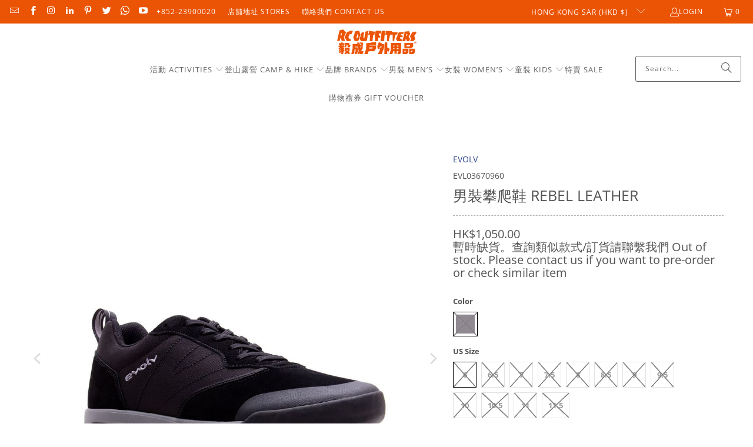

--- FILE ---
content_type: text/html; charset=utf-8
request_url: https://rcoutfitters.net/collections/%E6%94%80%E5%B2%A9%E9%9E%8B-climbing-shoes/products/%E7%94%B7%E8%A3%9D%E6%94%80%E7%88%AC%E9%9E%8B-rebel-leather
body_size: 52792
content:
<!DOCTYPE html>
<html class="no-js no-touch" lang="en">
  <head>
  <script>
    window.Store = window.Store || {};
    window.Store.id = 3077668982;
  </script>
    <meta charset="utf-8">
    <meta http-equiv="cleartype" content="on">
    <meta name="robots" content="index,follow">

    <!-- Mobile Specific Metas -->
    <meta name="HandheldFriendly" content="True">
    <meta name="MobileOptimized" content="320">
    <meta name="viewport" content="width=device-width,initial-scale=1">
    <meta name="theme-color" content="#ffffff">

    
    <title>
      男裝攀爬鞋 Rebel Leather - 毅成戶外用品 RC Outfitters
    </title>

    
      <meta name="description" content="Winner of the 2019 Climbing Magazine&#39;s Editor&#39;s Choice Award, the Rebel is the ultimate performance lifestyle shoe that has the styling of a modern lifestyle shoe with the performance and structure of an outdoor shoe for the climber in us.  The sh FEATURES: TRAX® ENDURO RUBBER OUTSOLE RUBBER TOE CAP GUSSETED TONGUE WAT"/>
    

    <link rel="preconnect" href="https://fonts.shopifycdn.com" />
    <link rel="preconnect" href="https://cdn.shopify.com" />
    <link rel="preconnect" href="https://cdn.shopifycloud.com" />

    <link rel="dns-prefetch" href="https://v.shopify.com" />
    <link rel="dns-prefetch" href="https://www.youtube.com" />
    <link rel="dns-prefetch" href="https://vimeo.com" />

    <link href="//rcoutfitters.net/cdn/shop/t/24/assets/jquery.min.js?v=147293088974801289311716441022" as="script" rel="preload">

    <!-- Stylesheet for Fancybox library -->
    <link rel="stylesheet" href="//rcoutfitters.net/cdn/shop/t/24/assets/fancybox.css?v=19278034316635137701716440998" type="text/css" media="all" defer>

    <!-- Stylesheets for Turbo -->
    <link href="//rcoutfitters.net/cdn/shop/t/24/assets/styles.css?v=150624117118637780751763430733" rel="stylesheet" type="text/css" media="all" />

    <!-- Icons -->
    
      <link rel="shortcut icon" type="image/x-icon" href="//rcoutfitters.net/cdn/shop/files/Favicon_RC_logo_32X32_6444a740-0915-475c-ae67-6b7e21e2620d_180x180.png?v=1613517400">
      <link rel="apple-touch-icon" href="//rcoutfitters.net/cdn/shop/files/Favicon_RC_logo_32X32_6444a740-0915-475c-ae67-6b7e21e2620d_180x180.png?v=1613517400"/>
      <link rel="apple-touch-icon" sizes="57x57" href="//rcoutfitters.net/cdn/shop/files/Favicon_RC_logo_32X32_6444a740-0915-475c-ae67-6b7e21e2620d_57x57.png?v=1613517400"/>
      <link rel="apple-touch-icon" sizes="60x60" href="//rcoutfitters.net/cdn/shop/files/Favicon_RC_logo_32X32_6444a740-0915-475c-ae67-6b7e21e2620d_60x60.png?v=1613517400"/>
      <link rel="apple-touch-icon" sizes="72x72" href="//rcoutfitters.net/cdn/shop/files/Favicon_RC_logo_32X32_6444a740-0915-475c-ae67-6b7e21e2620d_72x72.png?v=1613517400"/>
      <link rel="apple-touch-icon" sizes="76x76" href="//rcoutfitters.net/cdn/shop/files/Favicon_RC_logo_32X32_6444a740-0915-475c-ae67-6b7e21e2620d_76x76.png?v=1613517400"/>
      <link rel="apple-touch-icon" sizes="114x114" href="//rcoutfitters.net/cdn/shop/files/Favicon_RC_logo_32X32_6444a740-0915-475c-ae67-6b7e21e2620d_114x114.png?v=1613517400"/>
      <link rel="apple-touch-icon" sizes="180x180" href="//rcoutfitters.net/cdn/shop/files/Favicon_RC_logo_32X32_6444a740-0915-475c-ae67-6b7e21e2620d_180x180.png?v=1613517400"/>
      <link rel="apple-touch-icon" sizes="228x228" href="//rcoutfitters.net/cdn/shop/files/Favicon_RC_logo_32X32_6444a740-0915-475c-ae67-6b7e21e2620d_228x228.png?v=1613517400"/>
    
    <link rel="canonical" href="https://rcoutfitters.net/products/%e7%94%b7%e8%a3%9d%e6%94%80%e7%88%ac%e9%9e%8b-rebel-leather"/>

    

    

    
      <script src="//rcoutfitters.net/cdn/shop/t/24/assets/currencies.js?v=1648699478663843391716440982" defer></script>
    

    
    <script>
      window.PXUTheme = window.PXUTheme || {};
      window.PXUTheme.version = '9.4.0';
      window.PXUTheme.name = 'Turbo';
    </script>
    


    
<template id="price-ui"><span class="price " data-price></span><span class="compare-at-price" data-compare-at-price></span><span class="unit-pricing" data-unit-pricing></span></template>
    <template id="price-ui-badge"><div class="price-ui-badge__sticker price-ui-badge__sticker--">
    <span class="price-ui-badge__sticker-text" data-badge></span>
  </div></template>
    
    <template id="price-ui__price"><span class="money" data-price></span></template>
    <template id="price-ui__price-range"><span class="price-min" data-price-min><span class="money" data-price></span></span> - <span class="price-max" data-price-max><span class="money" data-price></span></span></template>
    <template id="price-ui__unit-pricing"><span class="unit-quantity" data-unit-quantity></span> | <span class="unit-price" data-unit-price><span class="money" data-price></span></span> / <span class="unit-measurement" data-unit-measurement></span></template>
    <template id="price-ui-badge__percent-savings-range">Save up to <span data-price-percent></span>%</template>
    <template id="price-ui-badge__percent-savings">Save <span data-price-percent></span>%</template>
    <template id="price-ui-badge__price-savings-range">Save up to <span class="money" data-price></span></template>
    <template id="price-ui-badge__price-savings">Save <span class="money" data-price></span></template>
    <template id="price-ui-badge__on-sale">Sale</template>
    <template id="price-ui-badge__sold-out">Sold out 售罄</template>
    <template id="price-ui-badge__in-stock">In stock</template>
    


    <script>
      
window.PXUTheme = window.PXUTheme || {};


window.PXUTheme.theme_settings = {};
window.PXUTheme.currency = {};
window.PXUTheme.routes = window.PXUTheme.routes || {};


window.PXUTheme.theme_settings.display_tos_checkbox = false;
window.PXUTheme.theme_settings.go_to_checkout = false;
window.PXUTheme.theme_settings.cart_action = "ajax";
window.PXUTheme.theme_settings.cart_shipping_calculator = false;


window.PXUTheme.theme_settings.collection_swatches = true;
window.PXUTheme.theme_settings.collection_secondary_image = true;


window.PXUTheme.currency.show_multiple_currencies = false;
window.PXUTheme.currency.shop_currency = "HKD";
window.PXUTheme.currency.default_currency = "HKD";
window.PXUTheme.currency.display_format = "money_with_currency_format";
window.PXUTheme.currency.money_format = "HK${{amount}}";
window.PXUTheme.currency.money_format_no_currency = "HK${{amount}}";
window.PXUTheme.currency.money_format_currency = "HK${{amount}}";
window.PXUTheme.currency.native_multi_currency = true;
window.PXUTheme.currency.iso_code = "HKD";
window.PXUTheme.currency.symbol = "$";


window.PXUTheme.theme_settings.display_inventory_left = false;
window.PXUTheme.theme_settings.inventory_threshold = 10;
window.PXUTheme.theme_settings.limit_quantity = true;


window.PXUTheme.theme_settings.menu_position = "inline";


window.PXUTheme.theme_settings.newsletter_popup = false;
window.PXUTheme.theme_settings.newsletter_popup_days = "7";
window.PXUTheme.theme_settings.newsletter_popup_mobile = true;
window.PXUTheme.theme_settings.newsletter_popup_seconds = 0;


window.PXUTheme.theme_settings.pagination_type = "basic_pagination";


window.PXUTheme.theme_settings.enable_shopify_collection_badges = true;
window.PXUTheme.theme_settings.quick_shop_thumbnail_position = "bottom-thumbnails";
window.PXUTheme.theme_settings.product_form_style = "radio";
window.PXUTheme.theme_settings.sale_banner_enabled = false;
window.PXUTheme.theme_settings.display_savings = true;
window.PXUTheme.theme_settings.display_sold_out_price = true;
window.PXUTheme.theme_settings.free_text = "Free";
window.PXUTheme.theme_settings.video_looping = null;
window.PXUTheme.theme_settings.quick_shop_style = "popup";
window.PXUTheme.theme_settings.hover_enabled = false;


window.PXUTheme.routes.cart_url = "/cart";
window.PXUTheme.routes.cart_update_url = "/cart/update";
window.PXUTheme.routes.root_url = "/";
window.PXUTheme.routes.search_url = "/search";
window.PXUTheme.routes.all_products_collection_url = "/collections/all";
window.PXUTheme.routes.product_recommendations_url = "/recommendations/products";
window.PXUTheme.routes.predictive_search_url = "/search/suggest";


window.PXUTheme.theme_settings.image_loading_style = "appear";


window.PXUTheme.theme_settings.enable_autocomplete = true;


window.PXUTheme.theme_settings.page_dots_enabled = true;
window.PXUTheme.theme_settings.slideshow_arrow_size = "light";


window.PXUTheme.theme_settings.quick_shop_enabled = false;


window.PXUTheme.translation = {};


window.PXUTheme.translation.agree_to_terms_warning = "You must agree with the terms and conditions to checkout 必須同意條款才可進入付款頁";
window.PXUTheme.translation.one_item_left = "item left";
window.PXUTheme.translation.items_left_text = "items left";
window.PXUTheme.translation.cart_savings_text = "Total Savings";
window.PXUTheme.translation.cart_discount_text = "Discount 折扣";
window.PXUTheme.translation.cart_subtotal_text = "Subtotal";
window.PXUTheme.translation.cart_remove_text = "Remove 移除";
window.PXUTheme.translation.cart_free_text = "Free";


window.PXUTheme.translation.newsletter_success_text = "Thank you for joining our mailing list!";


window.PXUTheme.translation.notify_email = "Enter your email address...";
window.PXUTheme.translation.notify_email_value = "Translation missing: en.contact.fields.email";
window.PXUTheme.translation.notify_email_send = "Send";
window.PXUTheme.translation.notify_message_first = "Please notify me when ";
window.PXUTheme.translation.notify_message_last = " becomes available - ";
window.PXUTheme.translation.notify_success_text = "Thanks! We will notify you when this product becomes available!";


window.PXUTheme.translation.add_to_cart = "Add to Cart 加入購物車";
window.PXUTheme.translation.coming_soon_text = "Coming Soon";
window.PXUTheme.translation.sold_out_text = "暫時缺貨。查詢類似款式/訂貨請聯繫我們 Out of stock. Please contact us if you want to pre-order or check similar item";
window.PXUTheme.translation.sale_text = "Sale";
window.PXUTheme.translation.savings_text = "You Save";
window.PXUTheme.translation.from_text = "from";
window.PXUTheme.translation.new_text = "New";
window.PXUTheme.translation.pre_order_text = "Pre-Order";
window.PXUTheme.translation.unavailable_text = "Unavailable";


window.PXUTheme.translation.all_results = "View all results";
window.PXUTheme.translation.no_results = "Sorry, no results!";


window.PXUTheme.media_queries = {};
window.PXUTheme.media_queries.small = window.matchMedia( "(max-width: 480px)" );
window.PXUTheme.media_queries.medium = window.matchMedia( "(max-width: 798px)" );
window.PXUTheme.media_queries.large = window.matchMedia( "(min-width: 799px)" );
window.PXUTheme.media_queries.larger = window.matchMedia( "(min-width: 960px)" );
window.PXUTheme.media_queries.xlarge = window.matchMedia( "(min-width: 1200px)" );
window.PXUTheme.media_queries.ie10 = window.matchMedia( "all and (-ms-high-contrast: none), (-ms-high-contrast: active)" );
window.PXUTheme.media_queries.tablet = window.matchMedia( "only screen and (min-width: 799px) and (max-width: 1024px)" );
window.PXUTheme.media_queries.mobile_and_tablet = window.matchMedia( "(max-width: 1024px)" );
    </script>

    

    

    <script>
      
    </script>

    <script>window.performance && window.performance.mark && window.performance.mark('shopify.content_for_header.start');</script><meta name="google-site-verification" content="zgznwDOJi__30o9qy3VfRBEr3hYLyJU4sH7wrLT8dcE">
<meta id="shopify-digital-wallet" name="shopify-digital-wallet" content="/3077668982/digital_wallets/dialog">
<meta name="shopify-checkout-api-token" content="a82fdd0ce22b998b8e4b990430d8c762">
<link rel="alternate" type="application/json+oembed" href="https://rcoutfitters.net/products/%e7%94%b7%e8%a3%9d%e6%94%80%e7%88%ac%e9%9e%8b-rebel-leather.oembed">
<script async="async" src="/checkouts/internal/preloads.js?locale=en-HK"></script>
<link rel="preconnect" href="https://shop.app" crossorigin="anonymous">
<script async="async" src="https://shop.app/checkouts/internal/preloads.js?locale=en-HK&shop_id=3077668982" crossorigin="anonymous"></script>
<script id="apple-pay-shop-capabilities" type="application/json">{"shopId":3077668982,"countryCode":"HK","currencyCode":"HKD","merchantCapabilities":["supports3DS"],"merchantId":"gid:\/\/shopify\/Shop\/3077668982","merchantName":"毅成戶外用品 RC Outfitters","requiredBillingContactFields":["postalAddress","email","phone"],"requiredShippingContactFields":["postalAddress","email","phone"],"shippingType":"shipping","supportedNetworks":["visa","masterCard","amex"],"total":{"type":"pending","label":"毅成戶外用品 RC Outfitters","amount":"1.00"},"shopifyPaymentsEnabled":true,"supportsSubscriptions":true}</script>
<script id="shopify-features" type="application/json">{"accessToken":"a82fdd0ce22b998b8e4b990430d8c762","betas":["rich-media-storefront-analytics"],"domain":"rcoutfitters.net","predictiveSearch":true,"shopId":3077668982,"locale":"en"}</script>
<script>var Shopify = Shopify || {};
Shopify.shop = "rc-outiftters.myshopify.com";
Shopify.locale = "en";
Shopify.currency = {"active":"HKD","rate":"1.0"};
Shopify.country = "HK";
Shopify.theme = {"name":"2024年大更新 Publish","id":141571391735,"schema_name":"Turbo","schema_version":"9.4.0","theme_store_id":null,"role":"main"};
Shopify.theme.handle = "null";
Shopify.theme.style = {"id":null,"handle":null};
Shopify.cdnHost = "rcoutfitters.net/cdn";
Shopify.routes = Shopify.routes || {};
Shopify.routes.root = "/";</script>
<script type="module">!function(o){(o.Shopify=o.Shopify||{}).modules=!0}(window);</script>
<script>!function(o){function n(){var o=[];function n(){o.push(Array.prototype.slice.apply(arguments))}return n.q=o,n}var t=o.Shopify=o.Shopify||{};t.loadFeatures=n(),t.autoloadFeatures=n()}(window);</script>
<script>
  window.ShopifyPay = window.ShopifyPay || {};
  window.ShopifyPay.apiHost = "shop.app\/pay";
  window.ShopifyPay.redirectState = null;
</script>
<script id="shop-js-analytics" type="application/json">{"pageType":"product"}</script>
<script defer="defer" async type="module" src="//rcoutfitters.net/cdn/shopifycloud/shop-js/modules/v2/client.init-shop-cart-sync_BN7fPSNr.en.esm.js"></script>
<script defer="defer" async type="module" src="//rcoutfitters.net/cdn/shopifycloud/shop-js/modules/v2/chunk.common_Cbph3Kss.esm.js"></script>
<script defer="defer" async type="module" src="//rcoutfitters.net/cdn/shopifycloud/shop-js/modules/v2/chunk.modal_DKumMAJ1.esm.js"></script>
<script type="module">
  await import("//rcoutfitters.net/cdn/shopifycloud/shop-js/modules/v2/client.init-shop-cart-sync_BN7fPSNr.en.esm.js");
await import("//rcoutfitters.net/cdn/shopifycloud/shop-js/modules/v2/chunk.common_Cbph3Kss.esm.js");
await import("//rcoutfitters.net/cdn/shopifycloud/shop-js/modules/v2/chunk.modal_DKumMAJ1.esm.js");

  window.Shopify.SignInWithShop?.initShopCartSync?.({"fedCMEnabled":true,"windoidEnabled":true});

</script>
<script>
  window.Shopify = window.Shopify || {};
  if (!window.Shopify.featureAssets) window.Shopify.featureAssets = {};
  window.Shopify.featureAssets['shop-js'] = {"shop-cart-sync":["modules/v2/client.shop-cart-sync_CJVUk8Jm.en.esm.js","modules/v2/chunk.common_Cbph3Kss.esm.js","modules/v2/chunk.modal_DKumMAJ1.esm.js"],"init-fed-cm":["modules/v2/client.init-fed-cm_7Fvt41F4.en.esm.js","modules/v2/chunk.common_Cbph3Kss.esm.js","modules/v2/chunk.modal_DKumMAJ1.esm.js"],"init-shop-email-lookup-coordinator":["modules/v2/client.init-shop-email-lookup-coordinator_Cc088_bR.en.esm.js","modules/v2/chunk.common_Cbph3Kss.esm.js","modules/v2/chunk.modal_DKumMAJ1.esm.js"],"init-windoid":["modules/v2/client.init-windoid_hPopwJRj.en.esm.js","modules/v2/chunk.common_Cbph3Kss.esm.js","modules/v2/chunk.modal_DKumMAJ1.esm.js"],"shop-button":["modules/v2/client.shop-button_B0jaPSNF.en.esm.js","modules/v2/chunk.common_Cbph3Kss.esm.js","modules/v2/chunk.modal_DKumMAJ1.esm.js"],"shop-cash-offers":["modules/v2/client.shop-cash-offers_DPIskqss.en.esm.js","modules/v2/chunk.common_Cbph3Kss.esm.js","modules/v2/chunk.modal_DKumMAJ1.esm.js"],"shop-toast-manager":["modules/v2/client.shop-toast-manager_CK7RT69O.en.esm.js","modules/v2/chunk.common_Cbph3Kss.esm.js","modules/v2/chunk.modal_DKumMAJ1.esm.js"],"init-shop-cart-sync":["modules/v2/client.init-shop-cart-sync_BN7fPSNr.en.esm.js","modules/v2/chunk.common_Cbph3Kss.esm.js","modules/v2/chunk.modal_DKumMAJ1.esm.js"],"init-customer-accounts-sign-up":["modules/v2/client.init-customer-accounts-sign-up_CfPf4CXf.en.esm.js","modules/v2/client.shop-login-button_DeIztwXF.en.esm.js","modules/v2/chunk.common_Cbph3Kss.esm.js","modules/v2/chunk.modal_DKumMAJ1.esm.js"],"pay-button":["modules/v2/client.pay-button_CgIwFSYN.en.esm.js","modules/v2/chunk.common_Cbph3Kss.esm.js","modules/v2/chunk.modal_DKumMAJ1.esm.js"],"init-customer-accounts":["modules/v2/client.init-customer-accounts_DQ3x16JI.en.esm.js","modules/v2/client.shop-login-button_DeIztwXF.en.esm.js","modules/v2/chunk.common_Cbph3Kss.esm.js","modules/v2/chunk.modal_DKumMAJ1.esm.js"],"avatar":["modules/v2/client.avatar_BTnouDA3.en.esm.js"],"init-shop-for-new-customer-accounts":["modules/v2/client.init-shop-for-new-customer-accounts_CsZy_esa.en.esm.js","modules/v2/client.shop-login-button_DeIztwXF.en.esm.js","modules/v2/chunk.common_Cbph3Kss.esm.js","modules/v2/chunk.modal_DKumMAJ1.esm.js"],"shop-follow-button":["modules/v2/client.shop-follow-button_BRMJjgGd.en.esm.js","modules/v2/chunk.common_Cbph3Kss.esm.js","modules/v2/chunk.modal_DKumMAJ1.esm.js"],"checkout-modal":["modules/v2/client.checkout-modal_B9Drz_yf.en.esm.js","modules/v2/chunk.common_Cbph3Kss.esm.js","modules/v2/chunk.modal_DKumMAJ1.esm.js"],"shop-login-button":["modules/v2/client.shop-login-button_DeIztwXF.en.esm.js","modules/v2/chunk.common_Cbph3Kss.esm.js","modules/v2/chunk.modal_DKumMAJ1.esm.js"],"lead-capture":["modules/v2/client.lead-capture_DXYzFM3R.en.esm.js","modules/v2/chunk.common_Cbph3Kss.esm.js","modules/v2/chunk.modal_DKumMAJ1.esm.js"],"shop-login":["modules/v2/client.shop-login_CA5pJqmO.en.esm.js","modules/v2/chunk.common_Cbph3Kss.esm.js","modules/v2/chunk.modal_DKumMAJ1.esm.js"],"payment-terms":["modules/v2/client.payment-terms_BxzfvcZJ.en.esm.js","modules/v2/chunk.common_Cbph3Kss.esm.js","modules/v2/chunk.modal_DKumMAJ1.esm.js"]};
</script>
<script>(function() {
  var isLoaded = false;
  function asyncLoad() {
    if (isLoaded) return;
    isLoaded = true;
    var urls = ["https:\/\/apps.synctrack.io\/cta-buttons\/\/cta-group-button.js?v=1652242986\u0026shop=rc-outiftters.myshopify.com","https:\/\/pickup-location-app.shipany.io\/shopify\/344dfd3e-3269-453b-8ad0-5800da50871e-Delivery-Options\/Shopify-App-Delivery-Options.js?shop=rc-outiftters.myshopify.com","\/\/cdn.shopify.com\/proxy\/718a2d76943313a8bbf8550b4dd705918f2cb4654557bf1409e9a9275ebf33c2\/cdn.bogos.io\/script_tag\/secomapp.scripttag.js?shop=rc-outiftters.myshopify.com\u0026sp-cache-control=cHVibGljLCBtYXgtYWdlPTkwMA"];
    for (var i = 0; i < urls.length; i++) {
      var s = document.createElement('script');
      s.type = 'text/javascript';
      s.async = true;
      s.src = urls[i];
      var x = document.getElementsByTagName('script')[0];
      x.parentNode.insertBefore(s, x);
    }
  };
  if(window.attachEvent) {
    window.attachEvent('onload', asyncLoad);
  } else {
    window.addEventListener('load', asyncLoad, false);
  }
})();</script>
<script id="__st">var __st={"a":3077668982,"offset":28800,"reqid":"3caaf2ce-dbcf-4ab2-8003-fe4360c0ae30-1769908525","pageurl":"rcoutfitters.net\/collections\/%E6%94%80%E5%B2%A9%E9%9E%8B-climbing-shoes\/products\/%E7%94%B7%E8%A3%9D%E6%94%80%E7%88%AC%E9%9E%8B-rebel-leather","u":"a2d27a8f1d5f","p":"product","rtyp":"product","rid":6871951343773};</script>
<script>window.ShopifyPaypalV4VisibilityTracking = true;</script>
<script id="captcha-bootstrap">!function(){'use strict';const t='contact',e='account',n='new_comment',o=[[t,t],['blogs',n],['comments',n],[t,'customer']],c=[[e,'customer_login'],[e,'guest_login'],[e,'recover_customer_password'],[e,'create_customer']],r=t=>t.map((([t,e])=>`form[action*='/${t}']:not([data-nocaptcha='true']) input[name='form_type'][value='${e}']`)).join(','),a=t=>()=>t?[...document.querySelectorAll(t)].map((t=>t.form)):[];function s(){const t=[...o],e=r(t);return a(e)}const i='password',u='form_key',d=['recaptcha-v3-token','g-recaptcha-response','h-captcha-response',i],f=()=>{try{return window.sessionStorage}catch{return}},m='__shopify_v',_=t=>t.elements[u];function p(t,e,n=!1){try{const o=window.sessionStorage,c=JSON.parse(o.getItem(e)),{data:r}=function(t){const{data:e,action:n}=t;return t[m]||n?{data:e,action:n}:{data:t,action:n}}(c);for(const[e,n]of Object.entries(r))t.elements[e]&&(t.elements[e].value=n);n&&o.removeItem(e)}catch(o){console.error('form repopulation failed',{error:o})}}const l='form_type',E='cptcha';function T(t){t.dataset[E]=!0}const w=window,h=w.document,L='Shopify',v='ce_forms',y='captcha';let A=!1;((t,e)=>{const n=(g='f06e6c50-85a8-45c8-87d0-21a2b65856fe',I='https://cdn.shopify.com/shopifycloud/storefront-forms-hcaptcha/ce_storefront_forms_captcha_hcaptcha.v1.5.2.iife.js',D={infoText:'Protected by hCaptcha',privacyText:'Privacy',termsText:'Terms'},(t,e,n)=>{const o=w[L][v],c=o.bindForm;if(c)return c(t,g,e,D).then(n);var r;o.q.push([[t,g,e,D],n]),r=I,A||(h.body.append(Object.assign(h.createElement('script'),{id:'captcha-provider',async:!0,src:r})),A=!0)});var g,I,D;w[L]=w[L]||{},w[L][v]=w[L][v]||{},w[L][v].q=[],w[L][y]=w[L][y]||{},w[L][y].protect=function(t,e){n(t,void 0,e),T(t)},Object.freeze(w[L][y]),function(t,e,n,w,h,L){const[v,y,A,g]=function(t,e,n){const i=e?o:[],u=t?c:[],d=[...i,...u],f=r(d),m=r(i),_=r(d.filter((([t,e])=>n.includes(e))));return[a(f),a(m),a(_),s()]}(w,h,L),I=t=>{const e=t.target;return e instanceof HTMLFormElement?e:e&&e.form},D=t=>v().includes(t);t.addEventListener('submit',(t=>{const e=I(t);if(!e)return;const n=D(e)&&!e.dataset.hcaptchaBound&&!e.dataset.recaptchaBound,o=_(e),c=g().includes(e)&&(!o||!o.value);(n||c)&&t.preventDefault(),c&&!n&&(function(t){try{if(!f())return;!function(t){const e=f();if(!e)return;const n=_(t);if(!n)return;const o=n.value;o&&e.removeItem(o)}(t);const e=Array.from(Array(32),(()=>Math.random().toString(36)[2])).join('');!function(t,e){_(t)||t.append(Object.assign(document.createElement('input'),{type:'hidden',name:u})),t.elements[u].value=e}(t,e),function(t,e){const n=f();if(!n)return;const o=[...t.querySelectorAll(`input[type='${i}']`)].map((({name:t})=>t)),c=[...d,...o],r={};for(const[a,s]of new FormData(t).entries())c.includes(a)||(r[a]=s);n.setItem(e,JSON.stringify({[m]:1,action:t.action,data:r}))}(t,e)}catch(e){console.error('failed to persist form',e)}}(e),e.submit())}));const S=(t,e)=>{t&&!t.dataset[E]&&(n(t,e.some((e=>e===t))),T(t))};for(const o of['focusin','change'])t.addEventListener(o,(t=>{const e=I(t);D(e)&&S(e,y())}));const B=e.get('form_key'),M=e.get(l),P=B&&M;t.addEventListener('DOMContentLoaded',(()=>{const t=y();if(P)for(const e of t)e.elements[l].value===M&&p(e,B);[...new Set([...A(),...v().filter((t=>'true'===t.dataset.shopifyCaptcha))])].forEach((e=>S(e,t)))}))}(h,new URLSearchParams(w.location.search),n,t,e,['guest_login'])})(!0,!0)}();</script>
<script integrity="sha256-4kQ18oKyAcykRKYeNunJcIwy7WH5gtpwJnB7kiuLZ1E=" data-source-attribution="shopify.loadfeatures" defer="defer" src="//rcoutfitters.net/cdn/shopifycloud/storefront/assets/storefront/load_feature-a0a9edcb.js" crossorigin="anonymous"></script>
<script crossorigin="anonymous" defer="defer" src="//rcoutfitters.net/cdn/shopifycloud/storefront/assets/shopify_pay/storefront-65b4c6d7.js?v=20250812"></script>
<script data-source-attribution="shopify.dynamic_checkout.dynamic.init">var Shopify=Shopify||{};Shopify.PaymentButton=Shopify.PaymentButton||{isStorefrontPortableWallets:!0,init:function(){window.Shopify.PaymentButton.init=function(){};var t=document.createElement("script");t.src="https://rcoutfitters.net/cdn/shopifycloud/portable-wallets/latest/portable-wallets.en.js",t.type="module",document.head.appendChild(t)}};
</script>
<script data-source-attribution="shopify.dynamic_checkout.buyer_consent">
  function portableWalletsHideBuyerConsent(e){var t=document.getElementById("shopify-buyer-consent"),n=document.getElementById("shopify-subscription-policy-button");t&&n&&(t.classList.add("hidden"),t.setAttribute("aria-hidden","true"),n.removeEventListener("click",e))}function portableWalletsShowBuyerConsent(e){var t=document.getElementById("shopify-buyer-consent"),n=document.getElementById("shopify-subscription-policy-button");t&&n&&(t.classList.remove("hidden"),t.removeAttribute("aria-hidden"),n.addEventListener("click",e))}window.Shopify?.PaymentButton&&(window.Shopify.PaymentButton.hideBuyerConsent=portableWalletsHideBuyerConsent,window.Shopify.PaymentButton.showBuyerConsent=portableWalletsShowBuyerConsent);
</script>
<script data-source-attribution="shopify.dynamic_checkout.cart.bootstrap">document.addEventListener("DOMContentLoaded",(function(){function t(){return document.querySelector("shopify-accelerated-checkout-cart, shopify-accelerated-checkout")}if(t())Shopify.PaymentButton.init();else{new MutationObserver((function(e,n){t()&&(Shopify.PaymentButton.init(),n.disconnect())})).observe(document.body,{childList:!0,subtree:!0})}}));
</script>
<link id="shopify-accelerated-checkout-styles" rel="stylesheet" media="screen" href="https://rcoutfitters.net/cdn/shopifycloud/portable-wallets/latest/accelerated-checkout-backwards-compat.css" crossorigin="anonymous">
<style id="shopify-accelerated-checkout-cart">
        #shopify-buyer-consent {
  margin-top: 1em;
  display: inline-block;
  width: 100%;
}

#shopify-buyer-consent.hidden {
  display: none;
}

#shopify-subscription-policy-button {
  background: none;
  border: none;
  padding: 0;
  text-decoration: underline;
  font-size: inherit;
  cursor: pointer;
}

#shopify-subscription-policy-button::before {
  box-shadow: none;
}

      </style>

<script>window.performance && window.performance.mark && window.performance.mark('shopify.content_for_header.end');</script>

    

<meta name="author" content="毅成戶外用品 RC Outfitters">
<meta property="og:url" content="https://rcoutfitters.net/products/%e7%94%b7%e8%a3%9d%e6%94%80%e7%88%ac%e9%9e%8b-rebel-leather">
<meta property="og:site_name" content="毅成戶外用品 RC Outfitters">




  <meta property="og:type" content="product">
  <meta property="og:title" content="男裝攀爬鞋 Rebel Leather">
  
    
      <meta property="og:image" content="https://rcoutfitters.net/cdn/shop/products/RebelLeatherNight_600x.jpg?v=1627291788">
      <meta property="og:image:secure_url" content="https://rcoutfitters.net/cdn/shop/products/RebelLeatherNight_600x.jpg?v=1627291788">
      
      <meta property="og:image:width" content="1000">
      <meta property="og:image:height" content="1000">
    
      <meta property="og:image" content="https://rcoutfitters.net/cdn/shop/products/RebelLeatherNight-2_600x.jpg?v=1627291789">
      <meta property="og:image:secure_url" content="https://rcoutfitters.net/cdn/shop/products/RebelLeatherNight-2_600x.jpg?v=1627291789">
      
      <meta property="og:image:width" content="1000">
      <meta property="og:image:height" content="1000">
    
      <meta property="og:image" content="https://rcoutfitters.net/cdn/shop/products/RebelLeatherNight-3_600x.jpg?v=1627291790">
      <meta property="og:image:secure_url" content="https://rcoutfitters.net/cdn/shop/products/RebelLeatherNight-3_600x.jpg?v=1627291790">
      
      <meta property="og:image:width" content="1000">
      <meta property="og:image:height" content="1000">
    
  
  <meta property="product:price:amount" content="699.00">
  <meta property="product:price:currency" content="HKD">



  <meta property="og:description" content="Winner of the 2019 Climbing Magazine&#39;s Editor&#39;s Choice Award, the Rebel is the ultimate performance lifestyle shoe that has the styling of a modern lifestyle shoe with the performance and structure of an outdoor shoe for the climber in us.  The sh FEATURES: TRAX® ENDURO RUBBER OUTSOLE RUBBER TOE CAP GUSSETED TONGUE WAT">




  <meta name="twitter:site" content="@RCOutfitters">

<meta name="twitter:card" content="summary">

  <meta name="twitter:title" content="男裝攀爬鞋 Rebel Leather">
  <meta name="twitter:description" content="

Winner of the 2019 Climbing Magazine&#39;s Editor&#39;s Choice Award, the Rebel is the ultimate performance lifestyle shoe that has the styling of a modern lifestyle shoe with the performance and structure of an outdoor shoe for the climber in us.  The sh




FEATURES:


TRAX® ENDURO RUBBER OUTSOLE
RUBBER TOE CAP
GUSSETED TONGUE
WATER REPELLENT UPPER








SPECIFICATIONS:


Closure: LACE WITH TWO EYELETS

Gender: Male

Insole: NYLON LINED MEMORY FOAM

Liner: MESH

Midsole: COMPRESSION MOLDED EVA



Outsole: TRAX® ENDURO

Rand: TPU

Sizes:
5 - 12 US MEN&#39;S (INCLUDING HALF SIZES) &amp;amp; 13 &amp;amp; 14


Upper: LEATHER

Weight: 10oz PER SHOE (SIZE 9 US MEN&#39;S)




">
  <meta name="twitter:image" content="https://rcoutfitters.net/cdn/shop/products/RebelLeatherNight_240x.jpg?v=1627291788">
  <meta name="twitter:image:width" content="240">
  <meta name="twitter:image:height" content="240">
  <meta name="twitter:image:alt" content="男裝攀爬鞋 Rebel Leather">



    <link rel="prev" href="/collections/%E6%94%80%E5%B2%A9%E9%9E%8B-climbing-shoes/products/%E7%94%B7%E8%A3%9D%E9%AB%98%E7%AD%92%E5%BE%92%E6%AD%A5%E6%94%80%E7%88%AC%E9%9E%8B-ms-wildfire-edge-mid-gtx">
    <link rel="next" href="/collections/%E6%94%80%E5%B2%A9%E9%9E%8B-climbing-shoes/products/%E7%BE%8E%E5%9C%8B%E6%94%80%E7%9F%B3%E9%9E%8B-elektra">
  <link href="https://monorail-edge.shopifysvc.com" rel="dns-prefetch">
<script>(function(){if ("sendBeacon" in navigator && "performance" in window) {try {var session_token_from_headers = performance.getEntriesByType('navigation')[0].serverTiming.find(x => x.name == '_s').description;} catch {var session_token_from_headers = undefined;}var session_cookie_matches = document.cookie.match(/_shopify_s=([^;]*)/);var session_token_from_cookie = session_cookie_matches && session_cookie_matches.length === 2 ? session_cookie_matches[1] : "";var session_token = session_token_from_headers || session_token_from_cookie || "";function handle_abandonment_event(e) {var entries = performance.getEntries().filter(function(entry) {return /monorail-edge.shopifysvc.com/.test(entry.name);});if (!window.abandonment_tracked && entries.length === 0) {window.abandonment_tracked = true;var currentMs = Date.now();var navigation_start = performance.timing.navigationStart;var payload = {shop_id: 3077668982,url: window.location.href,navigation_start,duration: currentMs - navigation_start,session_token,page_type: "product"};window.navigator.sendBeacon("https://monorail-edge.shopifysvc.com/v1/produce", JSON.stringify({schema_id: "online_store_buyer_site_abandonment/1.1",payload: payload,metadata: {event_created_at_ms: currentMs,event_sent_at_ms: currentMs}}));}}window.addEventListener('pagehide', handle_abandonment_event);}}());</script>
<script id="web-pixels-manager-setup">(function e(e,d,r,n,o){if(void 0===o&&(o={}),!Boolean(null===(a=null===(i=window.Shopify)||void 0===i?void 0:i.analytics)||void 0===a?void 0:a.replayQueue)){var i,a;window.Shopify=window.Shopify||{};var t=window.Shopify;t.analytics=t.analytics||{};var s=t.analytics;s.replayQueue=[],s.publish=function(e,d,r){return s.replayQueue.push([e,d,r]),!0};try{self.performance.mark("wpm:start")}catch(e){}var l=function(){var e={modern:/Edge?\/(1{2}[4-9]|1[2-9]\d|[2-9]\d{2}|\d{4,})\.\d+(\.\d+|)|Firefox\/(1{2}[4-9]|1[2-9]\d|[2-9]\d{2}|\d{4,})\.\d+(\.\d+|)|Chrom(ium|e)\/(9{2}|\d{3,})\.\d+(\.\d+|)|(Maci|X1{2}).+ Version\/(15\.\d+|(1[6-9]|[2-9]\d|\d{3,})\.\d+)([,.]\d+|)( \(\w+\)|)( Mobile\/\w+|) Safari\/|Chrome.+OPR\/(9{2}|\d{3,})\.\d+\.\d+|(CPU[ +]OS|iPhone[ +]OS|CPU[ +]iPhone|CPU IPhone OS|CPU iPad OS)[ +]+(15[._]\d+|(1[6-9]|[2-9]\d|\d{3,})[._]\d+)([._]\d+|)|Android:?[ /-](13[3-9]|1[4-9]\d|[2-9]\d{2}|\d{4,})(\.\d+|)(\.\d+|)|Android.+Firefox\/(13[5-9]|1[4-9]\d|[2-9]\d{2}|\d{4,})\.\d+(\.\d+|)|Android.+Chrom(ium|e)\/(13[3-9]|1[4-9]\d|[2-9]\d{2}|\d{4,})\.\d+(\.\d+|)|SamsungBrowser\/([2-9]\d|\d{3,})\.\d+/,legacy:/Edge?\/(1[6-9]|[2-9]\d|\d{3,})\.\d+(\.\d+|)|Firefox\/(5[4-9]|[6-9]\d|\d{3,})\.\d+(\.\d+|)|Chrom(ium|e)\/(5[1-9]|[6-9]\d|\d{3,})\.\d+(\.\d+|)([\d.]+$|.*Safari\/(?![\d.]+ Edge\/[\d.]+$))|(Maci|X1{2}).+ Version\/(10\.\d+|(1[1-9]|[2-9]\d|\d{3,})\.\d+)([,.]\d+|)( \(\w+\)|)( Mobile\/\w+|) Safari\/|Chrome.+OPR\/(3[89]|[4-9]\d|\d{3,})\.\d+\.\d+|(CPU[ +]OS|iPhone[ +]OS|CPU[ +]iPhone|CPU IPhone OS|CPU iPad OS)[ +]+(10[._]\d+|(1[1-9]|[2-9]\d|\d{3,})[._]\d+)([._]\d+|)|Android:?[ /-](13[3-9]|1[4-9]\d|[2-9]\d{2}|\d{4,})(\.\d+|)(\.\d+|)|Mobile Safari.+OPR\/([89]\d|\d{3,})\.\d+\.\d+|Android.+Firefox\/(13[5-9]|1[4-9]\d|[2-9]\d{2}|\d{4,})\.\d+(\.\d+|)|Android.+Chrom(ium|e)\/(13[3-9]|1[4-9]\d|[2-9]\d{2}|\d{4,})\.\d+(\.\d+|)|Android.+(UC? ?Browser|UCWEB|U3)[ /]?(15\.([5-9]|\d{2,})|(1[6-9]|[2-9]\d|\d{3,})\.\d+)\.\d+|SamsungBrowser\/(5\.\d+|([6-9]|\d{2,})\.\d+)|Android.+MQ{2}Browser\/(14(\.(9|\d{2,})|)|(1[5-9]|[2-9]\d|\d{3,})(\.\d+|))(\.\d+|)|K[Aa][Ii]OS\/(3\.\d+|([4-9]|\d{2,})\.\d+)(\.\d+|)/},d=e.modern,r=e.legacy,n=navigator.userAgent;return n.match(d)?"modern":n.match(r)?"legacy":"unknown"}(),u="modern"===l?"modern":"legacy",c=(null!=n?n:{modern:"",legacy:""})[u],f=function(e){return[e.baseUrl,"/wpm","/b",e.hashVersion,"modern"===e.buildTarget?"m":"l",".js"].join("")}({baseUrl:d,hashVersion:r,buildTarget:u}),m=function(e){var d=e.version,r=e.bundleTarget,n=e.surface,o=e.pageUrl,i=e.monorailEndpoint;return{emit:function(e){var a=e.status,t=e.errorMsg,s=(new Date).getTime(),l=JSON.stringify({metadata:{event_sent_at_ms:s},events:[{schema_id:"web_pixels_manager_load/3.1",payload:{version:d,bundle_target:r,page_url:o,status:a,surface:n,error_msg:t},metadata:{event_created_at_ms:s}}]});if(!i)return console&&console.warn&&console.warn("[Web Pixels Manager] No Monorail endpoint provided, skipping logging."),!1;try{return self.navigator.sendBeacon.bind(self.navigator)(i,l)}catch(e){}var u=new XMLHttpRequest;try{return u.open("POST",i,!0),u.setRequestHeader("Content-Type","text/plain"),u.send(l),!0}catch(e){return console&&console.warn&&console.warn("[Web Pixels Manager] Got an unhandled error while logging to Monorail."),!1}}}}({version:r,bundleTarget:l,surface:e.surface,pageUrl:self.location.href,monorailEndpoint:e.monorailEndpoint});try{o.browserTarget=l,function(e){var d=e.src,r=e.async,n=void 0===r||r,o=e.onload,i=e.onerror,a=e.sri,t=e.scriptDataAttributes,s=void 0===t?{}:t,l=document.createElement("script"),u=document.querySelector("head"),c=document.querySelector("body");if(l.async=n,l.src=d,a&&(l.integrity=a,l.crossOrigin="anonymous"),s)for(var f in s)if(Object.prototype.hasOwnProperty.call(s,f))try{l.dataset[f]=s[f]}catch(e){}if(o&&l.addEventListener("load",o),i&&l.addEventListener("error",i),u)u.appendChild(l);else{if(!c)throw new Error("Did not find a head or body element to append the script");c.appendChild(l)}}({src:f,async:!0,onload:function(){if(!function(){var e,d;return Boolean(null===(d=null===(e=window.Shopify)||void 0===e?void 0:e.analytics)||void 0===d?void 0:d.initialized)}()){var d=window.webPixelsManager.init(e)||void 0;if(d){var r=window.Shopify.analytics;r.replayQueue.forEach((function(e){var r=e[0],n=e[1],o=e[2];d.publishCustomEvent(r,n,o)})),r.replayQueue=[],r.publish=d.publishCustomEvent,r.visitor=d.visitor,r.initialized=!0}}},onerror:function(){return m.emit({status:"failed",errorMsg:"".concat(f," has failed to load")})},sri:function(e){var d=/^sha384-[A-Za-z0-9+/=]+$/;return"string"==typeof e&&d.test(e)}(c)?c:"",scriptDataAttributes:o}),m.emit({status:"loading"})}catch(e){m.emit({status:"failed",errorMsg:(null==e?void 0:e.message)||"Unknown error"})}}})({shopId: 3077668982,storefrontBaseUrl: "https://rcoutfitters.net",extensionsBaseUrl: "https://extensions.shopifycdn.com/cdn/shopifycloud/web-pixels-manager",monorailEndpoint: "https://monorail-edge.shopifysvc.com/unstable/produce_batch",surface: "storefront-renderer",enabledBetaFlags: ["2dca8a86"],webPixelsConfigList: [{"id":"470974711","configuration":"{\"config\":\"{\\\"pixel_id\\\":\\\"G-4ELXZVWG0R\\\",\\\"target_country\\\":\\\"HK\\\",\\\"gtag_events\\\":[{\\\"type\\\":\\\"begin_checkout\\\",\\\"action_label\\\":[\\\"G-4ELXZVWG0R\\\",\\\"AW-783942551\\\/60naCO6-lYsBEJeH6PUC\\\"]},{\\\"type\\\":\\\"search\\\",\\\"action_label\\\":[\\\"G-4ELXZVWG0R\\\",\\\"AW-783942551\\\/sTH4CPG-lYsBEJeH6PUC\\\"]},{\\\"type\\\":\\\"view_item\\\",\\\"action_label\\\":[\\\"G-4ELXZVWG0R\\\",\\\"AW-783942551\\\/CCohCOi-lYsBEJeH6PUC\\\",\\\"MC-QR3QQ7CN5E\\\"]},{\\\"type\\\":\\\"purchase\\\",\\\"action_label\\\":[\\\"G-4ELXZVWG0R\\\",\\\"AW-783942551\\\/CEwXCOW-lYsBEJeH6PUC\\\",\\\"MC-QR3QQ7CN5E\\\"]},{\\\"type\\\":\\\"page_view\\\",\\\"action_label\\\":[\\\"G-4ELXZVWG0R\\\",\\\"AW-783942551\\\/uZ9mCOK-lYsBEJeH6PUC\\\",\\\"MC-QR3QQ7CN5E\\\"]},{\\\"type\\\":\\\"add_payment_info\\\",\\\"action_label\\\":[\\\"G-4ELXZVWG0R\\\",\\\"AW-783942551\\\/T0GXCPS-lYsBEJeH6PUC\\\"]},{\\\"type\\\":\\\"add_to_cart\\\",\\\"action_label\\\":[\\\"G-4ELXZVWG0R\\\",\\\"AW-783942551\\\/anL5COu-lYsBEJeH6PUC\\\"]}],\\\"enable_monitoring_mode\\\":false}\"}","eventPayloadVersion":"v1","runtimeContext":"OPEN","scriptVersion":"b2a88bafab3e21179ed38636efcd8a93","type":"APP","apiClientId":1780363,"privacyPurposes":[],"dataSharingAdjustments":{"protectedCustomerApprovalScopes":["read_customer_address","read_customer_email","read_customer_name","read_customer_personal_data","read_customer_phone"]}},{"id":"137593079","configuration":"{\"pixel_id\":\"314857905683704\",\"pixel_type\":\"facebook_pixel\",\"metaapp_system_user_token\":\"-\"}","eventPayloadVersion":"v1","runtimeContext":"OPEN","scriptVersion":"ca16bc87fe92b6042fbaa3acc2fbdaa6","type":"APP","apiClientId":2329312,"privacyPurposes":["ANALYTICS","MARKETING","SALE_OF_DATA"],"dataSharingAdjustments":{"protectedCustomerApprovalScopes":["read_customer_address","read_customer_email","read_customer_name","read_customer_personal_data","read_customer_phone"]}},{"id":"shopify-app-pixel","configuration":"{}","eventPayloadVersion":"v1","runtimeContext":"STRICT","scriptVersion":"0450","apiClientId":"shopify-pixel","type":"APP","privacyPurposes":["ANALYTICS","MARKETING"]},{"id":"shopify-custom-pixel","eventPayloadVersion":"v1","runtimeContext":"LAX","scriptVersion":"0450","apiClientId":"shopify-pixel","type":"CUSTOM","privacyPurposes":["ANALYTICS","MARKETING"]}],isMerchantRequest: false,initData: {"shop":{"name":"毅成戶外用品 RC Outfitters","paymentSettings":{"currencyCode":"HKD"},"myshopifyDomain":"rc-outiftters.myshopify.com","countryCode":"HK","storefrontUrl":"https:\/\/rcoutfitters.net"},"customer":null,"cart":null,"checkout":null,"productVariants":[{"price":{"amount":1050.0,"currencyCode":"HKD"},"product":{"title":"男裝攀爬鞋 Rebel Leather","vendor":"EVOLV","id":"6871951343773","untranslatedTitle":"男裝攀爬鞋 Rebel Leather","url":"\/products\/%E7%94%B7%E8%A3%9D%E6%94%80%E7%88%AC%E9%9E%8B-rebel-leather","type":"男裝攀岩鞋 Climbing Shoes"},"id":"40533836169373","image":{"src":"\/\/rcoutfitters.net\/cdn\/shop\/products\/RebelLeatherNight-3.jpg?v=1627291790"},"sku":"EVL03670960","title":"Night \/ 6","untranslatedTitle":"Night \/ 6"},{"price":{"amount":1050.0,"currencyCode":"HKD"},"product":{"title":"男裝攀爬鞋 Rebel Leather","vendor":"EVOLV","id":"6871951343773","untranslatedTitle":"男裝攀爬鞋 Rebel Leather","url":"\/products\/%E7%94%B7%E8%A3%9D%E6%94%80%E7%88%AC%E9%9E%8B-rebel-leather","type":"男裝攀岩鞋 Climbing Shoes"},"id":"40533836202141","image":{"src":"\/\/rcoutfitters.net\/cdn\/shop\/products\/RebelLeatherNight-3.jpg?v=1627291790"},"sku":"EVL03670965","title":"Night \/ 6.5","untranslatedTitle":"Night \/ 6.5"},{"price":{"amount":699.0,"currencyCode":"HKD"},"product":{"title":"男裝攀爬鞋 Rebel Leather","vendor":"EVOLV","id":"6871951343773","untranslatedTitle":"男裝攀爬鞋 Rebel Leather","url":"\/products\/%E7%94%B7%E8%A3%9D%E6%94%80%E7%88%AC%E9%9E%8B-rebel-leather","type":"男裝攀岩鞋 Climbing Shoes"},"id":"40533836234909","image":{"src":"\/\/rcoutfitters.net\/cdn\/shop\/products\/RebelLeatherNight-3.jpg?v=1627291790"},"sku":"EVL03670970","title":"Night \/ 7","untranslatedTitle":"Night \/ 7"},{"price":{"amount":699.0,"currencyCode":"HKD"},"product":{"title":"男裝攀爬鞋 Rebel Leather","vendor":"EVOLV","id":"6871951343773","untranslatedTitle":"男裝攀爬鞋 Rebel Leather","url":"\/products\/%E7%94%B7%E8%A3%9D%E6%94%80%E7%88%AC%E9%9E%8B-rebel-leather","type":"男裝攀岩鞋 Climbing Shoes"},"id":"40533836267677","image":{"src":"\/\/rcoutfitters.net\/cdn\/shop\/products\/RebelLeatherNight-3.jpg?v=1627291790"},"sku":"EVL03670975","title":"Night \/ 7.5","untranslatedTitle":"Night \/ 7.5"},{"price":{"amount":699.0,"currencyCode":"HKD"},"product":{"title":"男裝攀爬鞋 Rebel Leather","vendor":"EVOLV","id":"6871951343773","untranslatedTitle":"男裝攀爬鞋 Rebel Leather","url":"\/products\/%E7%94%B7%E8%A3%9D%E6%94%80%E7%88%AC%E9%9E%8B-rebel-leather","type":"男裝攀岩鞋 Climbing Shoes"},"id":"40533836300445","image":{"src":"\/\/rcoutfitters.net\/cdn\/shop\/products\/RebelLeatherNight-3.jpg?v=1627291790"},"sku":"EVL03670980","title":"Night \/ 8","untranslatedTitle":"Night \/ 8"},{"price":{"amount":699.0,"currencyCode":"HKD"},"product":{"title":"男裝攀爬鞋 Rebel Leather","vendor":"EVOLV","id":"6871951343773","untranslatedTitle":"男裝攀爬鞋 Rebel Leather","url":"\/products\/%E7%94%B7%E8%A3%9D%E6%94%80%E7%88%AC%E9%9E%8B-rebel-leather","type":"男裝攀岩鞋 Climbing Shoes"},"id":"40533836333213","image":{"src":"\/\/rcoutfitters.net\/cdn\/shop\/products\/RebelLeatherNight-3.jpg?v=1627291790"},"sku":"EVL03670985","title":"Night \/ 8.5","untranslatedTitle":"Night \/ 8.5"},{"price":{"amount":699.0,"currencyCode":"HKD"},"product":{"title":"男裝攀爬鞋 Rebel Leather","vendor":"EVOLV","id":"6871951343773","untranslatedTitle":"男裝攀爬鞋 Rebel Leather","url":"\/products\/%E7%94%B7%E8%A3%9D%E6%94%80%E7%88%AC%E9%9E%8B-rebel-leather","type":"男裝攀岩鞋 Climbing Shoes"},"id":"40533836365981","image":{"src":"\/\/rcoutfitters.net\/cdn\/shop\/products\/RebelLeatherNight-3.jpg?v=1627291790"},"sku":"EVL03670990","title":"Night \/ 9","untranslatedTitle":"Night \/ 9"},{"price":{"amount":699.0,"currencyCode":"HKD"},"product":{"title":"男裝攀爬鞋 Rebel Leather","vendor":"EVOLV","id":"6871951343773","untranslatedTitle":"男裝攀爬鞋 Rebel Leather","url":"\/products\/%E7%94%B7%E8%A3%9D%E6%94%80%E7%88%AC%E9%9E%8B-rebel-leather","type":"男裝攀岩鞋 Climbing Shoes"},"id":"40533836398749","image":{"src":"\/\/rcoutfitters.net\/cdn\/shop\/products\/RebelLeatherNight-3.jpg?v=1627291790"},"sku":"EVL03670995","title":"Night \/ 9.5","untranslatedTitle":"Night \/ 9.5"},{"price":{"amount":1050.0,"currencyCode":"HKD"},"product":{"title":"男裝攀爬鞋 Rebel Leather","vendor":"EVOLV","id":"6871951343773","untranslatedTitle":"男裝攀爬鞋 Rebel Leather","url":"\/products\/%E7%94%B7%E8%A3%9D%E6%94%80%E7%88%AC%E9%9E%8B-rebel-leather","type":"男裝攀岩鞋 Climbing Shoes"},"id":"40533836431517","image":{"src":"\/\/rcoutfitters.net\/cdn\/shop\/products\/RebelLeatherNight-3.jpg?v=1627291790"},"sku":"EVL036709100","title":"Night \/ 10","untranslatedTitle":"Night \/ 10"},{"price":{"amount":1050.0,"currencyCode":"HKD"},"product":{"title":"男裝攀爬鞋 Rebel Leather","vendor":"EVOLV","id":"6871951343773","untranslatedTitle":"男裝攀爬鞋 Rebel Leather","url":"\/products\/%E7%94%B7%E8%A3%9D%E6%94%80%E7%88%AC%E9%9E%8B-rebel-leather","type":"男裝攀岩鞋 Climbing Shoes"},"id":"40533836464285","image":{"src":"\/\/rcoutfitters.net\/cdn\/shop\/products\/RebelLeatherNight-3.jpg?v=1627291790"},"sku":"EVL036709105","title":"Night \/ 10.5","untranslatedTitle":"Night \/ 10.5"},{"price":{"amount":1050.0,"currencyCode":"HKD"},"product":{"title":"男裝攀爬鞋 Rebel Leather","vendor":"EVOLV","id":"6871951343773","untranslatedTitle":"男裝攀爬鞋 Rebel Leather","url":"\/products\/%E7%94%B7%E8%A3%9D%E6%94%80%E7%88%AC%E9%9E%8B-rebel-leather","type":"男裝攀岩鞋 Climbing Shoes"},"id":"40533836497053","image":{"src":"\/\/rcoutfitters.net\/cdn\/shop\/products\/RebelLeatherNight-3.jpg?v=1627291790"},"sku":"EVL036709110","title":"Night \/ 11","untranslatedTitle":"Night \/ 11"},{"price":{"amount":1050.0,"currencyCode":"HKD"},"product":{"title":"男裝攀爬鞋 Rebel Leather","vendor":"EVOLV","id":"6871951343773","untranslatedTitle":"男裝攀爬鞋 Rebel Leather","url":"\/products\/%E7%94%B7%E8%A3%9D%E6%94%80%E7%88%AC%E9%9E%8B-rebel-leather","type":"男裝攀岩鞋 Climbing Shoes"},"id":"40533836529821","image":{"src":"\/\/rcoutfitters.net\/cdn\/shop\/products\/RebelLeatherNight-3.jpg?v=1627291790"},"sku":"EVL036709115","title":"Night \/ 11.5","untranslatedTitle":"Night \/ 11.5"}],"purchasingCompany":null},},"https://rcoutfitters.net/cdn","1d2a099fw23dfb22ep557258f5m7a2edbae",{"modern":"","legacy":""},{"shopId":"3077668982","storefrontBaseUrl":"https:\/\/rcoutfitters.net","extensionBaseUrl":"https:\/\/extensions.shopifycdn.com\/cdn\/shopifycloud\/web-pixels-manager","surface":"storefront-renderer","enabledBetaFlags":"[\"2dca8a86\"]","isMerchantRequest":"false","hashVersion":"1d2a099fw23dfb22ep557258f5m7a2edbae","publish":"custom","events":"[[\"page_viewed\",{}],[\"product_viewed\",{\"productVariant\":{\"price\":{\"amount\":1050.0,\"currencyCode\":\"HKD\"},\"product\":{\"title\":\"男裝攀爬鞋 Rebel Leather\",\"vendor\":\"EVOLV\",\"id\":\"6871951343773\",\"untranslatedTitle\":\"男裝攀爬鞋 Rebel Leather\",\"url\":\"\/products\/%E7%94%B7%E8%A3%9D%E6%94%80%E7%88%AC%E9%9E%8B-rebel-leather\",\"type\":\"男裝攀岩鞋 Climbing Shoes\"},\"id\":\"40533836169373\",\"image\":{\"src\":\"\/\/rcoutfitters.net\/cdn\/shop\/products\/RebelLeatherNight-3.jpg?v=1627291790\"},\"sku\":\"EVL03670960\",\"title\":\"Night \/ 6\",\"untranslatedTitle\":\"Night \/ 6\"}}]]"});</script><script>
  window.ShopifyAnalytics = window.ShopifyAnalytics || {};
  window.ShopifyAnalytics.meta = window.ShopifyAnalytics.meta || {};
  window.ShopifyAnalytics.meta.currency = 'HKD';
  var meta = {"product":{"id":6871951343773,"gid":"gid:\/\/shopify\/Product\/6871951343773","vendor":"EVOLV","type":"男裝攀岩鞋 Climbing Shoes","handle":"男裝攀爬鞋-rebel-leather","variants":[{"id":40533836169373,"price":105000,"name":"男裝攀爬鞋 Rebel Leather - Night \/ 6","public_title":"Night \/ 6","sku":"EVL03670960"},{"id":40533836202141,"price":105000,"name":"男裝攀爬鞋 Rebel Leather - Night \/ 6.5","public_title":"Night \/ 6.5","sku":"EVL03670965"},{"id":40533836234909,"price":69900,"name":"男裝攀爬鞋 Rebel Leather - Night \/ 7","public_title":"Night \/ 7","sku":"EVL03670970"},{"id":40533836267677,"price":69900,"name":"男裝攀爬鞋 Rebel Leather - Night \/ 7.5","public_title":"Night \/ 7.5","sku":"EVL03670975"},{"id":40533836300445,"price":69900,"name":"男裝攀爬鞋 Rebel Leather - Night \/ 8","public_title":"Night \/ 8","sku":"EVL03670980"},{"id":40533836333213,"price":69900,"name":"男裝攀爬鞋 Rebel Leather - Night \/ 8.5","public_title":"Night \/ 8.5","sku":"EVL03670985"},{"id":40533836365981,"price":69900,"name":"男裝攀爬鞋 Rebel Leather - Night \/ 9","public_title":"Night \/ 9","sku":"EVL03670990"},{"id":40533836398749,"price":69900,"name":"男裝攀爬鞋 Rebel Leather - Night \/ 9.5","public_title":"Night \/ 9.5","sku":"EVL03670995"},{"id":40533836431517,"price":105000,"name":"男裝攀爬鞋 Rebel Leather - Night \/ 10","public_title":"Night \/ 10","sku":"EVL036709100"},{"id":40533836464285,"price":105000,"name":"男裝攀爬鞋 Rebel Leather - Night \/ 10.5","public_title":"Night \/ 10.5","sku":"EVL036709105"},{"id":40533836497053,"price":105000,"name":"男裝攀爬鞋 Rebel Leather - Night \/ 11","public_title":"Night \/ 11","sku":"EVL036709110"},{"id":40533836529821,"price":105000,"name":"男裝攀爬鞋 Rebel Leather - Night \/ 11.5","public_title":"Night \/ 11.5","sku":"EVL036709115"}],"remote":false},"page":{"pageType":"product","resourceType":"product","resourceId":6871951343773,"requestId":"3caaf2ce-dbcf-4ab2-8003-fe4360c0ae30-1769908525"}};
  for (var attr in meta) {
    window.ShopifyAnalytics.meta[attr] = meta[attr];
  }
</script>
<script class="analytics">
  (function () {
    var customDocumentWrite = function(content) {
      var jquery = null;

      if (window.jQuery) {
        jquery = window.jQuery;
      } else if (window.Checkout && window.Checkout.$) {
        jquery = window.Checkout.$;
      }

      if (jquery) {
        jquery('body').append(content);
      }
    };

    var hasLoggedConversion = function(token) {
      if (token) {
        return document.cookie.indexOf('loggedConversion=' + token) !== -1;
      }
      return false;
    }

    var setCookieIfConversion = function(token) {
      if (token) {
        var twoMonthsFromNow = new Date(Date.now());
        twoMonthsFromNow.setMonth(twoMonthsFromNow.getMonth() + 2);

        document.cookie = 'loggedConversion=' + token + '; expires=' + twoMonthsFromNow;
      }
    }

    var trekkie = window.ShopifyAnalytics.lib = window.trekkie = window.trekkie || [];
    if (trekkie.integrations) {
      return;
    }
    trekkie.methods = [
      'identify',
      'page',
      'ready',
      'track',
      'trackForm',
      'trackLink'
    ];
    trekkie.factory = function(method) {
      return function() {
        var args = Array.prototype.slice.call(arguments);
        args.unshift(method);
        trekkie.push(args);
        return trekkie;
      };
    };
    for (var i = 0; i < trekkie.methods.length; i++) {
      var key = trekkie.methods[i];
      trekkie[key] = trekkie.factory(key);
    }
    trekkie.load = function(config) {
      trekkie.config = config || {};
      trekkie.config.initialDocumentCookie = document.cookie;
      var first = document.getElementsByTagName('script')[0];
      var script = document.createElement('script');
      script.type = 'text/javascript';
      script.onerror = function(e) {
        var scriptFallback = document.createElement('script');
        scriptFallback.type = 'text/javascript';
        scriptFallback.onerror = function(error) {
                var Monorail = {
      produce: function produce(monorailDomain, schemaId, payload) {
        var currentMs = new Date().getTime();
        var event = {
          schema_id: schemaId,
          payload: payload,
          metadata: {
            event_created_at_ms: currentMs,
            event_sent_at_ms: currentMs
          }
        };
        return Monorail.sendRequest("https://" + monorailDomain + "/v1/produce", JSON.stringify(event));
      },
      sendRequest: function sendRequest(endpointUrl, payload) {
        // Try the sendBeacon API
        if (window && window.navigator && typeof window.navigator.sendBeacon === 'function' && typeof window.Blob === 'function' && !Monorail.isIos12()) {
          var blobData = new window.Blob([payload], {
            type: 'text/plain'
          });

          if (window.navigator.sendBeacon(endpointUrl, blobData)) {
            return true;
          } // sendBeacon was not successful

        } // XHR beacon

        var xhr = new XMLHttpRequest();

        try {
          xhr.open('POST', endpointUrl);
          xhr.setRequestHeader('Content-Type', 'text/plain');
          xhr.send(payload);
        } catch (e) {
          console.log(e);
        }

        return false;
      },
      isIos12: function isIos12() {
        return window.navigator.userAgent.lastIndexOf('iPhone; CPU iPhone OS 12_') !== -1 || window.navigator.userAgent.lastIndexOf('iPad; CPU OS 12_') !== -1;
      }
    };
    Monorail.produce('monorail-edge.shopifysvc.com',
      'trekkie_storefront_load_errors/1.1',
      {shop_id: 3077668982,
      theme_id: 141571391735,
      app_name: "storefront",
      context_url: window.location.href,
      source_url: "//rcoutfitters.net/cdn/s/trekkie.storefront.c59ea00e0474b293ae6629561379568a2d7c4bba.min.js"});

        };
        scriptFallback.async = true;
        scriptFallback.src = '//rcoutfitters.net/cdn/s/trekkie.storefront.c59ea00e0474b293ae6629561379568a2d7c4bba.min.js';
        first.parentNode.insertBefore(scriptFallback, first);
      };
      script.async = true;
      script.src = '//rcoutfitters.net/cdn/s/trekkie.storefront.c59ea00e0474b293ae6629561379568a2d7c4bba.min.js';
      first.parentNode.insertBefore(script, first);
    };
    trekkie.load(
      {"Trekkie":{"appName":"storefront","development":false,"defaultAttributes":{"shopId":3077668982,"isMerchantRequest":null,"themeId":141571391735,"themeCityHash":"4841515997866137363","contentLanguage":"en","currency":"HKD","eventMetadataId":"7c73458c-04f4-4f43-8d5b-c55dabddd198"},"isServerSideCookieWritingEnabled":true,"monorailRegion":"shop_domain","enabledBetaFlags":["65f19447","b5387b81"]},"Session Attribution":{},"S2S":{"facebookCapiEnabled":false,"source":"trekkie-storefront-renderer","apiClientId":580111}}
    );

    var loaded = false;
    trekkie.ready(function() {
      if (loaded) return;
      loaded = true;

      window.ShopifyAnalytics.lib = window.trekkie;

      var originalDocumentWrite = document.write;
      document.write = customDocumentWrite;
      try { window.ShopifyAnalytics.merchantGoogleAnalytics.call(this); } catch(error) {};
      document.write = originalDocumentWrite;

      window.ShopifyAnalytics.lib.page(null,{"pageType":"product","resourceType":"product","resourceId":6871951343773,"requestId":"3caaf2ce-dbcf-4ab2-8003-fe4360c0ae30-1769908525","shopifyEmitted":true});

      var match = window.location.pathname.match(/checkouts\/(.+)\/(thank_you|post_purchase)/)
      var token = match? match[1]: undefined;
      if (!hasLoggedConversion(token)) {
        setCookieIfConversion(token);
        window.ShopifyAnalytics.lib.track("Viewed Product",{"currency":"HKD","variantId":40533836169373,"productId":6871951343773,"productGid":"gid:\/\/shopify\/Product\/6871951343773","name":"男裝攀爬鞋 Rebel Leather - Night \/ 6","price":"1050.00","sku":"EVL03670960","brand":"EVOLV","variant":"Night \/ 6","category":"男裝攀岩鞋 Climbing Shoes","nonInteraction":true,"remote":false},undefined,undefined,{"shopifyEmitted":true});
      window.ShopifyAnalytics.lib.track("monorail:\/\/trekkie_storefront_viewed_product\/1.1",{"currency":"HKD","variantId":40533836169373,"productId":6871951343773,"productGid":"gid:\/\/shopify\/Product\/6871951343773","name":"男裝攀爬鞋 Rebel Leather - Night \/ 6","price":"1050.00","sku":"EVL03670960","brand":"EVOLV","variant":"Night \/ 6","category":"男裝攀岩鞋 Climbing Shoes","nonInteraction":true,"remote":false,"referer":"https:\/\/rcoutfitters.net\/collections\/%E6%94%80%E5%B2%A9%E9%9E%8B-climbing-shoes\/products\/%E7%94%B7%E8%A3%9D%E6%94%80%E7%88%AC%E9%9E%8B-rebel-leather"});
      }
    });


        var eventsListenerScript = document.createElement('script');
        eventsListenerScript.async = true;
        eventsListenerScript.src = "//rcoutfitters.net/cdn/shopifycloud/storefront/assets/shop_events_listener-3da45d37.js";
        document.getElementsByTagName('head')[0].appendChild(eventsListenerScript);

})();</script>
  <script>
  if (!window.ga || (window.ga && typeof window.ga !== 'function')) {
    window.ga = function ga() {
      (window.ga.q = window.ga.q || []).push(arguments);
      if (window.Shopify && window.Shopify.analytics && typeof window.Shopify.analytics.publish === 'function') {
        window.Shopify.analytics.publish("ga_stub_called", {}, {sendTo: "google_osp_migration"});
      }
      console.error("Shopify's Google Analytics stub called with:", Array.from(arguments), "\nSee https://help.shopify.com/manual/promoting-marketing/pixels/pixel-migration#google for more information.");
    };
    if (window.Shopify && window.Shopify.analytics && typeof window.Shopify.analytics.publish === 'function') {
      window.Shopify.analytics.publish("ga_stub_initialized", {}, {sendTo: "google_osp_migration"});
    }
  }
</script>
<script
  defer
  src="https://rcoutfitters.net/cdn/shopifycloud/perf-kit/shopify-perf-kit-3.1.0.min.js"
  data-application="storefront-renderer"
  data-shop-id="3077668982"
  data-render-region="gcp-us-central1"
  data-page-type="product"
  data-theme-instance-id="141571391735"
  data-theme-name="Turbo"
  data-theme-version="9.4.0"
  data-monorail-region="shop_domain"
  data-resource-timing-sampling-rate="10"
  data-shs="true"
  data-shs-beacon="true"
  data-shs-export-with-fetch="true"
  data-shs-logs-sample-rate="1"
  data-shs-beacon-endpoint="https://rcoutfitters.net/api/collect"
></script>
</head>

  

  <noscript>
    <style>
      .product_section .product_form,
      .product_gallery {
        opacity: 1;
      }

      .multi_select,
      form .select {
        display: block !important;
      }

      .image-element__wrap {
        display: none;
      }
    </style>
  </noscript>

  <body class="product"
        data-money-format="HK${{amount}}"
        data-shop-currency="HKD"
        data-shop-url="https://rcoutfitters.net">

  <script>
    document.documentElement.className=document.documentElement.className.replace(/\bno-js\b/,'js');
    if(window.Shopify&&window.Shopify.designMode)document.documentElement.className+=' in-theme-editor';
    if(('ontouchstart' in window)||window.DocumentTouch&&document instanceof DocumentTouch)document.documentElement.className=document.documentElement.className.replace(/\bno-touch\b/,'has-touch');
  </script>

    
    <svg
      class="icon-star-reference"
      aria-hidden="true"
      focusable="false"
      role="presentation"
      xmlns="http://www.w3.org/2000/svg" width="20" height="20" viewBox="3 3 17 17" fill="none"
    >
      <symbol id="icon-star">
        <rect class="icon-star-background" width="20" height="20" fill="currentColor"/>
        <path d="M10 3L12.163 7.60778L17 8.35121L13.5 11.9359L14.326 17L10 14.6078L5.674 17L6.5 11.9359L3 8.35121L7.837 7.60778L10 3Z" stroke="currentColor" stroke-width="2" stroke-linecap="round" stroke-linejoin="round" fill="none"/>
      </symbol>
      <clipPath id="icon-star-clip">
        <path d="M10 3L12.163 7.60778L17 8.35121L13.5 11.9359L14.326 17L10 14.6078L5.674 17L6.5 11.9359L3 8.35121L7.837 7.60778L10 3Z" stroke="currentColor" stroke-width="2" stroke-linecap="round" stroke-linejoin="round"/>
      </clipPath>
    </svg>
    


    <!-- BEGIN sections: header-group -->
<div id="shopify-section-sections--17757652418807__header" class="shopify-section shopify-section-group-header-group shopify-section--header"><script
  type="application/json"
  data-section-type="header"
  data-section-id="sections--17757652418807__header"
>
</script>



<script type="application/ld+json">
  {
    "@context": "http://schema.org",
    "@type": "Organization",
    "name": "毅成戶外用品 RC Outfitters",
    
      
      "logo": "https://rcoutfitters.net/cdn/shop/files/RC_logo_org_72_365x.png?v=1613517386",
    
    "sameAs": [
      "",
      "",
      "",
      "",
      "https://facebook.com/RCOutfitters/",
      "",
      "",
      "https://www.instagram.com/rcoutfitters/",
      "",
      "https://www.linkedin.com/company/rc-outfitters",
      "",
      "",
      "",
      "https://www.pinterest.com/rc_o/",
      "",
      "",
      "",
      "",
      "",
      "",
      "",
      "https://twitter.com/RCOutfitters",
      "",
      "https://api.whatsapp.com/send?phone=85263602944",
      "https://www.youtube.com/channel/UCJWluU8XNX3vrJHhdq86fyg"
    ],
    "url": "https://rcoutfitters.net"
  }
</script>




<header id="header" class="mobile_nav-fixed--true">
  

  <div class="top-bar">
    <details data-mobile-menu>
      <summary class="mobile_nav dropdown_link" data-mobile-menu-trigger>
        <div data-mobile-menu-icon>
          <span></span>
          <span></span>
          <span></span>
          <span></span>
        </div>

        <span class="mobile-menu-title">Menu</span>
      </summary>
      <div class="mobile-menu-container dropdown" data-nav>
        <ul class="menu" id="mobile_menu">
          
  <template data-nav-parent-template>
    <li class="sublink">
      <a href="#" data-no-instant class="parent-link--true"><div class="mobile-menu-item-title" data-nav-title></div><span class="right icon-down-arrow"></span></a>
      <ul class="mobile-mega-menu" data-meganav-target-container>
      </ul>
    </li>
  </template>
  
    
      <li data-mobile-dropdown-rel="活動-activities" data-meganav-mobile-target="活動-activities">
        
          <a data-nav-title data-no-instant href="/pages/activity-%E6%B4%BB%E5%8B%95" class="parent-link--true">
            活動 Activities
          </a>
        
      </li>
    
  
    
      <li data-mobile-dropdown-rel="登山露營-camp-hike" data-meganav-mobile-target="登山露營-camp-hike">
        
          <a data-nav-title data-no-instant href="/collections/%E7%99%BB%E5%B1%B1%E9%9C%B2%E7%87%9F-camp-hike" class="parent-link--true">
            登山露營 Camp & Hike
          </a>
        
      </li>
    
  
    
      <li data-mobile-dropdown-rel="品牌-brands" data-meganav-mobile-target="品牌-brands">
        
          <a data-nav-title data-no-instant href="/pages/%E5%93%81%E7%89%8C-brands" class="parent-link--true">
            品牌 Brands
          </a>
        
      </li>
    
  
    
      <li data-mobile-dropdown-rel="男裝-men-s" data-meganav-mobile-target="男裝-men-s">
        
          <a data-nav-title data-no-instant href="/collections/%E7%94%B7%E8%A3%9D-men-s" class="parent-link--true">
            男裝 Men’s
          </a>
        
      </li>
    
  
    
      <li data-mobile-dropdown-rel="女裝-women-s" data-meganav-mobile-target="女裝-women-s">
        
          <a data-nav-title data-no-instant href="/collections/%E5%A5%B3%E8%A3%9D-women-s" class="parent-link--true">
            女裝 Women’s
          </a>
        
      </li>
    
  
    
      <li data-mobile-dropdown-rel="童裝-kids" class="sublink" data-meganav-mobile-target="童裝-kids">
        
          <a data-no-instant href="/collections/testing-753" class="parent-link--true">
            <div class="mobile-menu-item-title" data-nav-title>童裝 Kids</div>
            <span class="right icon-down-arrow"></span>
          </a>
        
        <ul>
          
            
              <li><a href="/collections/%E7%AB%A5%E8%A3%9D%E6%9C%8D%E8%A3%9D-kids-clothing">服裝 Clothing</a></li>
            
          
            
              <li><a href="/collections/%E7%AB%A5%E8%A3%9D%E9%9E%8B%E9%A1%9E-kids-footwear">鞋類 Footwear</a></li>
            
          
            
              <li><a href="/collections/%E7%AB%A5%E8%A3%9D%E8%83%8C%E5%9B%8A-kid-s-backpacks">背囊 Backpacks</a></li>
            
          
            
              <li><a href="/collections/%E5%AC%B0%E5%85%92%E8%83%8C%E6%9E%B6-baby-carrier-packs">嬰兒背架 Baby Carrier Packs</a></li>
            
          
            
              <li><a href="/collections/%E7%AB%A5%E8%A3%9D%E9%85%8D%E4%BB%B6-kids-accessories">配件 Accessories</a></li>
            
          
        </ul>
      </li>
    
  
    
      <li data-mobile-dropdown-rel="特賣-sale" data-meganav-mobile-target="特賣-sale">
        
          <a data-nav-title data-no-instant href="/collections/%E7%89%B9%E8%B3%A3-sale-1" class="parent-link--true">
            特賣 SALE
          </a>
        
      </li>
    
  
    
      <li data-mobile-dropdown-rel="購物禮券-gift-voucher" data-meganav-mobile-target="購物禮券-gift-voucher">
        
          <a data-nav-title data-no-instant href="/collections/%E7%A6%AE%E5%93%81-gifts" class="parent-link--true">
            購物禮券 Gift Voucher
          </a>
        
      </li>
    
  


          
  <template data-nav-parent-template>
    <li class="sublink">
      <a href="#" data-no-instant class="parent-link--true"><div class="mobile-menu-item-title" data-nav-title></div><span class="right icon-down-arrow"></span></a>
      <ul class="mobile-mega-menu" data-meganav-target-container>
      </ul>
    </li>
  </template>
  


          
  
    <li>
      
        <a data-no-instant href="/pages/stores-%E5%BA%97%E8%88%96%E8%B3%87%E6%96%99" class="parent-link--true">
          店舖地址 Stores 
        </a>
      
    </li>
  
    <li>
      
        <a data-no-instant href="/pages/%E8%81%AF%E7%B5%A1%E6%88%91%E5%80%91-contact-us" class="parent-link--true">
          聯絡我們 Contact Us
        </a>
      
    </li>
  



          
            <li>
              <a href="tel:85223900020">+852-23900020</a>
            </li>
          

          
            
              <li data-no-instant>
                <a href="https://rcoutfitters.net/customer_authentication/redirect?locale=en&region_country=HK" id="customer_login_link">Login</a>
              </li>
            
          

          
            
<li
    data-mobile-dropdown-rel="catalog-no-link"
    class="sublink"
  >
  <a
    data-mobile-dropdown-rel="catalog-no-link"
    class="parent-link--false"
  >
  Hong Kong SAR (HKD $)<span class="right icon-down-arrow"></span>
  </a>

    <ul
      class="
        mobile-menu__disclosure
        disclosure-text-style-uppercase
      "
    ><form method="post" action="/localization" id="localization_form" accept-charset="UTF-8" class="selectors-form disclosure__mobile-menu" enctype="multipart/form-data"><input type="hidden" name="form_type" value="localization" /><input type="hidden" name="utf8" value="✓" /><input type="hidden" name="_method" value="put" /><input type="hidden" name="return_to" value="/collections/%E6%94%80%E5%B2%A9%E9%9E%8B-climbing-shoes/products/%E7%94%B7%E8%A3%9D%E6%94%80%E7%88%AC%E9%9E%8B-rebel-leather" /><input
          type="hidden"
          name="country_code"
          id="CountrySelector"
          value="HK"
          data-disclosure-input
        />

        
          <li
            class="
              disclosure-list__item
              
            "
          >
            <button
              type="submit"
              class="disclosure__button"
              name="country_code"
              value="CN"
            >
              China (HKD $)
            </button>
          </li>
          <li
            class="
              disclosure-list__item
              disclosure-list__item--current
            "
          >
            <button
              type="submit"
              class="disclosure__button"
              name="country_code"
              value="HK"
            >
              Hong Kong SAR (HKD $)
            </button>
          </li>
          <li
            class="
              disclosure-list__item
              
            "
          >
            <button
              type="submit"
              class="disclosure__button"
              name="country_code"
              value="MO"
            >
              Macao SAR (HKD $)
            </button>
          </li>
          <li
            class="
              disclosure-list__item
              
            "
          >
            <button
              type="submit"
              class="disclosure__button"
              name="country_code"
              value="TW"
            >
              Taiwan (HKD $)
            </button>
          </li>
          <li
            class="
              disclosure-list__item
              
            "
          >
            <button
              type="submit"
              class="disclosure__button"
              name="country_code"
              value="US"
            >
              United States (USD $)
            </button>
          </li></form></ul>
  </li>
          
        </ul>
      </div>
    </details>

    <a href="/" title="毅成戶外用品 RC Outfitters" class="mobile_logo logo">
      
        <img
          src="//rcoutfitters.net/cdn/shop/files/RC_logo_org_100X40px_mobil_410x.png?v=1613517391"
          alt="毅成戶外用品 RC Outfitters"
          class="lazyload"
          style="object-fit: cover; object-position: 50.0% 50.0%;"
        >
      
    </a>

    <div class="top-bar--right">
      
        <a href="/search" class="icon-search dropdown_link" title="Search" data-dropdown-rel="search"></a>
      

      
        <div class="cart-container">
          <a href="/cart" class="icon-cart mini_cart dropdown_link" title="Cart" data-no-instant> <span class="cart_count">0</span></a>
        </div>
      
    </div>
  </div>
</header>





<header
  class="
    secondary_logo--true
    search-enabled--true
  "
  data-desktop-header
  data-header-feature-image="true"
>
  <div
    class="
      header
      header-fixed--true
      
    "
      data-header-is-absolute="true"
  >
    

    <div class="top-bar">
      
        <ul class="social_icons">
  

  

  

   

  
    <li><a href="mailto:admin@alink.com.hk" title="Email 毅成戶外用品 RC Outfitters" class="icon-email"></a></li>
  

  
    <li><a href="https://facebook.com/RCOutfitters/" title="毅成戶外用品 RC Outfitters on Facebook" rel="me" target="_blank" class="icon-facebook"></a></li>
  

  

  

  
    <li><a href="https://www.instagram.com/rcoutfitters/" title="毅成戶外用品 RC Outfitters on Instagram" rel="me" target="_blank" class="icon-instagram"></a></li>
  

  

  
    <li><a href="https://www.linkedin.com/company/rc-outfitters" title="毅成戶外用品 RC Outfitters on LinkedIn" rel="me" target="_blank" class="icon-linkedin"></a></li>
  

  

  

  

  
    <li><a href="https://www.pinterest.com/rc_o/" title="毅成戶外用品 RC Outfitters on Pinterest" rel="me" target="_blank" class="icon-pinterest"></a></li>
  

  

  

  

  

  

  

  

  
    <li><a href="https://twitter.com/RCOutfitters" title="毅成戶外用品 RC Outfitters on Twitter" rel="me" target="_blank" class="icon-twitter"></a></li>
  

  

  
    <li><a href="https://api.whatsapp.com/send?phone=85263602944" title="毅成戶外用品 RC Outfitters on WhatsApp" rel="me" target="_blank" class="icon-whatsapp"></a></li>
  

  
    <li><a href="https://www.youtube.com/channel/UCJWluU8XNX3vrJHhdq86fyg" title="毅成戶外用品 RC Outfitters on YouTube" rel="me" target="_blank" class="icon-youtube"></a></li>
  
</ul>

      

      <ul class="top-bar__menu menu">
        
          <li>
            <a href="tel:85223900020">+852-23900020</a>
          </li>
        

        
          
            <li>
              <a href="/pages/stores-%E5%BA%97%E8%88%96%E8%B3%87%E6%96%99">店舖地址 Stores </a>
            </li>
          
            <li>
              <a href="/pages/%E8%81%AF%E7%B5%A1%E6%88%91%E5%80%91-contact-us">聯絡我們 Contact Us</a>
            </li>
          
        
      </ul>

      <div class="top-bar--right-menu">
        <ul class="top-bar__menu">
          
            <li class="localization-wrap">
              
<form method="post" action="/localization" id="header__selector-form" accept-charset="UTF-8" class="selectors-form" enctype="multipart/form-data"><input type="hidden" name="form_type" value="localization" /><input type="hidden" name="utf8" value="✓" /><input type="hidden" name="_method" value="put" /><input type="hidden" name="return_to" value="/collections/%E6%94%80%E5%B2%A9%E9%9E%8B-climbing-shoes/products/%E7%94%B7%E8%A3%9D%E6%94%80%E7%88%AC%E9%9E%8B-rebel-leather" /><div
  class="
    localization
    header-menu__disclosure
  "
>
  <div class="selectors-form__wrap"><div
        class="
          selectors-form__item
          selectors-form__currency
        "
      >
        <h2
          class="hidden"
          id="currency-heading"
        >
          Currency
        </h2>

        <input
          type="hidden"
          name="country_code"
          id="CountrySelector"
          value="HK"
          data-disclosure-input
        />

        <div
          class="
            disclosure
            disclosure--country
            disclosure-text-style-uppercase
          "
          data-disclosure
          data-disclosure-country
        >
          <button
            type="button"
            class="
              disclosure__toggle
              disclosure__toggle--country
            "
            aria-expanded="false"
            aria-controls="country-list"
            aria-describedby="country-heading"
            data-disclosure-toggle
          >
            Hong Kong SAR (HKD $) <span class="icon-down-arrow"></span>
          </button>
          <div class="disclosure__list-wrap">
            <ul
              id="currency-list"
              class="disclosure-list"
              data-disclosure-list
            >
              
                <li
                  class="
                    disclosure-list__item
                    
                  "
                >
                  <button
                    type="submit"
                    class="disclosure__button"
                    name="country_code"
                    value="CN"
                  >
                  China (HKD $)
                  </button>
                </li>
                <li
                  class="
                    disclosure-list__item
                    disclosure-list__item--current
                  "
                >
                  <button
                    type="submit"
                    class="disclosure__button"
                    name="country_code"
                    value="HK"
                  >
                  Hong Kong SAR (HKD $)
                  </button>
                </li>
                <li
                  class="
                    disclosure-list__item
                    
                  "
                >
                  <button
                    type="submit"
                    class="disclosure__button"
                    name="country_code"
                    value="MO"
                  >
                  Macao SAR (HKD $)
                  </button>
                </li>
                <li
                  class="
                    disclosure-list__item
                    
                  "
                >
                  <button
                    type="submit"
                    class="disclosure__button"
                    name="country_code"
                    value="TW"
                  >
                  Taiwan (HKD $)
                  </button>
                </li>
                <li
                  class="
                    disclosure-list__item
                    
                  "
                >
                  <button
                    type="submit"
                    class="disclosure__button"
                    name="country_code"
                    value="US"
                  >
                  United States (USD $)
                  </button>
                </li></ul>
          </div>
        </div>
      </div></div>
</div></form>
            </li>
          

          
            <li>
              <a
                href="/account"
                class="
                  top-bar__login-link
                  icon-user
                "
                title="My Account "
              >
                Login
              </a>
            </li>
          
        </ul>

        
          <div class="cart-container">
            <a href="/cart" class="icon-cart mini_cart dropdown_link" data-no-instant>
              <span class="cart_count">0</span>
            </a>

            
              <div class="tos_warning cart_content animated fadeIn">
                <div class="js-empty-cart__message ">
                  <p class="empty_cart">Your Cart is Empty</p>
                </div>

                <form action="/cart"
                      method="post"
                      class="hidden"
                      data-total-discount="0"
                      data-money-format="HK${{amount}}"
                      data-shop-currency="HKD"
                      data-shop-name="毅成戶外用品 RC Outfitters"
                      data-cart-form="mini-cart">
                  <a class="cart_content__continue-shopping secondary_button">
                    Continue Shopping 繼續購物
                  </a>

                  <ul class="cart_items js-cart_items">
                  </ul>

                  <ul>
                    <li class="cart_discounts js-cart_discounts sale">
                      
                    </li>

                    <li class="cart_subtotal js-cart_subtotal">
                      <span class="right">
                        <span class="money">
                          


  HK$0.00


                        </span>
                      </span>

                      <span>Subtotal</span>
                    </li>

                    <li class="cart_savings sale js-cart_savings">
                      
                    </li>

                    <li><p class="cart-message meta">Taxes and shipping calculated at checkout
</p>
                    </li>

                    <li>
                      

                      

                      

                      
                        <button type="submit" class="global-button global-button--primary add_to_cart" data-minicart-checkout-button>Go to cart 前往購物車 </button>
                      
                    </li>
                  </ul>
                </form>
              </div>
            
          </div>
        
      </div>
    </div>

    <div class="main-nav__wrapper">
      <div class="main-nav menu-position--block logo-alignment--center logo-position--center search-enabled--true" data-show-dropdown-on-click>
        

        
        

        

        

        

        
          
          <div class="header__logo logo--image">
            <a href="/" title="毅成戶外用品 RC Outfitters">
              
                <img
                  src="//rcoutfitters.net/cdn/shop/files/RC_logo_whi_72_410x.png?v=1613517386"
                  class="secondary_logo"
                  alt="毅成戶外用品 RC Outfitters"
                  style="object-fit: cover; object-position: 50.0% 50.0%;"
                >
              

              
                <img
                  src="//rcoutfitters.net/cdn/shop/files/RC_logo_org_72_410x.png?v=1613517386"
                  class="primary_logo lazyload"
                  alt="毅成戶外用品 RC Outfitters"
                  style="object-fit: cover; object-position: 50.0% 50.0%;"
                >
              
            </a>
          </div>
        

          <div
            class="
              nav
              nav--combined
              nav--center
              center
            "
          >
            <div class="combined-menu-container">
              
          

<nav
  class="nav-desktop "
  data-nav
  data-nav-desktop
  aria-label="Translation missing: en.navigation.header.main_nav"
>
  <template data-nav-parent-template>
    <li
      class="
        nav-desktop__tier-1-item
        nav-desktop__tier-1-item--widemenu-parent
      "
      data-nav-desktop-parent
    >
      <details data-nav-desktop-details>
        <summary
          data-href
          class="
            nav-desktop__tier-1-link
            nav-desktop__tier-1-link--parent
          "
          data-nav-desktop-link
          aria-expanded="false"
          
          aria-controls="nav-tier-2-"
          role="button"
        >
          <span data-nav-title></span>
          <span class="icon-down-arrow"></span>
        </summary>
        <div
          class="
            nav-desktop__tier-2
            nav-desktop__tier-2--full-width-menu
          "
          tabindex="-1"
          data-nav-desktop-tier-2
          data-nav-desktop-submenu
          data-nav-desktop-full-width-menu
          data-meganav-target-container
          >
      </details>
    </li>
  </template>
  <ul
    class="nav-desktop__tier-1"
    data-nav-desktop-tier-1
  >
    
      
      

      <li
        class="
          nav-desktop__tier-1-item
          
        "
        
        data-meganav-desktop-target="活動-activities"
      >
        
          <a href="/pages/activity-%E6%B4%BB%E5%8B%95"
        
          class="
            nav-desktop__tier-1-link
            
            
          "
          data-nav-desktop-link
          
        >
          <span data-nav-title>活動 Activities</span>
          
        
          </a>
        

        
      </li>
    
      
      

      <li
        class="
          nav-desktop__tier-1-item
          
        "
        
        data-meganav-desktop-target="登山露營-camp-hike"
      >
        
          <a href="/collections/%E7%99%BB%E5%B1%B1%E9%9C%B2%E7%87%9F-camp-hike"
        
          class="
            nav-desktop__tier-1-link
            
            
          "
          data-nav-desktop-link
          
        >
          <span data-nav-title>登山露營 Camp &amp; Hike</span>
          
        
          </a>
        

        
      </li>
    
      
      

      <li
        class="
          nav-desktop__tier-1-item
          
        "
        
        data-meganav-desktop-target="品牌-brands"
      >
        
          <a href="/pages/%E5%93%81%E7%89%8C-brands"
        
          class="
            nav-desktop__tier-1-link
            
            
          "
          data-nav-desktop-link
          
        >
          <span data-nav-title>品牌 Brands</span>
          
        
          </a>
        

        
      </li>
    
      
      

      <li
        class="
          nav-desktop__tier-1-item
          
        "
        
        data-meganav-desktop-target="男裝-men-s"
      >
        
          <a href="/collections/%E7%94%B7%E8%A3%9D-men-s"
        
          class="
            nav-desktop__tier-1-link
            
            
          "
          data-nav-desktop-link
          
        >
          <span data-nav-title>男裝 Men’s</span>
          
        
          </a>
        

        
      </li>
    
      
      

      <li
        class="
          nav-desktop__tier-1-item
          
        "
        
        data-meganav-desktop-target="女裝-women-s"
      >
        
          <a href="/collections/%E5%A5%B3%E8%A3%9D-women-s"
        
          class="
            nav-desktop__tier-1-link
            
            
          "
          data-nav-desktop-link
          
        >
          <span data-nav-title>女裝 Women’s</span>
          
        
          </a>
        

        
      </li>
    
      
      

      <li
        class="
          nav-desktop__tier-1-item
          
            
              nav-desktop__tier-1-item--dropdown-parent
            
          
        "
        data-nav-desktop-parent
        data-meganav-desktop-target="童裝-kids"
      >
        
        <details data-nav-desktop-details>
          <summary data-href="/collections/testing-753"
        
          class="
            nav-desktop__tier-1-link
            nav-desktop__tier-1-link--parent
            
          "
          data-nav-desktop-link
          
            aria-expanded="false"
            aria-controls="nav-tier-2-6"
            role="button"
          
        >
          <span data-nav-title>童裝 Kids</span>
          <span class="icon-down-arrow"></span>
        
          </summary>
        

        
          
            <ul
          
            id="nav-tier-2-6"
            class="
              nav-desktop__tier-2
              
                
                  nav-desktop__tier-2--dropdown
                
              
            "
            tabindex="-1"
            data-nav-desktop-tier-2
            data-nav-desktop-submenu
            
          >
            
              
                
                
                <li
                  class="nav-desktop__tier-2-item"
                  
                >
                  
                    <a href="/collections/%E7%AB%A5%E8%A3%9D%E6%9C%8D%E8%A3%9D-kids-clothing"
                  
                    class="
                      nav-desktop__tier-2-link
                      
                    "
                    data-nav-desktop-link
                    
                  >
                    <span>服裝 Clothing</span>
                    
                  
                    </a>
                  

                  
                </li>
              
                
                
                <li
                  class="nav-desktop__tier-2-item"
                  
                >
                  
                    <a href="/collections/%E7%AB%A5%E8%A3%9D%E9%9E%8B%E9%A1%9E-kids-footwear"
                  
                    class="
                      nav-desktop__tier-2-link
                      
                    "
                    data-nav-desktop-link
                    
                  >
                    <span>鞋類 Footwear</span>
                    
                  
                    </a>
                  

                  
                </li>
              
                
                
                <li
                  class="nav-desktop__tier-2-item"
                  
                >
                  
                    <a href="/collections/%E7%AB%A5%E8%A3%9D%E8%83%8C%E5%9B%8A-kid-s-backpacks"
                  
                    class="
                      nav-desktop__tier-2-link
                      
                    "
                    data-nav-desktop-link
                    
                  >
                    <span>背囊 Backpacks</span>
                    
                  
                    </a>
                  

                  
                </li>
              
                
                
                <li
                  class="nav-desktop__tier-2-item"
                  
                >
                  
                    <a href="/collections/%E5%AC%B0%E5%85%92%E8%83%8C%E6%9E%B6-baby-carrier-packs"
                  
                    class="
                      nav-desktop__tier-2-link
                      
                    "
                    data-nav-desktop-link
                    
                  >
                    <span>嬰兒背架 Baby Carrier Packs</span>
                    
                  
                    </a>
                  

                  
                </li>
              
                
                
                <li
                  class="nav-desktop__tier-2-item"
                  
                >
                  
                    <a href="/collections/%E7%AB%A5%E8%A3%9D%E9%85%8D%E4%BB%B6-kids-accessories"
                  
                    class="
                      nav-desktop__tier-2-link
                      
                    "
                    data-nav-desktop-link
                    
                  >
                    <span>配件 Accessories</span>
                    
                  
                    </a>
                  

                  
                </li>
              
            
          
            </ul>
          
        </details>
        
      </li>
    
      
      

      <li
        class="
          nav-desktop__tier-1-item
          
        "
        
        data-meganav-desktop-target="特賣-sale"
      >
        
          <a href="/collections/%E7%89%B9%E8%B3%A3-sale-1"
        
          class="
            nav-desktop__tier-1-link
            
            
          "
          data-nav-desktop-link
          
        >
          <span data-nav-title>特賣 SALE</span>
          
        
          </a>
        

        
      </li>
    
      
      

      <li
        class="
          nav-desktop__tier-1-item
          
        "
        
        data-meganav-desktop-target="購物禮券-gift-voucher"
      >
        
          <a href="/collections/%E7%A6%AE%E5%93%81-gifts"
        
          class="
            nav-desktop__tier-1-link
            
            
          "
          data-nav-desktop-link
          
        >
          <span data-nav-title>購物禮券 Gift Voucher</span>
          
        
          </a>
        

        
      </li>
    
  </ul>
</nav>

        
              
          

<nav
  class="nav-desktop "
  data-nav
  data-nav-desktop
  aria-label="Translation missing: en.navigation.header.main_nav"
>
  <template data-nav-parent-template>
    <li
      class="
        nav-desktop__tier-1-item
        nav-desktop__tier-1-item--widemenu-parent
      "
      data-nav-desktop-parent
    >
      <details data-nav-desktop-details>
        <summary
          data-href
          class="
            nav-desktop__tier-1-link
            nav-desktop__tier-1-link--parent
          "
          data-nav-desktop-link
          aria-expanded="false"
          
          aria-controls="nav-tier-2-"
          role="button"
        >
          <span data-nav-title></span>
          <span class="icon-down-arrow"></span>
        </summary>
        <div
          class="
            nav-desktop__tier-2
            nav-desktop__tier-2--full-width-menu
          "
          tabindex="-1"
          data-nav-desktop-tier-2
          data-nav-desktop-submenu
          data-nav-desktop-full-width-menu
          data-meganav-target-container
          >
      </details>
    </li>
  </template>
  <ul
    class="nav-desktop__tier-1"
    data-nav-desktop-tier-1
  >
    
  </ul>
</nav>

        
            </div>

            
          
            <div class="search-container">
              



<div class="search-form-container">
  <form
    class="
      search-form
      search-form--header
    "
    action="/search"
    data-autocomplete-true
  >
    <div class="search-form__input-wrapper">
      <input
        class="search-form__input"
        type="text"
        name="q"
        placeholder="Search..."
        aria-label="Search..."
        value=""
        autocorrect="off"
        autocomplete="off"
        autocapitalize="off"
        spellcheck="false"
        data-search-input
      >

      

      <button
        class="
          search-form__submit-button
          global-button
        "
        type="submit"
        aria-label="Search"
      >
        <span class="icon-search"></span>
      </button>
    </div>

    
      <div
        class="predictive-search"
        data-predictive-search
        data-loading="false"
      >

<svg
  class="loading-icon predictive-search__loading-state-spinner"
  width="24"
  height="24"
  viewBox="0 0 24 24"
  xmlns="http://www.w3.org/2000/svg"
  
>
  <path d="M12,1A11,11,0,1,0,23,12,11,11,0,0,0,12,1Zm0,19a8,8,0,1,1,8-8A8,8,0,0,1,12,20Z"/>
  <path d="M10.14,1.16a11,11,0,0,0-9,8.92A1.59,1.59,0,0,0,2.46,12,1.52,1.52,0,0,0,4.11,10.7a8,8,0,0,1,6.66-6.61A1.42,1.42,0,0,0,12,2.69h0A1.57,1.57,0,0,0,10.14,1.16Z"/>
</svg>
<div class="predictive-search__results" data-predictive-search-results></div>
      </div>
    
  </form>

  
</div>


              <div class="search-link">
                <a
                  class="
                    icon-search
                    dropdown_link
                  "
                  href="/search"
                  title="Search"
                  data-dropdown-rel="search"
                >
                </a>
              </div>
            </div>
          
        
          </div>
        
      </div>
    </div>
  </div>
</header>


<script>
  (() => {
    const header = document.querySelector('[data-header-feature-image="true"]');
    if (header) {
      header.classList.add('feature_image');
    }

    const headerContent = document.querySelector('[data-header-is-absolute="true"]');
    if (header) {
      header.classList.add('is-absolute');
    }
  })();
</script>

<style>
  div.header__logo,
  div.header__logo img,
  div.header__logo span,
  .sticky_nav .menu-position--block .header__logo {
    max-width: 135px;
  }
</style>

</div><div id="shopify-section-sections--17757652418807__mega_menu_1" class="shopify-section shopify-section-group-header-group shopify-section--mega-menu">
<script
  type="application/json"
  data-section-type="mega-menu-1"
  data-section-id="sections--17757652418807__mega_menu_1"
>
</script>


  <details>
    <summary
      class="
        nav-desktop__tier-1-link
        nav-desktop__tier-1-link--parent
      "
    >
      <span>登山露營 CAMP & HIKE</span>
      <span class="icon-down-arrow"></span>
    </summary>
    <div
      class="
        mega-menu
        menu
        dropdown_content
      "
      data-meganav-desktop
      data-meganav-handle="登山露營-camp-hike"
    >
      
        <div class="dropdown_column" >
          
            
            
              <div class="mega-menu__richtext">
                
              </div>
            

            
            

            
            
              <div class="dropdown_column__menu">
                <ul class="dropdown_title">
                  <li>
                    <a href="/collections/%E8%83%8C%E5%9B%8A-backpacks">背囊 Backpacks</a>
                  </li>
                </ul>
                
                  <ul>
                    
                      <li>
                        <a href="/collections/%E7%99%BB%E5%B1%B1%E8%83%8C%E5%9B%8A-backpacking-packs">登山背囊 Backpacking Packs</a>
                      </li>
                    
                      <li>
                        <a href="/collections/%E6%97%A5%E7%94%A8%E8%83%8C%E5%9B%8A-day-packs">日用背囊 Day Packs</a>
                      </li>
                    
                      <li>
                        <a href="/collections/%E6%B0%B4%E8%A2%8B%E8%83%8C%E5%9B%8A-hydration-packs">水袋背囊 Hydration Packs</a>
                      </li>
                    
                      <li>
                        <a href="/collections/%E8%85%B0%E5%8C%85-waist-packs">腰包 Waist Packs</a>
                      </li>
                    
                      <li>
                        <a href="/collections/%E8%83%8C%E5%9B%8A%E9%85%8D%E4%BB%B6-pack-accessories">背囊配件 Pack Accessories</a>
                      </li>
                    
                  </ul>
                
              </div>
            

            
            
              <div class="dropdown_column__menu">
                <ul class="dropdown_title">
                  <li>
                    <a href="/collections/%E7%87%9F%E5%B8%B3-tents">營帳 Tents</a>
                  </li>
                </ul>
                
                  <ul>
                    
                      <li>
                        <a href="/collections/%E7%99%BB%E5%B1%B1%E5%B8%B3%E7%AF%B7-backpacking-tents">登山帳篷 Backpacking Tents</a>
                      </li>
                    
                      <li>
                        <a href="/collections/%E7%87%9F%E5%B8%B3-camping-tents">露營帳篷 Camping Tents</a>
                      </li>
                    
                      <li>
                        <a href="/collections/%E6%B2%99%E7%81%98%E5%B8%B3-beach-tents">沙灘帳 Beach Tents</a>
                      </li>
                    
                      <li>
                        <a href="/collections/%E5%A4%A9%E5%B9%95-shelters">天幕 Shelters</a>
                      </li>
                    
                      <li>
                        <a href="/collections/%E7%87%9F%E5%B8%B3%E9%85%8D%E4%BB%B6-tent-accessories">營帳配件 Tent Accessories</a>
                      </li>
                    
                  </ul>
                
              </div>
            

            
            
              <div class="dropdown_column__menu">
                <ul class="dropdown_title">
                  <li>
                    <a href="/collections/lighting-%E7%85%A7%E6%98%8E">照明 Lighting</a>
                  </li>
                </ul>
                
                  <ul>
                    
                      <li>
                        <a href="/collections/%E9%A0%AD%E7%87%88-headlamps">頭燈 Headlamps</a>
                      </li>
                    
                      <li>
                        <a href="/collections/%E9%9B%BB%E7%AD%92-flashlights">電筒 Flashlights</a>
                      </li>
                    
                      <li>
                        <a href="/collections/%E7%87%9F%E7%87%88-lanterns">營燈 Lanterns</a>
                      </li>
                    
                  </ul>
                
              </div>
            

            
            
              <div class="dropdown_column__menu">
                <ul class="dropdown_title">
                  <li>
                    <a href="/collections/%E9%9B%BB%E5%AD%90%E5%84%80%E5%99%A8-electronics">電子儀器 Electronics</a>
                  </li>
                </ul>
                
                  <ul>
                    
                      <li>
                        <a href="/collections/%E9%9B%BB%E6%B1%A0%E5%8F%8A%E5%A4%AA%E9%99%BD%E8%83%BD%E8%A3%9D%E5%82%99-batteries-solar-power">電池及太陽能裝備 Batteries & Solar Power</a>
                      </li>
                    
                  </ul>
                
              </div>
            

            
            

            
            
              <div class="mega-menu__richtext">
                
              </div>
            

          
        </div>
      
        <div class="dropdown_column" >
          
            
            
              <div class="mega-menu__richtext">
                
              </div>
            

            
            

            
            
              <div class="dropdown_column__menu">
                <ul class="dropdown_title">
                  <li>
                    <a href="/collections/%E7%9D%A1%E8%A2%8B-sleeping-bags">睡袋 Sleeping Bags</a>
                  </li>
                </ul>
                
                  <ul>
                    
                      <li>
                        <a href="/collections/%E7%BA%96%E7%B6%AD%E7%9D%A1%E8%A2%8B-synthetic-sleeping-bags">纖維睡袋 Synthetic Sleeping Bags</a>
                      </li>
                    
                      <li>
                        <a href="/collections/%E7%BE%BD%E7%B5%A8%E7%9D%A1%E8%A2%8B-down-sleeping-bag">羽絨睡袋 Down Sleeping Bags</a>
                      </li>
                    
                      <li>
                        <a href="/collections/%E7%9D%A1%E8%A2%8B%E5%85%A7%E8%86%BD-sleeping-bag-liners">睡袋內膽 Sleeping Bag Liners</a>
                      </li>
                    
                      <li>
                        <a href="/collections/%E7%9D%A1%E8%A2%8B%E9%85%8D%E4%BB%B6-sleeping-bag-accessories">睡袋配件 Accessories</a>
                      </li>
                    
                      <li>
                        <a href="/collections/%E6%80%A5%E6%95%91%E6%AF%AF-emergency-blankets">急救毯 Emergency Blankets</a>
                      </li>
                    
                      <li>
                        <a href="/collections/%E9%9C%B2%E5%AE%BF%E8%A2%8B-bivy-sacks">露宿袋 Bivy Sacks</a>
                      </li>
                    
                  </ul>
                
              </div>
            

            
            
              <div class="dropdown_column__menu">
                <ul class="dropdown_title">
                  <li>
                    <a href="/collections/%E5%9C%B0%E5%A2%8A-pads">睡墊 Pads</a>
                  </li>
                </ul>
                
                  <ul>
                    
                      <li>
                        <a href="/collections/%E9%9C%B2%E7%87%9F%E5%9C%B0%E8%93%86-sleeping-pads">地蓆 Sleeping Pads</a>
                      </li>
                    
                      <li>
                        <a href="/collections/%E5%85%85%E6%B0%A3%E5%BA%8A%E5%A2%8A-air-mattresses">充氣墊 Air Mattresses</a>
                      </li>
                    
                      <li>
                        <a href="/collections/%E9%9C%B2%E7%87%9F%E5%BA%8A-cots">露營床 Cots</a>
                      </li>
                    
                      <li>
                        <a href="/collections/%E9%9C%B2%E7%87%9F%E6%9E%95%E9%A0%AD-camp-pillows">枕頭 Pillows</a>
                      </li>
                    
                      <li>
                        <a href="/collections/%E6%B0%A3%E6%B3%B5%E5%8F%8A%E9%85%8D%E4%BB%B6-pumps-accessories">泵及配件 Pumps & Accessories</a>
                      </li>
                    
                  </ul>
                
              </div>
            

            
            

            
            
              <div class="dropdown_column__menu">
                <ul class="dropdown_title">
                  <li>
                    <a href="/collections/%E7%99%BB%E5%B1%B1%E9%9C%B2%E7%87%9F%E9%85%8D%E4%BB%B6-camp-hike-accessories">登山露營配件 Camp & Hike Accessories</a>
                  </li>
                </ul>
                
                  <ul>
                    
                      <li>
                        <a href="/collections/%E4%BF%AE%E8%A3%9C%E5%B7%A5%E5%85%B7-gear-repair">修補工具 Gear Repair</a>
                      </li>
                    
                      <li>
                        <a href="/collections/%E9%9B%9C%E7%89%A9%E8%A2%8B-stuff-sacks">雜物袋 Stuff Sacks</a>
                      </li>
                    
                  </ul>
                
              </div>
            

            
            

            
            
              <div class="mega-menu__richtext">
                
              </div>
            

          
        </div>
      
        <div class="dropdown_column" >
          
            
            
              <div class="mega-menu__richtext">
                
              </div>
            

            
            

            
            
              <div class="dropdown_column__menu">
                <ul class="dropdown_title">
                  <li>
                    <a href="/collections/%E6%88%B6%E5%A4%96%E5%BB%9A%E6%88%BF-kitchen">戶外廚房 Kitchen</a>
                  </li>
                </ul>
                
                  <ul>
                    
                      <li>
                        <a href="/collections/%E7%88%90%E5%85%B7-stoves">爐具 Stoves</a>
                      </li>
                    
                      <li>
                        <a href="/collections/%E7%82%8A%E5%85%B7-cookware">炊具 Cookware</a>
                      </li>
                    
                      <li>
                        <a href="/collections/%E9%A4%90%E5%85%B7-utensils">餐具 Utensils</a>
                      </li>
                    
                      <li>
                        <a href="/collections/%E6%9D%AF-cups-mugs">杯 Cups & Mugs</a>
                      </li>
                    
                      <li>
                        <a href="/collections/%E7%87%83%E6%96%99-fuel">燃料 Fuel</a>
                      </li>
                    
                      <li>
                        <a href="/collections/%E7%88%90%E5%85%B7%E9%85%8D%E4%BB%B6-kitchen-accessories">爐具配件 Kitchen Accessories</a>
                      </li>
                    
                  </ul>
                
              </div>
            

            
            
              <div class="dropdown_column__menu">
                <ul class="dropdown_title">
                  <li>
                    <a href="/collections/%E6%88%B6%E5%A4%96%E5%82%A2%E7%A7%81-furniture">戶外傢私 Camp Furniture</a>
                  </li>
                </ul>
                
                  <ul>
                    
                      <li>
                        <a href="/collections/%E9%9C%B2%E7%87%9F%E6%A4%85-camp-chairs">露營椅 Camp Chairs</a>
                      </li>
                    
                      <li>
                        <a href="/collections/%E9%9C%B2%E7%87%9F%E6%A1%8C-camp-tables">露營桌 Camp Tables</a>
                      </li>
                    
                      <li>
                        <a href="/collections/%E5%90%8A%E5%BA%8A-hammocks">吊床 Hammocks</a>
                      </li>
                    
                  </ul>
                
              </div>
            

            
            
              <div class="dropdown_column__menu">
                <ul class="dropdown_title">
                  <li>
                    <a href="/collections/%E6%B0%B4%E5%AE%B9%E5%99%A8-hydration">水容器 Hydration</a>
                  </li>
                </ul>
                
                  <ul>
                    
                      <li>
                        <a href="/collections/%E6%B0%B4%E6%A8%BD-bottles">水樽 Water Bottles</a>
                      </li>
                    
                      <li>
                        <a href="/collections/%E4%BF%9D%E6%BA%AB%E7%93%B6-vacuum-bottles">保溫瓶 Vacuum Bottles</a>
                      </li>
                    
                      <li>
                        <a href="/collections/%E6%BF%BE%E6%B0%B4%E5%99%A8-water-treatment">濾水器 Water Treatment</a>
                      </li>
                    
                      <li>
                        <a href="/collections/%E6%B0%B4%E8%A2%8B-hydration-reservoirs">水袋 Hydration Reservoirs</a>
                      </li>
                    
                  </ul>
                
              </div>
            

            
            

            
            

            
            
              <div class="mega-menu__richtext">
                
              </div>
            

          
        </div>
      
        <div class="dropdown_column" >
          
            
            
              <div class="mega-menu__richtext">
                
              </div>
            

            
            

            
            
              <div class="dropdown_column__menu">
                <ul class="dropdown_title">
                  <li>
                    <a href="/collections/%E9%9C%B2%E7%87%9F%E5%BF%85%E9%A0%88%E5%93%81-camping-essentials">露營必須品 Camping Essentials</a>
                  </li>
                </ul>
                
                  <ul>
                    
                      <li>
                        <a href="/collections/%E7%99%BB%E5%B1%B1%E6%9D%96-trekking-poles">登山杖 Trekking Poles</a>
                      </li>
                    
                      <li>
                        <a href="/collections/%E5%A4%AA%E9%99%BD%E7%9C%BC%E9%8F%A1-sunglasses">太陽眼鏡 Sunglasses</a>
                      </li>
                    
                      <li>
                        <a href="/collections/%E5%88%80-knives">刀 Knives</a>
                      </li>
                    
                      <li>
                        <a href="/collections/%E8%90%AC%E7%94%A8%E5%B7%A5%E5%85%B7-multi-tools">萬用工具 Multi-Tools</a>
                      </li>
                    
                      <li>
                        <a href="/collections/%E5%88%80%E5%A5%97%E5%8F%8A%E9%85%8D%E4%BB%B6-knife-cases-accessories">刀套及配件 Knife Cases & Accessories</a>
                      </li>
                    
                      <li>
                        <a href="/collections/%E6%9C%9B%E9%81%A0%E9%8F%A1-binoculars">望遠鏡 Binoculars</a>
                      </li>
                    
                      <li>
                        <a href="/collections/%E6%8C%87%E5%8D%97%E9%87%9D-compasses">指南針 Compasses</a>
                      </li>
                    
                  </ul>
                
              </div>
            

            
            
              <div class="dropdown_column__menu">
                <ul class="dropdown_title">
                  <li>
                    <a href="/collections/%E8%AD%B7%E7%90%86%E5%8F%8A%E6%95%91%E7%94%9F%E7%94%A8%E5%93%81-health-safety">護理及救生用品 Health & Safety</a>
                  </li>
                </ul>
                
                  <ul>
                    
                      <li>
                        <a href="/collections/%E9%98%B2%E6%9B%AC%E7%94%A8%E5%93%81-sun-protection">防曬用品 Sun Protection</a>
                      </li>
                    
                      <li>
                        <a href="/collections/%E9%A9%85%E8%9A%8A%E7%94%A8%E5%93%81-insect-repellent">驅蚊用品 Insect Repellent</a>
                      </li>
                    
                      <li>
                        <a href="/collections/%E8%A1%9B%E7%94%9F%E7%94%A8%E5%93%81-personal-hygiene">衛生用品 Personal Hygiene</a>
                      </li>
                    
                      <li>
                        <a href="/collections/%E6%95%91%E7%94%9F%E7%94%A8%E5%93%81-survival">救生用品 Survival</a>
                      </li>
                    
                      <li>
                        <a href="/collections/first-aid-%E6%80%A5%E6%95%91%E5%8C%85">急救包 First Aid</a>
                      </li>
                    
                      <li>
                        <a href="/collections/%E6%AF%9B%E5%B7%BE-towel">毛巾 Towels</a>
                      </li>
                    
                      <li>
                        <a href="/collections/%E8%AD%B7%E5%85%B7-protective-gear">護具  Protective Gear</a>
                      </li>
                    
                  </ul>
                
              </div>
            

            
            

            
            

            
            

            
            
              <div class="mega-menu__richtext">
                
              </div>
            

          
        </div>
      
    </div>
  </details>
  <div class="mobile-meganav-source">
    <div
      data-meganav-mobile
      data-meganav-handle="登山露營-camp-hike"
    >
      
        
          
            <li class="mobile-mega-menu_block mega-menu__richtext">
              
            </li>
          

          

          
            <li class="mobile-mega-menu_block sublink">
              
                <a data-no-instant href="/collections/%E8%83%8C%E5%9B%8A-backpacks" class="parent-link--true">
                  背囊 Backpacks <span class="right icon-down-arrow"></span>
                </a>
              
              <ul>
                
                  <li>
                    <a href="/collections/%E7%99%BB%E5%B1%B1%E8%83%8C%E5%9B%8A-backpacking-packs">登山背囊 Backpacking Packs</a>
                  </li>
                
                  <li>
                    <a href="/collections/%E6%97%A5%E7%94%A8%E8%83%8C%E5%9B%8A-day-packs">日用背囊 Day Packs</a>
                  </li>
                
                  <li>
                    <a href="/collections/%E6%B0%B4%E8%A2%8B%E8%83%8C%E5%9B%8A-hydration-packs">水袋背囊 Hydration Packs</a>
                  </li>
                
                  <li>
                    <a href="/collections/%E8%85%B0%E5%8C%85-waist-packs">腰包 Waist Packs</a>
                  </li>
                
                  <li>
                    <a href="/collections/%E8%83%8C%E5%9B%8A%E9%85%8D%E4%BB%B6-pack-accessories">背囊配件 Pack Accessories</a>
                  </li>
                
              </ul>
            </li>
          

          
            <li class="mobile-mega-menu_block sublink">
              
                <a data-no-instant href="/collections/%E7%87%9F%E5%B8%B3-tents" class="parent-link--true">
                  營帳 Tents <span class="right icon-down-arrow"></span>
                </a>
              
              <ul>
                
                  <li>
                    <a href="/collections/%E7%99%BB%E5%B1%B1%E5%B8%B3%E7%AF%B7-backpacking-tents">登山帳篷 Backpacking Tents</a>
                  </li>
                
                  <li>
                    <a href="/collections/%E7%87%9F%E5%B8%B3-camping-tents">露營帳篷 Camping Tents</a>
                  </li>
                
                  <li>
                    <a href="/collections/%E6%B2%99%E7%81%98%E5%B8%B3-beach-tents">沙灘帳 Beach Tents</a>
                  </li>
                
                  <li>
                    <a href="/collections/%E5%A4%A9%E5%B9%95-shelters">天幕 Shelters</a>
                  </li>
                
                  <li>
                    <a href="/collections/%E7%87%9F%E5%B8%B3%E9%85%8D%E4%BB%B6-tent-accessories">營帳配件 Tent Accessories</a>
                  </li>
                
              </ul>
            </li>
          

          
            <li class="mobile-mega-menu_block sublink">
              
                <a data-no-instant href="/collections/lighting-%E7%85%A7%E6%98%8E" class="parent-link--true">
                  照明 Lighting <span class="right icon-down-arrow"></span>
                </a>
              
              <ul>
                
                  <li>
                    <a href="/collections/%E9%A0%AD%E7%87%88-headlamps">頭燈 Headlamps</a>
                  </li>
                
                  <li>
                    <a href="/collections/%E9%9B%BB%E7%AD%92-flashlights">電筒 Flashlights</a>
                  </li>
                
                  <li>
                    <a href="/collections/%E7%87%9F%E7%87%88-lanterns">營燈 Lanterns</a>
                  </li>
                
              </ul>
            </li>
          

          
            <li class="mobile-mega-menu_block sublink">
              
                <a data-no-instant href="/collections/%E9%9B%BB%E5%AD%90%E5%84%80%E5%99%A8-electronics" class="parent-link--true">
                  電子儀器 Electronics <span class="right icon-down-arrow"></span>
                </a>
              
              <ul>
                
                  <li>
                    <a href="/collections/%E9%9B%BB%E6%B1%A0%E5%8F%8A%E5%A4%AA%E9%99%BD%E8%83%BD%E8%A3%9D%E5%82%99-batteries-solar-power">電池及太陽能裝備 Batteries & Solar Power</a>
                  </li>
                
              </ul>
            </li>
          

          

          
            <li class="mobile-mega-menu_block">
              
            </li>
          
        
      
        
          
            <li class="mobile-mega-menu_block mega-menu__richtext">
              
            </li>
          

          

          
            <li class="mobile-mega-menu_block sublink">
              
                <a data-no-instant href="/collections/%E7%9D%A1%E8%A2%8B-sleeping-bags" class="parent-link--true">
                  睡袋 Sleeping Bags <span class="right icon-down-arrow"></span>
                </a>
              
              <ul>
                
                  <li>
                    <a href="/collections/%E7%BA%96%E7%B6%AD%E7%9D%A1%E8%A2%8B-synthetic-sleeping-bags">纖維睡袋 Synthetic Sleeping Bags</a>
                  </li>
                
                  <li>
                    <a href="/collections/%E7%BE%BD%E7%B5%A8%E7%9D%A1%E8%A2%8B-down-sleeping-bag">羽絨睡袋 Down Sleeping Bags</a>
                  </li>
                
                  <li>
                    <a href="/collections/%E7%9D%A1%E8%A2%8B%E5%85%A7%E8%86%BD-sleeping-bag-liners">睡袋內膽 Sleeping Bag Liners</a>
                  </li>
                
                  <li>
                    <a href="/collections/%E7%9D%A1%E8%A2%8B%E9%85%8D%E4%BB%B6-sleeping-bag-accessories">睡袋配件 Accessories</a>
                  </li>
                
                  <li>
                    <a href="/collections/%E6%80%A5%E6%95%91%E6%AF%AF-emergency-blankets">急救毯 Emergency Blankets</a>
                  </li>
                
                  <li>
                    <a href="/collections/%E9%9C%B2%E5%AE%BF%E8%A2%8B-bivy-sacks">露宿袋 Bivy Sacks</a>
                  </li>
                
              </ul>
            </li>
          

          
            <li class="mobile-mega-menu_block sublink">
              
                <a data-no-instant href="/collections/%E5%9C%B0%E5%A2%8A-pads" class="parent-link--true">
                  睡墊 Pads <span class="right icon-down-arrow"></span>
                </a>
              
              <ul>
                
                  <li>
                    <a href="/collections/%E9%9C%B2%E7%87%9F%E5%9C%B0%E8%93%86-sleeping-pads">地蓆 Sleeping Pads</a>
                  </li>
                
                  <li>
                    <a href="/collections/%E5%85%85%E6%B0%A3%E5%BA%8A%E5%A2%8A-air-mattresses">充氣墊 Air Mattresses</a>
                  </li>
                
                  <li>
                    <a href="/collections/%E9%9C%B2%E7%87%9F%E5%BA%8A-cots">露營床 Cots</a>
                  </li>
                
                  <li>
                    <a href="/collections/%E9%9C%B2%E7%87%9F%E6%9E%95%E9%A0%AD-camp-pillows">枕頭 Pillows</a>
                  </li>
                
                  <li>
                    <a href="/collections/%E6%B0%A3%E6%B3%B5%E5%8F%8A%E9%85%8D%E4%BB%B6-pumps-accessories">泵及配件 Pumps & Accessories</a>
                  </li>
                
              </ul>
            </li>
          

          

          
            <li class="mobile-mega-menu_block sublink">
              
                <a data-no-instant href="/collections/%E7%99%BB%E5%B1%B1%E9%9C%B2%E7%87%9F%E9%85%8D%E4%BB%B6-camp-hike-accessories" class="parent-link--true">
                  登山露營配件 Camp & Hike Accessories <span class="right icon-down-arrow"></span>
                </a>
              
              <ul>
                
                  <li>
                    <a href="/collections/%E4%BF%AE%E8%A3%9C%E5%B7%A5%E5%85%B7-gear-repair">修補工具 Gear Repair</a>
                  </li>
                
                  <li>
                    <a href="/collections/%E9%9B%9C%E7%89%A9%E8%A2%8B-stuff-sacks">雜物袋 Stuff Sacks</a>
                  </li>
                
              </ul>
            </li>
          

          

          
            <li class="mobile-mega-menu_block">
              
            </li>
          
        
      
        
          
            <li class="mobile-mega-menu_block mega-menu__richtext">
              
            </li>
          

          

          
            <li class="mobile-mega-menu_block sublink">
              
                <a data-no-instant href="/collections/%E6%88%B6%E5%A4%96%E5%BB%9A%E6%88%BF-kitchen" class="parent-link--true">
                  戶外廚房 Kitchen <span class="right icon-down-arrow"></span>
                </a>
              
              <ul>
                
                  <li>
                    <a href="/collections/%E7%88%90%E5%85%B7-stoves">爐具 Stoves</a>
                  </li>
                
                  <li>
                    <a href="/collections/%E7%82%8A%E5%85%B7-cookware">炊具 Cookware</a>
                  </li>
                
                  <li>
                    <a href="/collections/%E9%A4%90%E5%85%B7-utensils">餐具 Utensils</a>
                  </li>
                
                  <li>
                    <a href="/collections/%E6%9D%AF-cups-mugs">杯 Cups & Mugs</a>
                  </li>
                
                  <li>
                    <a href="/collections/%E7%87%83%E6%96%99-fuel">燃料 Fuel</a>
                  </li>
                
                  <li>
                    <a href="/collections/%E7%88%90%E5%85%B7%E9%85%8D%E4%BB%B6-kitchen-accessories">爐具配件 Kitchen Accessories</a>
                  </li>
                
              </ul>
            </li>
          

          
            <li class="mobile-mega-menu_block sublink">
              
                <a data-no-instant href="/collections/%E6%88%B6%E5%A4%96%E5%82%A2%E7%A7%81-furniture" class="parent-link--true">
                  戶外傢私 Camp Furniture <span class="right icon-down-arrow"></span>
                </a>
              
              <ul>
                
                  <li>
                    <a href="/collections/%E9%9C%B2%E7%87%9F%E6%A4%85-camp-chairs">露營椅 Camp Chairs</a>
                  </li>
                
                  <li>
                    <a href="/collections/%E9%9C%B2%E7%87%9F%E6%A1%8C-camp-tables">露營桌 Camp Tables</a>
                  </li>
                
                  <li>
                    <a href="/collections/%E5%90%8A%E5%BA%8A-hammocks">吊床 Hammocks</a>
                  </li>
                
              </ul>
            </li>
          

          
            <li class="mobile-mega-menu_block sublink">
              
                <a data-no-instant href="/collections/%E6%B0%B4%E5%AE%B9%E5%99%A8-hydration" class="parent-link--true">
                  水容器 Hydration <span class="right icon-down-arrow"></span>
                </a>
              
              <ul>
                
                  <li>
                    <a href="/collections/%E6%B0%B4%E6%A8%BD-bottles">水樽 Water Bottles</a>
                  </li>
                
                  <li>
                    <a href="/collections/%E4%BF%9D%E6%BA%AB%E7%93%B6-vacuum-bottles">保溫瓶 Vacuum Bottles</a>
                  </li>
                
                  <li>
                    <a href="/collections/%E6%BF%BE%E6%B0%B4%E5%99%A8-water-treatment">濾水器 Water Treatment</a>
                  </li>
                
                  <li>
                    <a href="/collections/%E6%B0%B4%E8%A2%8B-hydration-reservoirs">水袋 Hydration Reservoirs</a>
                  </li>
                
              </ul>
            </li>
          

          

          

          
            <li class="mobile-mega-menu_block">
              
            </li>
          
        
      
        
          
            <li class="mobile-mega-menu_block mega-menu__richtext">
              
            </li>
          

          

          
            <li class="mobile-mega-menu_block sublink">
              
                <a data-no-instant href="/collections/%E9%9C%B2%E7%87%9F%E5%BF%85%E9%A0%88%E5%93%81-camping-essentials" class="parent-link--true">
                  露營必須品 Camping Essentials <span class="right icon-down-arrow"></span>
                </a>
              
              <ul>
                
                  <li>
                    <a href="/collections/%E7%99%BB%E5%B1%B1%E6%9D%96-trekking-poles">登山杖 Trekking Poles</a>
                  </li>
                
                  <li>
                    <a href="/collections/%E5%A4%AA%E9%99%BD%E7%9C%BC%E9%8F%A1-sunglasses">太陽眼鏡 Sunglasses</a>
                  </li>
                
                  <li>
                    <a href="/collections/%E5%88%80-knives">刀 Knives</a>
                  </li>
                
                  <li>
                    <a href="/collections/%E8%90%AC%E7%94%A8%E5%B7%A5%E5%85%B7-multi-tools">萬用工具 Multi-Tools</a>
                  </li>
                
                  <li>
                    <a href="/collections/%E5%88%80%E5%A5%97%E5%8F%8A%E9%85%8D%E4%BB%B6-knife-cases-accessories">刀套及配件 Knife Cases & Accessories</a>
                  </li>
                
                  <li>
                    <a href="/collections/%E6%9C%9B%E9%81%A0%E9%8F%A1-binoculars">望遠鏡 Binoculars</a>
                  </li>
                
                  <li>
                    <a href="/collections/%E6%8C%87%E5%8D%97%E9%87%9D-compasses">指南針 Compasses</a>
                  </li>
                
              </ul>
            </li>
          

          
            <li class="mobile-mega-menu_block sublink">
              
                <a data-no-instant href="/collections/%E8%AD%B7%E7%90%86%E5%8F%8A%E6%95%91%E7%94%9F%E7%94%A8%E5%93%81-health-safety" class="parent-link--true">
                  護理及救生用品 Health & Safety <span class="right icon-down-arrow"></span>
                </a>
              
              <ul>
                
                  <li>
                    <a href="/collections/%E9%98%B2%E6%9B%AC%E7%94%A8%E5%93%81-sun-protection">防曬用品 Sun Protection</a>
                  </li>
                
                  <li>
                    <a href="/collections/%E9%A9%85%E8%9A%8A%E7%94%A8%E5%93%81-insect-repellent">驅蚊用品 Insect Repellent</a>
                  </li>
                
                  <li>
                    <a href="/collections/%E8%A1%9B%E7%94%9F%E7%94%A8%E5%93%81-personal-hygiene">衛生用品 Personal Hygiene</a>
                  </li>
                
                  <li>
                    <a href="/collections/%E6%95%91%E7%94%9F%E7%94%A8%E5%93%81-survival">救生用品 Survival</a>
                  </li>
                
                  <li>
                    <a href="/collections/first-aid-%E6%80%A5%E6%95%91%E5%8C%85">急救包 First Aid</a>
                  </li>
                
                  <li>
                    <a href="/collections/%E6%AF%9B%E5%B7%BE-towel">毛巾 Towels</a>
                  </li>
                
                  <li>
                    <a href="/collections/%E8%AD%B7%E5%85%B7-protective-gear">護具  Protective Gear</a>
                  </li>
                
              </ul>
            </li>
          

          

          

          

          
            <li class="mobile-mega-menu_block">
              
            </li>
          
        
      
    </div>
  </div>



</div><div id="shopify-section-sections--17757652418807__mega_menu_2" class="shopify-section shopify-section-group-header-group shopify-section--mega-menu">
<script
  type="application/json"
  data-section-type="mega-menu-2"
  data-section-id="sections--17757652418807__mega_menu_2"
>
</script>


  <details>
    <summary
      class="
        nav-desktop__tier-1-link
        nav-desktop__tier-1-link--parent
      "
    >
      <span>品牌 Brands</span>
      <span class="icon-down-arrow"></span>
    </summary>
    <div
      class="
        mega-menu
        menu
        dropdown_content
      "
      data-meganav-desktop
      data-meganav-handle="品牌-brands"
    >
      
        <div class="dropdown_column" >
          
            
            
              <div class="mega-menu__richtext">
                
              </div>
            

            
            

            
            
              <div class="dropdown_column__menu">
                <ul class="dropdown_title">
                  <li>
                    <a >A - E</a>
                  </li>
                </ul>
                
                  <ul>
                    
                      <li>
                        <a href="/collections/3m">3M</a>
                      </li>
                    
                      <li>
                        <a href="/collections/8bplus">8BPLUS</a>
                      </li>
                    
                      <li>
                        <a href="/collections/adventure-medical-kits">ADVENTURE MEDICAL KITS</a>
                      </li>
                    
                      <li>
                        <a href="/collections/adventure-nutrition">ADVENTURE NUTRITION</a>
                      </li>
                    
                      <li>
                        <a href="/collections/after-bite">AFTER BITE</a>
                      </li>
                    
                      <li>
                        <a href="/collections/alps">ALPS</a>
                      </li>
                    
                      <li>
                        <a href="/collections/altra">ALTRA</a>
                      </li>
                    
                      <li>
                        <a href="/collections/amino-vital">AMINO VITAL</a>
                      </li>
                    
                      <li>
                        <a href="/collections/amvel/AMVEL">AMVEL</a>
                      </li>
                    
                      <li>
                        <a href="/collections/master-repellent">AQUA PRO+TECH</a>
                      </li>
                    
                      <li>
                        <a href="/collections/dicapac">AQURUN</a>
                      </li>
                    
                      <li>
                        <a href="/collections/austbo">AUSTBO</a>
                      </li>
                    
                      <li>
                        <a href="/collections/beet-it">BEET IT</a>
                      </li>
                    
                      <li>
                        <a href="/collections/bens">BEN'S</a>
                      </li>
                    
                      <li>
                        <a href="/collections/bent">BENT</a>
                      </li>
                    
                      <li>
                        <a href="/pages/berghaus">BERGHAUS</a>
                      </li>
                    
                      <li>
                        <a href="/collections/bix">BIX</a>
                      </li>
                    
                      <li>
                        <a href="/collections/bluefeel">BLUEFEEL</a>
                      </li>
                    
                      <li>
                        <a href="/collections/bodyvine">BODYVINE</a>
                      </li>
                    
                      <li>
                        <a href="/collections/bonk-breaker">BONK BREAKER</a>
                      </li>
                    
                      <li>
                        <a href="/collections/camelbak">CAMELBAK</a>
                      </li>
                    
                      <li>
                        <a href="/collections/campcross">CAMPCROSS</a>
                      </li>
                    
                      <li>
                        <a href="/collections/camping-ace">CAMPING ACE</a>
                      </li>
                    
                      <li>
                        <a href="/collections/cancer-council">CANCER COUNCIL</a>
                      </li>
                    
                      <li>
                        <a href="/collections/captain-stag">CAPTAIN STAG</a>
                      </li>
                    
                      <li>
                        <a href="/collections/cebe">CEBE</a>
                      </li>
                    
                      <li>
                        <a href="/collections/cheeki">CHEEKI</a>
                      </li>
                    
                      <li>
                        <a href="/collections/climbing-technology">CLIMBING TECHNOLOGY</a>
                      </li>
                    
                      <li>
                        <a href="/collections/coast">COAST</a>
                      </li>
                    
                      <li>
                        <a href="/collections/coros">COROS</a>
                      </li>
                    
                      <li>
                        <a href="/collections/crampfix">CRAMPFIX</a>
                      </li>
                    
                      <li>
                        <a href="/collections/currexsole">CURREXSOLE</a>
                      </li>
                    
                      <li>
                        <a href="/collections/cwx">CWX</a>
                      </li>
                    
                      <li>
                        <a href="/collections/dexshell">DEXSHELL</a>
                      </li>
                    
                      <li>
                        <a href="/collections/dicapac-1">DICAPAC</a>
                      </li>
                    
                      <li>
                        <a href="/collections/dod">DOD</a>
                      </li>
                    
                      <li>
                        <a href="/pages/dynafit">DYNAFIT</a>
                      </li>
                    
                      <li>
                        <a href="/collections/eleeels">ELEEELS</a>
                      </li>
                    
                      <li>
                        <a href="/collections/epigas">EPIGAS</a>
                      </li>
                    
                      <li>
                        <a href="/collections/ever-premium">EVER PREMIUM</a>
                      </li>
                    
                      <li>
                        <a href="/collections/evolv">EVOLV</a>
                      </li>
                    
                      <li>
                        <a href="/collections/expedition-foods">EXPEDITION FOODS</a>
                      </li>
                    
                      <li>
                        <a href="/collections/extreme-food">EXTREME FOOD</a>
                      </li>
                    
                  </ul>
                
              </div>
            

            
            

            
            

            
            

            
            

            
            
              <div class="mega-menu__richtext">
                
              </div>
            

          
        </div>
      
        <div class="dropdown_column" >
          
            
            
              <div class="mega-menu__richtext">
                
              </div>
            

            
            

            
            
              <div class="dropdown_column__menu">
                <ul class="dropdown_title">
                  <li>
                    <a >F - L</a>
                  </li>
                </ul>
                
                  <ul>
                    
                      <li>
                        <a href="/collections/flextail">FLEXTAIL</a>
                      </li>
                    
                      <li>
                        <a href="/collections/fozzils">FOZZILS</a>
                      </li>
                    
                      <li>
                        <a href="/collections/garmin">GARMIN</a>
                      </li>
                    
                      <li>
                        <a href="/collections/garmont">GARMONT</a>
                      </li>
                    
                      <li>
                        <a href="/collections/mcnett">GEARAID</a>
                      </li>
                    
                      <li>
                        <a href="/collections/gerber">GERBER</a>
                      </li>
                    
                      <li>
                        <a href="/collections/gipron">GIPRON</a>
                      </li>
                    
                      <li>
                        <a href="https://rcoutfitters.net/collections/vendors?q=GO%20SYSTEMS">GO SYSTEMS</a>
                      </li>
                    
                      <li>
                        <a href="/collections/hammer">HAMMER</a>
                      </li>
                    
                      <li>
                        <a href="/collections/harken">HARKEN</a>
                      </li>
                    
                      <li>
                        <a href="/collections/heroclip">HEROCLIP</a>
                      </li>
                    
                      <li>
                        <a href="/collections/high-5">HIGH 5</a>
                      </li>
                    
                      <li>
                        <a href="/collections/high-peak">HIGH PEAK</a>
                      </li>
                    
                      <li>
                        <a href="/collections/honey-stinger">HONEY STINGER</a>
                      </li>
                    
                      <li>
                        <a href="/collections/hong-kong-climbing">HONG KONG CLIMBING</a>
                      </li>
                    
                      <li>
                        <a href="/collections/huma">HUMA</a>
                      </li>
                    
                      <li>
                        <a href="/collections/hydrapak">HYDRAPAK</a>
                      </li>
                    
                      <li>
                        <a href="/collections/injinji">INJINJI</a>
                      </li>
                    
                      <li>
                        <a href="/collections/intex/INTEX">INTEX</a>
                      </li>
                    
                      <li>
                        <a href="/collections/inway">INWAY</a>
                      </li>
                    
                      <li>
                        <a href="/collections/iwatani">IWATANI</a>
                      </li>
                    
                      <li>
                        <a href="/collections/katadyn">KATADYN</a>
                      </li>
                    
                      <li>
                        <a href="/collections/knirps">KNIRPS</a>
                      </li>
                    
                      <li>
                        <a href="/collections/kokubo">KOKUBO</a>
                      </li>
                    
                      <li>
                        <a href="/collections/kt-tape">KT Tape</a>
                      </li>
                    
                      <li>
                        <a href="/collections/leatherman">LEATHERMAN</a>
                      </li>
                    
                      <li>
                        <a href="/collections/leki">LEKI</a>
                      </li>
                    
                      <li>
                        <a href="/collections/lifesystems">LIFESYSTEMS</a>
                      </li>
                    
                      <li>
                        <a href="/collections/lifeventure">LIFEVENTURE</a>
                      </li>
                    
                      <li>
                        <a href="/collections/littlelife">LITTLELIFE</a>
                      </li>
                    
                      <li>
                        <a href="/collections/lorpen">LORPEN</a>
                      </li>
                    
                      <li>
                        <a href="/collections/lurbel">LURBEL</a>
                      </li>
                    
                  </ul>
                
              </div>
            

            
            

            
            

            
            

            
            

            
            
              <div class="mega-menu__richtext">
                
              </div>
            

          
        </div>
      
        <div class="dropdown_column" >
          
            
            
              <div class="mega-menu__richtext">
                
              </div>
            

            
            

            
            
              <div class="dropdown_column__menu">
                <ul class="dropdown_title">
                  <li>
                    <a >M - O</a>
                  </li>
                </ul>
                
                  <ul>
                    
                      <li>
                        <a href="/collections/masters">MASTERS</a>
                      </li>
                    
                      <li>
                        <a href="/collections/maurten">MAURTEN</a>
                      </li>
                    
                      <li>
                        <a href="/collections/membrane-solutions"> MEMBRANE SOLUTIONS </a>
                      </li>
                    
                      <li>
                        <a href="/collections/mentholatum">MENTHOLATUM</a>
                      </li>
                    
                      <li>
                        <a href="/collections/mico">MICO</a>
                      </li>
                    
                      <li>
                        <a href="/collections/mpacplus">MPACPLUS</a>
                      </li>
                    
                      <li>
                        <a href="/pages/montane">MONTANE</a>
                      </li>
                    
                      <li>
                        <a href="/collections/mountain-king">MOUNTAIN KING</a>
                      </li>
                    
                      <li>
                        <a href="/pages/n-rit">N-RIT</a>
                      </li>
                    
                      <li>
                        <a href="/collections/nalgene">NALGENE</a>
                      </li>
                    
                      <li>
                        <a href="/collections/natrapel">NATRAPEL</a>
                      </li>
                    
                      <li>
                        <a href="https://rcoutfitters.net/collections/natures-bakery">NATURE'S BAKERY</a>
                      </li>
                    
                      <li>
                        <a href="/collections/new-hale">NEW-HALE</a>
                      </li>
                    
                      <li>
                        <a href="/collections/nite-ize">NITE IZE</a>
                      </li>
                    
                      <li>
                        <a href="/collections/nordic-grip">NORDIC GRIP</a>
                      </li>
                    
                      <li>
                        <a href="/collections/omius">OMIUS</a>
                      </li>
                    
                      <li>
                        <a href="/collections/optic-nerve">OPTIC NERVE</a>
                      </li>
                    
                      <li>
                        <a href="/collections/osprey">OSPREY</a>
                      </li>
                    
                      <li>
                        <a href="/collections/overboard">OVERBOARD</a>
                      </li>
                    
                      <li>
                        <a href="/collections/overstim">OVERSTIM</a>
                      </li>
                    
                  </ul>
                
              </div>
            

            
            

            
            

            
            

            
            

            
            
              <div class="mega-menu__richtext">
                
              </div>
            

          
        </div>
      
        <div class="dropdown_column" >
          
            
            
              <div class="mega-menu__richtext">
                
              </div>
            

            
            

            
            
              <div class="dropdown_column__menu">
                <ul class="dropdown_title">
                  <li>
                    <a >P - S</a>
                  </li>
                </ul>
                
                  <ul>
                    
                      <li>
                        <a href="/collections/pacsafe">PACSAFE</a>
                      </li>
                    
                      <li>
                        <a href="/collections/parakito">PARAKITO</a>
                      </li>
                    
                      <li>
                        <a href="/collections/petzl">PETZL</a>
                      </li>
                    
                      <li>
                        <a href="/collections/phd">PHD</a>
                      </li>
                    
                      <li>
                        <a href="/collections/powertraveller">POWERTRAVELLER</a>
                      </li>
                    
                      <li>
                        <a href="/collections/primus">PRIMUS</a>
                      </li>
                    
                      <li>
                        <a href="/collections/racer">RACER</a>
                      </li>
                    
                      <li>
                        <a href="/collections/rapid-pure">RAPID PURE</a>
                      </li>
                    
                      <li>
                        <a href="/collections/rc-outfitters">RC OUTFITTERS</a>
                      </li>
                    
                      <li>
                        <a href="/collections/rlok">RLOK</a>
                      </li>
                    
                      <li>
                        <a href="/collections/rockempire">ROCK EMPIRE</a>
                      </li>
                    
                      <li>
                        <a href="/collections/rock">ROCK HELMETS</a>
                      </li>
                    
                      <li>
                        <a href="/collections/rxl">RXL</a>
                      </li>
                    
                      <li>
                        <a href="/pages/salewa">SALEWA</a>
                      </li>
                    
                      <li>
                        <a href="/collections/saltstick">SALTSTICK</a>
                      </li>
                    
                      <li>
                        <a href="/collections/sam-hung">SAM HUNG</a>
                      </li>
                    
                      <li>
                        <a href="/collections/sealskinz">SEALSKINZ</a>
                      </li>
                    
                      <li>
                        <a href="/pages/silva">SILVA</a>
                      </li>
                    
                      <li>
                        <a href="/collections/sinano">SINANO</a>
                      </li>
                    
                      <li>
                        <a href="/collections/sis">SIS</a>
                      </li>
                    
                      <li>
                        <a href="/collections/smodo">SMODO</a>
                      </li>
                    
                      <li>
                        <a href="/pages/snowline">SNOWLINE</a>
                      </li>
                    
                      <li>
                        <a href="/collections/survive-outdoors-longersol">SOL</a>
                      </li>
                    
                      <li>
                        <a href="/collections/solar-cover">SOLAR COVER</a>
                      </li>
                    
                      <li>
                        <a href="/collections/sorbothane">SORBOTHANE</a>
                      </li>
                    
                      <li>
                        <a href="/collections/soto">SOTO</a>
                      </li>
                    
                      <li>
                        <a href="/collections/sovis">SOVIS</a>
                      </li>
                    
                      <li>
                        <a href="/collections/sport-elec">SPORT-ELEC</a>
                      </li>
                    
                      <li>
                        <a href="/pages/sunday-afternoons">SUNDAY AFTERNOONS</a>
                      </li>
                    
                      <li>
                        <a href="/collections/sun-zapper">SUN ZAPPER</a>
                      </li>
                    
                  </ul>
                
              </div>
            

            
            

            
            

            
            

            
            

            
            
              <div class="mega-menu__richtext">
                
              </div>
            

          
        </div>
      
        <div class="dropdown_column" >
          
            
            
              <div class="mega-menu__richtext">
                
              </div>
            

            
            

            
            
              <div class="dropdown_column__menu">
                <ul class="dropdown_title">
                  <li>
                    <a >T - Z</a>
                  </li>
                </ul>
                
                  <ul>
                    
                      <li>
                        <a href="/collections/t8">T8</a>
                      </li>
                    
                      <li>
                        <a href="/pages/tasmanian-tiger">TASMANIAN TIGER</a>
                      </li>
                    
                      <li>
                        <a href="/pages/tatonka">TATONKA</a>
                      </li>
                    
                      <li>
                        <a href="/collections/terra">TERRA</a>
                      </li>
                    
                      <li>
                        <a href="/collections/thermacell">THERMACELL</a>
                      </li>
                    
                      <li>
                        <a href="/collections/travelbird">TRAVELBIRD</a>
                      </li>
                    
                      <li>
                        <a href="/pages/treksta">TREKSTA</a>
                      </li>
                    
                      <li>
                        <a href="/pages/triton">TRITON</a>
                      </li>
                    
                      <li>
                        <a href="/collections/victorinox">VICTORINOX</a>
                      </li>
                    
                      <li>
                        <a href="/collections/ultimate-direction">ULTIMATE DIRECTION</a>
                      </li>
                    
                      <li>
                        <a href="/collections/ultrasun">ULTRASUN</a>
                      </li>
                    
                      <li>
                        <a href="/collections/uquip">UQUIP</a>
                      </li>
                    
                      <li>
                        <a href="/collections/verne/VERNE">VERNE</a>
                      </li>
                    
                      <li>
                        <a href="/collections/wechsel">WECHSEL</a>
                      </li>
                    
                      <li>
                        <a href="/collections/wild-country">WILD COUNTRY</a>
                      </li>
                    
                      <li>
                        <a href="/collections/wildo">WILDO</a>
                      </li>
                    
                      <li>
                        <a href="/collections/wow">WOW</a>
                      </li>
                    
                      <li>
                        <a href="/collections/wpc">WPC</a>
                      </li>
                    
                  </ul>
                
              </div>
            

            
            

            
            

            
            

            
            

            
            
              <div class="mega-menu__richtext">
                
              </div>
            

          
        </div>
      
    </div>
  </details>
  <div class="mobile-meganav-source">
    <div
      data-meganav-mobile
      data-meganav-handle="品牌-brands"
    >
      
        
          
            <li class="mobile-mega-menu_block mega-menu__richtext">
              
            </li>
          

          

          
            <li class="mobile-mega-menu_block sublink">
              
                <a data-no-instant href="" class="parent-link--false">
                  A - E <span class="right icon-down-arrow"></span>
                </a>
              
              <ul>
                
                  <li>
                    <a href="/collections/3m">3M</a>
                  </li>
                
                  <li>
                    <a href="/collections/8bplus">8BPLUS</a>
                  </li>
                
                  <li>
                    <a href="/collections/adventure-medical-kits">ADVENTURE MEDICAL KITS</a>
                  </li>
                
                  <li>
                    <a href="/collections/adventure-nutrition">ADVENTURE NUTRITION</a>
                  </li>
                
                  <li>
                    <a href="/collections/after-bite">AFTER BITE</a>
                  </li>
                
                  <li>
                    <a href="/collections/alps">ALPS</a>
                  </li>
                
                  <li>
                    <a href="/collections/altra">ALTRA</a>
                  </li>
                
                  <li>
                    <a href="/collections/amino-vital">AMINO VITAL</a>
                  </li>
                
                  <li>
                    <a href="/collections/amvel/AMVEL">AMVEL</a>
                  </li>
                
                  <li>
                    <a href="/collections/master-repellent">AQUA PRO+TECH</a>
                  </li>
                
                  <li>
                    <a href="/collections/dicapac">AQURUN</a>
                  </li>
                
                  <li>
                    <a href="/collections/austbo">AUSTBO</a>
                  </li>
                
                  <li>
                    <a href="/collections/beet-it">BEET IT</a>
                  </li>
                
                  <li>
                    <a href="/collections/bens">BEN'S</a>
                  </li>
                
                  <li>
                    <a href="/collections/bent">BENT</a>
                  </li>
                
                  <li>
                    <a href="/pages/berghaus">BERGHAUS</a>
                  </li>
                
                  <li>
                    <a href="/collections/bix">BIX</a>
                  </li>
                
                  <li>
                    <a href="/collections/bluefeel">BLUEFEEL</a>
                  </li>
                
                  <li>
                    <a href="/collections/bodyvine">BODYVINE</a>
                  </li>
                
                  <li>
                    <a href="/collections/bonk-breaker">BONK BREAKER</a>
                  </li>
                
                  <li>
                    <a href="/collections/camelbak">CAMELBAK</a>
                  </li>
                
                  <li>
                    <a href="/collections/campcross">CAMPCROSS</a>
                  </li>
                
                  <li>
                    <a href="/collections/camping-ace">CAMPING ACE</a>
                  </li>
                
                  <li>
                    <a href="/collections/cancer-council">CANCER COUNCIL</a>
                  </li>
                
                  <li>
                    <a href="/collections/captain-stag">CAPTAIN STAG</a>
                  </li>
                
                  <li>
                    <a href="/collections/cebe">CEBE</a>
                  </li>
                
                  <li>
                    <a href="/collections/cheeki">CHEEKI</a>
                  </li>
                
                  <li>
                    <a href="/collections/climbing-technology">CLIMBING TECHNOLOGY</a>
                  </li>
                
                  <li>
                    <a href="/collections/coast">COAST</a>
                  </li>
                
                  <li>
                    <a href="/collections/coros">COROS</a>
                  </li>
                
                  <li>
                    <a href="/collections/crampfix">CRAMPFIX</a>
                  </li>
                
                  <li>
                    <a href="/collections/currexsole">CURREXSOLE</a>
                  </li>
                
                  <li>
                    <a href="/collections/cwx">CWX</a>
                  </li>
                
                  <li>
                    <a href="/collections/dexshell">DEXSHELL</a>
                  </li>
                
                  <li>
                    <a href="/collections/dicapac-1">DICAPAC</a>
                  </li>
                
                  <li>
                    <a href="/collections/dod">DOD</a>
                  </li>
                
                  <li>
                    <a href="/pages/dynafit">DYNAFIT</a>
                  </li>
                
                  <li>
                    <a href="/collections/eleeels">ELEEELS</a>
                  </li>
                
                  <li>
                    <a href="/collections/epigas">EPIGAS</a>
                  </li>
                
                  <li>
                    <a href="/collections/ever-premium">EVER PREMIUM</a>
                  </li>
                
                  <li>
                    <a href="/collections/evolv">EVOLV</a>
                  </li>
                
                  <li>
                    <a href="/collections/expedition-foods">EXPEDITION FOODS</a>
                  </li>
                
                  <li>
                    <a href="/collections/extreme-food">EXTREME FOOD</a>
                  </li>
                
              </ul>
            </li>
          

          

          

          

          

          
            <li class="mobile-mega-menu_block">
              
            </li>
          
        
      
        
          
            <li class="mobile-mega-menu_block mega-menu__richtext">
              
            </li>
          

          

          
            <li class="mobile-mega-menu_block sublink">
              
                <a data-no-instant href="" class="parent-link--false">
                  F - L <span class="right icon-down-arrow"></span>
                </a>
              
              <ul>
                
                  <li>
                    <a href="/collections/flextail">FLEXTAIL</a>
                  </li>
                
                  <li>
                    <a href="/collections/fozzils">FOZZILS</a>
                  </li>
                
                  <li>
                    <a href="/collections/garmin">GARMIN</a>
                  </li>
                
                  <li>
                    <a href="/collections/garmont">GARMONT</a>
                  </li>
                
                  <li>
                    <a href="/collections/mcnett">GEARAID</a>
                  </li>
                
                  <li>
                    <a href="/collections/gerber">GERBER</a>
                  </li>
                
                  <li>
                    <a href="/collections/gipron">GIPRON</a>
                  </li>
                
                  <li>
                    <a href="https://rcoutfitters.net/collections/vendors?q=GO%20SYSTEMS">GO SYSTEMS</a>
                  </li>
                
                  <li>
                    <a href="/collections/hammer">HAMMER</a>
                  </li>
                
                  <li>
                    <a href="/collections/harken">HARKEN</a>
                  </li>
                
                  <li>
                    <a href="/collections/heroclip">HEROCLIP</a>
                  </li>
                
                  <li>
                    <a href="/collections/high-5">HIGH 5</a>
                  </li>
                
                  <li>
                    <a href="/collections/high-peak">HIGH PEAK</a>
                  </li>
                
                  <li>
                    <a href="/collections/honey-stinger">HONEY STINGER</a>
                  </li>
                
                  <li>
                    <a href="/collections/hong-kong-climbing">HONG KONG CLIMBING</a>
                  </li>
                
                  <li>
                    <a href="/collections/huma">HUMA</a>
                  </li>
                
                  <li>
                    <a href="/collections/hydrapak">HYDRAPAK</a>
                  </li>
                
                  <li>
                    <a href="/collections/injinji">INJINJI</a>
                  </li>
                
                  <li>
                    <a href="/collections/intex/INTEX">INTEX</a>
                  </li>
                
                  <li>
                    <a href="/collections/inway">INWAY</a>
                  </li>
                
                  <li>
                    <a href="/collections/iwatani">IWATANI</a>
                  </li>
                
                  <li>
                    <a href="/collections/katadyn">KATADYN</a>
                  </li>
                
                  <li>
                    <a href="/collections/knirps">KNIRPS</a>
                  </li>
                
                  <li>
                    <a href="/collections/kokubo">KOKUBO</a>
                  </li>
                
                  <li>
                    <a href="/collections/kt-tape">KT Tape</a>
                  </li>
                
                  <li>
                    <a href="/collections/leatherman">LEATHERMAN</a>
                  </li>
                
                  <li>
                    <a href="/collections/leki">LEKI</a>
                  </li>
                
                  <li>
                    <a href="/collections/lifesystems">LIFESYSTEMS</a>
                  </li>
                
                  <li>
                    <a href="/collections/lifeventure">LIFEVENTURE</a>
                  </li>
                
                  <li>
                    <a href="/collections/littlelife">LITTLELIFE</a>
                  </li>
                
                  <li>
                    <a href="/collections/lorpen">LORPEN</a>
                  </li>
                
                  <li>
                    <a href="/collections/lurbel">LURBEL</a>
                  </li>
                
              </ul>
            </li>
          

          

          

          

          

          
            <li class="mobile-mega-menu_block">
              
            </li>
          
        
      
        
          
            <li class="mobile-mega-menu_block mega-menu__richtext">
              
            </li>
          

          

          
            <li class="mobile-mega-menu_block sublink">
              
                <a data-no-instant href="" class="parent-link--false">
                  M - O <span class="right icon-down-arrow"></span>
                </a>
              
              <ul>
                
                  <li>
                    <a href="/collections/masters">MASTERS</a>
                  </li>
                
                  <li>
                    <a href="/collections/maurten">MAURTEN</a>
                  </li>
                
                  <li>
                    <a href="/collections/membrane-solutions"> MEMBRANE SOLUTIONS </a>
                  </li>
                
                  <li>
                    <a href="/collections/mentholatum">MENTHOLATUM</a>
                  </li>
                
                  <li>
                    <a href="/collections/mico">MICO</a>
                  </li>
                
                  <li>
                    <a href="/collections/mpacplus">MPACPLUS</a>
                  </li>
                
                  <li>
                    <a href="/pages/montane">MONTANE</a>
                  </li>
                
                  <li>
                    <a href="/collections/mountain-king">MOUNTAIN KING</a>
                  </li>
                
                  <li>
                    <a href="/pages/n-rit">N-RIT</a>
                  </li>
                
                  <li>
                    <a href="/collections/nalgene">NALGENE</a>
                  </li>
                
                  <li>
                    <a href="/collections/natrapel">NATRAPEL</a>
                  </li>
                
                  <li>
                    <a href="https://rcoutfitters.net/collections/natures-bakery">NATURE'S BAKERY</a>
                  </li>
                
                  <li>
                    <a href="/collections/new-hale">NEW-HALE</a>
                  </li>
                
                  <li>
                    <a href="/collections/nite-ize">NITE IZE</a>
                  </li>
                
                  <li>
                    <a href="/collections/nordic-grip">NORDIC GRIP</a>
                  </li>
                
                  <li>
                    <a href="/collections/omius">OMIUS</a>
                  </li>
                
                  <li>
                    <a href="/collections/optic-nerve">OPTIC NERVE</a>
                  </li>
                
                  <li>
                    <a href="/collections/osprey">OSPREY</a>
                  </li>
                
                  <li>
                    <a href="/collections/overboard">OVERBOARD</a>
                  </li>
                
                  <li>
                    <a href="/collections/overstim">OVERSTIM</a>
                  </li>
                
              </ul>
            </li>
          

          

          

          

          

          
            <li class="mobile-mega-menu_block">
              
            </li>
          
        
      
        
          
            <li class="mobile-mega-menu_block mega-menu__richtext">
              
            </li>
          

          

          
            <li class="mobile-mega-menu_block sublink">
              
                <a data-no-instant href="" class="parent-link--false">
                  P - S <span class="right icon-down-arrow"></span>
                </a>
              
              <ul>
                
                  <li>
                    <a href="/collections/pacsafe">PACSAFE</a>
                  </li>
                
                  <li>
                    <a href="/collections/parakito">PARAKITO</a>
                  </li>
                
                  <li>
                    <a href="/collections/petzl">PETZL</a>
                  </li>
                
                  <li>
                    <a href="/collections/phd">PHD</a>
                  </li>
                
                  <li>
                    <a href="/collections/powertraveller">POWERTRAVELLER</a>
                  </li>
                
                  <li>
                    <a href="/collections/primus">PRIMUS</a>
                  </li>
                
                  <li>
                    <a href="/collections/racer">RACER</a>
                  </li>
                
                  <li>
                    <a href="/collections/rapid-pure">RAPID PURE</a>
                  </li>
                
                  <li>
                    <a href="/collections/rc-outfitters">RC OUTFITTERS</a>
                  </li>
                
                  <li>
                    <a href="/collections/rlok">RLOK</a>
                  </li>
                
                  <li>
                    <a href="/collections/rockempire">ROCK EMPIRE</a>
                  </li>
                
                  <li>
                    <a href="/collections/rock">ROCK HELMETS</a>
                  </li>
                
                  <li>
                    <a href="/collections/rxl">RXL</a>
                  </li>
                
                  <li>
                    <a href="/pages/salewa">SALEWA</a>
                  </li>
                
                  <li>
                    <a href="/collections/saltstick">SALTSTICK</a>
                  </li>
                
                  <li>
                    <a href="/collections/sam-hung">SAM HUNG</a>
                  </li>
                
                  <li>
                    <a href="/collections/sealskinz">SEALSKINZ</a>
                  </li>
                
                  <li>
                    <a href="/pages/silva">SILVA</a>
                  </li>
                
                  <li>
                    <a href="/collections/sinano">SINANO</a>
                  </li>
                
                  <li>
                    <a href="/collections/sis">SIS</a>
                  </li>
                
                  <li>
                    <a href="/collections/smodo">SMODO</a>
                  </li>
                
                  <li>
                    <a href="/pages/snowline">SNOWLINE</a>
                  </li>
                
                  <li>
                    <a href="/collections/survive-outdoors-longersol">SOL</a>
                  </li>
                
                  <li>
                    <a href="/collections/solar-cover">SOLAR COVER</a>
                  </li>
                
                  <li>
                    <a href="/collections/sorbothane">SORBOTHANE</a>
                  </li>
                
                  <li>
                    <a href="/collections/soto">SOTO</a>
                  </li>
                
                  <li>
                    <a href="/collections/sovis">SOVIS</a>
                  </li>
                
                  <li>
                    <a href="/collections/sport-elec">SPORT-ELEC</a>
                  </li>
                
                  <li>
                    <a href="/pages/sunday-afternoons">SUNDAY AFTERNOONS</a>
                  </li>
                
                  <li>
                    <a href="/collections/sun-zapper">SUN ZAPPER</a>
                  </li>
                
              </ul>
            </li>
          

          

          

          

          

          
            <li class="mobile-mega-menu_block">
              
            </li>
          
        
      
        
          
            <li class="mobile-mega-menu_block mega-menu__richtext">
              
            </li>
          

          

          
            <li class="mobile-mega-menu_block sublink">
              
                <a data-no-instant href="" class="parent-link--false">
                  T - Z <span class="right icon-down-arrow"></span>
                </a>
              
              <ul>
                
                  <li>
                    <a href="/collections/t8">T8</a>
                  </li>
                
                  <li>
                    <a href="/pages/tasmanian-tiger">TASMANIAN TIGER</a>
                  </li>
                
                  <li>
                    <a href="/pages/tatonka">TATONKA</a>
                  </li>
                
                  <li>
                    <a href="/collections/terra">TERRA</a>
                  </li>
                
                  <li>
                    <a href="/collections/thermacell">THERMACELL</a>
                  </li>
                
                  <li>
                    <a href="/collections/travelbird">TRAVELBIRD</a>
                  </li>
                
                  <li>
                    <a href="/pages/treksta">TREKSTA</a>
                  </li>
                
                  <li>
                    <a href="/pages/triton">TRITON</a>
                  </li>
                
                  <li>
                    <a href="/collections/victorinox">VICTORINOX</a>
                  </li>
                
                  <li>
                    <a href="/collections/ultimate-direction">ULTIMATE DIRECTION</a>
                  </li>
                
                  <li>
                    <a href="/collections/ultrasun">ULTRASUN</a>
                  </li>
                
                  <li>
                    <a href="/collections/uquip">UQUIP</a>
                  </li>
                
                  <li>
                    <a href="/collections/verne/VERNE">VERNE</a>
                  </li>
                
                  <li>
                    <a href="/collections/wechsel">WECHSEL</a>
                  </li>
                
                  <li>
                    <a href="/collections/wild-country">WILD COUNTRY</a>
                  </li>
                
                  <li>
                    <a href="/collections/wildo">WILDO</a>
                  </li>
                
                  <li>
                    <a href="/collections/wow">WOW</a>
                  </li>
                
                  <li>
                    <a href="/collections/wpc">WPC</a>
                  </li>
                
              </ul>
            </li>
          

          

          

          

          

          
            <li class="mobile-mega-menu_block">
              
            </li>
          
        
      
    </div>
  </div>



</div><div id="shopify-section-sections--17757652418807__mega_menu_3" class="shopify-section shopify-section-group-header-group shopify-section--mega-menu">
<script
  type="application/json"
  data-section-type="mega-menu-3"
  data-section-id="sections--17757652418807__mega_menu_3"
>
</script>


  <details>
    <summary
      class="
        nav-desktop__tier-1-link
        nav-desktop__tier-1-link--parent
      "
    >
      <span>男裝 Men’s</span>
      <span class="icon-down-arrow"></span>
    </summary>
    <div
      class="
        mega-menu
        menu
        dropdown_content
      "
      data-meganav-desktop
      data-meganav-handle="男裝-men-s"
    >
      
        <div class="dropdown_column" >
          
            
            
              <div class="mega-menu__richtext">
                
              </div>
            

            
            

            
            
              <div class="dropdown_column__menu">
                <ul class="dropdown_title">
                  <li>
                    <a href="/collections/%E7%94%B7%E8%A3%9D%E5%A4%96%E5%A5%97-men-s-jackets">男裝外套 Men’s Jackets</a>
                  </li>
                </ul>
                
                  <ul>
                    
                      <li>
                        <a href="/collections/%E7%94%B7%E8%A3%9D%E9%98%B2%E6%B0%B4%E5%A4%96%E5%A5%97-men-s-rain-jackets">防水外套 Rain Jackets</a>
                      </li>
                    
                      <li>
                        <a href="/collections/%E7%94%B7%E8%A3%9D%E9%A2%A8%E8%A4%B8-men-s-wind-shells">風褸 Wind Shells</a>
                      </li>
                    
                      <li>
                        <a href="/collections/%E7%94%B7%E8%A3%9D%E7%BE%BD%E7%B5%A8%E5%A4%96%E5%A5%97-men-s-down-jackets">羽絨外套 Down Jackets</a>
                      </li>
                    
                      <li>
                        <a href="/collections/%E7%94%B7%E8%A3%9D%E4%BF%9D%E6%BA%AB%E5%A4%96%E5%A5%97-men-s-insulated-jackets">保溫外套 Insulated Jackets</a>
                      </li>
                    
                      <li>
                        <a href="/collections/%E7%94%B7%E8%A3%9D%E6%8A%93%E6%AF%9B%E5%8F%8A%E8%BB%9F%E6%AE%BC%E5%A4%96%E5%A5%97-men-s-fleece-soft-shell-jackets">抓毛及軟殼外套 Fleece & Soft-Shell</a>
                      </li>
                    
                      <li>
                        <a href="/collections/%E7%94%B7%E8%A3%9D%E6%BB%91%E9%9B%AA%E6%9C%8D%E8%A3%9D-men-s-ski-snowboard">滑雪服裝 Ski & Snowboard</a>
                      </li>
                    
                      <li>
                        <a href="/collections/%E7%94%B7%E8%A3%9D3%E5%90%881%E5%A4%96%E5%A5%97-men-s-3-in-1-jackets">3合1外套 3-in-1 Jackets</a>
                      </li>
                    
                  </ul>
                
              </div>
            

            
            

            
            

            
            

            
            

            
            
              <div class="mega-menu__richtext">
                
              </div>
            

          
        </div>
      
        <div class="dropdown_column" >
          
            
            
              <div class="mega-menu__richtext">
                
              </div>
            

            
            

            
            
              <div class="dropdown_column__menu">
                <ul class="dropdown_title">
                  <li>
                    <a href="/collections/%E7%94%B7%E8%A3%9D%E4%B8%8A%E8%BA%AB-men-s-tops">男裝上衣 Men’s Tops</a>
                  </li>
                </ul>
                
                  <ul>
                    
                      <li>
                        <a href="/collections/%E7%94%B7%E8%A3%9Dt%E6%81%A4-men-s-t-shirts">T恤 T-Shirts</a>
                      </li>
                    
                      <li>
                        <a href="/collections/%E7%94%B7%E8%A3%9D%E5%8A%9F%E8%83%BD%E6%81%A4%E8%A1%AB-men-s-performance-shirts">功能恤衫 Performance Shirts</a>
                      </li>
                    
                      <li>
                        <a href="/collections/%E7%94%B7%E8%A3%9D%E8%83%8C%E5%BF%83-men-s-vests">背心 Vests</a>
                      </li>
                    
                      <li>
                        <a href="/collections/%E9%98%B2%E6%9B%AC%E8%A1%A3-rash-guards">防曬衣 Rash Guards</a>
                      </li>
                    
                  </ul>
                
              </div>
            

            
            
              <div class="dropdown_column__menu">
                <ul class="dropdown_title">
                  <li>
                    <a href="/collections/%E7%94%B7%E8%A3%9D%E5%85%A7%E8%A1%A3-men-s-underwear">男裝內衣 Men’s Underwear</a>
                  </li>
                </ul>
                
                  <ul>
                    
                      <li>
                        <a href="/collections/%E7%94%B7%E8%A3%9D%E5%85%A7%E8%A4%B2-men-s-briefs">內褲 Briefs</a>
                      </li>
                    
                      <li>
                        <a href="/collections/%E7%94%B7%E8%A3%9D%E4%BF%9D%E6%BA%AB%E5%85%A7%E8%A1%A3-men-s-baselayers">保溫內衣 Baselayers</a>
                      </li>
                    
                  </ul>
                
              </div>
            

            
            

            
            

            
            

            
            
              <div class="mega-menu__richtext">
                
              </div>
            

          
        </div>
      
        <div class="dropdown_column" >
          
            
            
              <div class="mega-menu__richtext">
                
              </div>
            

            
            

            
            
              <div class="dropdown_column__menu">
                <ul class="dropdown_title">
                  <li>
                    <a href="/collections/%E7%94%B7%E8%A3%9D%E4%B8%8B%E8%BA%AB-men-s-bottoms">男裝下身 Men’s Bottoms</a>
                  </li>
                </ul>
                
                  <ul>
                    
                      <li>
                        <a href="/collections/%E7%94%B7%E8%A3%9D%E9%95%B7%E8%A4%B2-men-s-pants">長褲 Pants</a>
                      </li>
                    
                      <li>
                        <a href="/collections/%E7%94%B7%E8%A3%9D%E9%98%B2%E6%B0%B4%E8%A4%B2-men-s-rain-pants">防水褲 Rain Pants</a>
                      </li>
                    
                      <li>
                        <a href="/collections/%E7%94%B7%E8%A3%9D%E4%BF%9D%E6%BA%AB%E8%A4%B2-men-s-insulated-pants">保溫褲 Insulated Pants</a>
                      </li>
                    
                      <li>
                        <a href="/collections/%E7%94%B7%E8%A3%9D%E7%9F%AD%E8%A4%B2-men-s-shorts">短褲 Shorts</a>
                      </li>
                    
                  </ul>
                
              </div>
            

            
            

            
            

            
            

            
            

            
            
              <div class="mega-menu__richtext">
                
              </div>
            

          
        </div>
      
        <div class="dropdown_column" >
          
            
            
              <div class="mega-menu__richtext">
                
              </div>
            

            
            

            
            
              <div class="dropdown_column__menu">
                <ul class="dropdown_title">
                  <li>
                    <a href="/collections/%E7%94%B7%E8%A3%9D%E9%85%8D%E4%BB%B6-men-s-accessories">男裝配件 Men’s Accessories</a>
                  </li>
                </ul>
                
                  <ul>
                    
                      <li>
                        <a href="/collections/%E7%94%B7%E8%A3%9D%E5%B8%BD-men-s-hats">帽 Hats</a>
                      </li>
                    
                      <li>
                        <a href="/collections/%E7%94%B7%E8%A3%9D%E6%89%8B%E5%A5%97-men-s-gloves">手套 Gloves</a>
                      </li>
                    
                      <li>
                        <a href="/collections/%E7%94%B7%E8%A3%9D%E9%8C%B6-men-s-watches">錶 Watches</a>
                      </li>
                    
                      <li>
                        <a href="/collections/%E9%A0%98%E5%B7%BE-neckwear">領巾 Neckwear</a>
                      </li>
                    
                      <li>
                        <a href="/collections/%E8%85%B0%E5%B8%B6-belts">腰帶 Belts</a>
                      </li>
                    
                      <li>
                        <a href="/collections/%E8%85%B3%E5%A5%97-gaiters">腳套 GAITERS</a>
                      </li>
                    
                  </ul>
                
              </div>
            

            
            

            
            

            
            

            
            

            
            
              <div class="mega-menu__richtext">
                
              </div>
            

          
        </div>
      
        <div class="dropdown_column" >
          
            
            
              <div class="mega-menu__richtext">
                
              </div>
            

            
            

            
            
              <div class="dropdown_column__menu">
                <ul class="dropdown_title">
                  <li>
                    <a href="/collections/%E7%94%B7%E8%A3%9D%E9%9E%8B%E9%A1%9E-men-s-footwear">男裝鞋類 Men’s Footwear</a>
                  </li>
                </ul>
                
                  <ul>
                    
                      <li>
                        <a href="/collections/%E7%94%B7%E8%A3%9D%E9%9D%B4-men-s-boots">靴 Boots</a>
                      </li>
                    
                      <li>
                        <a href="/collections/%E7%94%B7%E8%A3%9D%E9%9E%8B-men-s-shoes">鞋 Shoes</a>
                      </li>
                    
                      <li>
                        <a href="/collections/%E7%94%B7%E8%A3%9D%E6%B6%BC%E9%9E%8B-men-s-sandals">涼鞋 Sandals</a>
                      </li>
                    
                      <li>
                        <a href="/collections/%E7%94%B7%E8%A3%9D%E6%8B%96%E9%9E%8B-men-s-slippers">拖鞋 Slippers</a>
                      </li>
                    
                      <li>
                        <a href="/collections/%E7%94%B7%E8%A3%9D%E8%A5%AA-men-s-socks">襪 Socks</a>
                      </li>
                    
                      <li>
                        <a href="/collections/%E9%9E%8B%E9%A1%9E%E9%85%8D%E4%BB%B6-footwear-accessories">配件 Accessories</a>
                      </li>
                    
                  </ul>
                
              </div>
            

            
            

            
            

            
            

            
            

            
            
              <div class="mega-menu__richtext">
                
              </div>
            

          
        </div>
      
    </div>
  </details>
  <div class="mobile-meganav-source">
    <div
      data-meganav-mobile
      data-meganav-handle="男裝-men-s"
    >
      
        
          
            <li class="mobile-mega-menu_block mega-menu__richtext">
              
            </li>
          

          

          
            <li class="mobile-mega-menu_block sublink">
              
                <a data-no-instant href="/collections/%E7%94%B7%E8%A3%9D%E5%A4%96%E5%A5%97-men-s-jackets" class="parent-link--true">
                  男裝外套 Men’s Jackets <span class="right icon-down-arrow"></span>
                </a>
              
              <ul>
                
                  <li>
                    <a href="/collections/%E7%94%B7%E8%A3%9D%E9%98%B2%E6%B0%B4%E5%A4%96%E5%A5%97-men-s-rain-jackets">防水外套 Rain Jackets</a>
                  </li>
                
                  <li>
                    <a href="/collections/%E7%94%B7%E8%A3%9D%E9%A2%A8%E8%A4%B8-men-s-wind-shells">風褸 Wind Shells</a>
                  </li>
                
                  <li>
                    <a href="/collections/%E7%94%B7%E8%A3%9D%E7%BE%BD%E7%B5%A8%E5%A4%96%E5%A5%97-men-s-down-jackets">羽絨外套 Down Jackets</a>
                  </li>
                
                  <li>
                    <a href="/collections/%E7%94%B7%E8%A3%9D%E4%BF%9D%E6%BA%AB%E5%A4%96%E5%A5%97-men-s-insulated-jackets">保溫外套 Insulated Jackets</a>
                  </li>
                
                  <li>
                    <a href="/collections/%E7%94%B7%E8%A3%9D%E6%8A%93%E6%AF%9B%E5%8F%8A%E8%BB%9F%E6%AE%BC%E5%A4%96%E5%A5%97-men-s-fleece-soft-shell-jackets">抓毛及軟殼外套 Fleece & Soft-Shell</a>
                  </li>
                
                  <li>
                    <a href="/collections/%E7%94%B7%E8%A3%9D%E6%BB%91%E9%9B%AA%E6%9C%8D%E8%A3%9D-men-s-ski-snowboard">滑雪服裝 Ski & Snowboard</a>
                  </li>
                
                  <li>
                    <a href="/collections/%E7%94%B7%E8%A3%9D3%E5%90%881%E5%A4%96%E5%A5%97-men-s-3-in-1-jackets">3合1外套 3-in-1 Jackets</a>
                  </li>
                
              </ul>
            </li>
          

          

          

          

          

          
            <li class="mobile-mega-menu_block">
              
            </li>
          
        
      
        
          
            <li class="mobile-mega-menu_block mega-menu__richtext">
              
            </li>
          

          

          
            <li class="mobile-mega-menu_block sublink">
              
                <a data-no-instant href="/collections/%E7%94%B7%E8%A3%9D%E4%B8%8A%E8%BA%AB-men-s-tops" class="parent-link--true">
                  男裝上衣 Men’s Tops <span class="right icon-down-arrow"></span>
                </a>
              
              <ul>
                
                  <li>
                    <a href="/collections/%E7%94%B7%E8%A3%9Dt%E6%81%A4-men-s-t-shirts">T恤 T-Shirts</a>
                  </li>
                
                  <li>
                    <a href="/collections/%E7%94%B7%E8%A3%9D%E5%8A%9F%E8%83%BD%E6%81%A4%E8%A1%AB-men-s-performance-shirts">功能恤衫 Performance Shirts</a>
                  </li>
                
                  <li>
                    <a href="/collections/%E7%94%B7%E8%A3%9D%E8%83%8C%E5%BF%83-men-s-vests">背心 Vests</a>
                  </li>
                
                  <li>
                    <a href="/collections/%E9%98%B2%E6%9B%AC%E8%A1%A3-rash-guards">防曬衣 Rash Guards</a>
                  </li>
                
              </ul>
            </li>
          

          
            <li class="mobile-mega-menu_block sublink">
              
                <a data-no-instant href="/collections/%E7%94%B7%E8%A3%9D%E5%85%A7%E8%A1%A3-men-s-underwear" class="parent-link--true">
                  男裝內衣 Men’s Underwear <span class="right icon-down-arrow"></span>
                </a>
              
              <ul>
                
                  <li>
                    <a href="/collections/%E7%94%B7%E8%A3%9D%E5%85%A7%E8%A4%B2-men-s-briefs">內褲 Briefs</a>
                  </li>
                
                  <li>
                    <a href="/collections/%E7%94%B7%E8%A3%9D%E4%BF%9D%E6%BA%AB%E5%85%A7%E8%A1%A3-men-s-baselayers">保溫內衣 Baselayers</a>
                  </li>
                
              </ul>
            </li>
          

          

          

          

          
            <li class="mobile-mega-menu_block">
              
            </li>
          
        
      
        
          
            <li class="mobile-mega-menu_block mega-menu__richtext">
              
            </li>
          

          

          
            <li class="mobile-mega-menu_block sublink">
              
                <a data-no-instant href="/collections/%E7%94%B7%E8%A3%9D%E4%B8%8B%E8%BA%AB-men-s-bottoms" class="parent-link--true">
                  男裝下身 Men’s Bottoms <span class="right icon-down-arrow"></span>
                </a>
              
              <ul>
                
                  <li>
                    <a href="/collections/%E7%94%B7%E8%A3%9D%E9%95%B7%E8%A4%B2-men-s-pants">長褲 Pants</a>
                  </li>
                
                  <li>
                    <a href="/collections/%E7%94%B7%E8%A3%9D%E9%98%B2%E6%B0%B4%E8%A4%B2-men-s-rain-pants">防水褲 Rain Pants</a>
                  </li>
                
                  <li>
                    <a href="/collections/%E7%94%B7%E8%A3%9D%E4%BF%9D%E6%BA%AB%E8%A4%B2-men-s-insulated-pants">保溫褲 Insulated Pants</a>
                  </li>
                
                  <li>
                    <a href="/collections/%E7%94%B7%E8%A3%9D%E7%9F%AD%E8%A4%B2-men-s-shorts">短褲 Shorts</a>
                  </li>
                
              </ul>
            </li>
          

          

          

          

          

          
            <li class="mobile-mega-menu_block">
              
            </li>
          
        
      
        
          
            <li class="mobile-mega-menu_block mega-menu__richtext">
              
            </li>
          

          

          
            <li class="mobile-mega-menu_block sublink">
              
                <a data-no-instant href="/collections/%E7%94%B7%E8%A3%9D%E9%85%8D%E4%BB%B6-men-s-accessories" class="parent-link--true">
                  男裝配件 Men’s Accessories <span class="right icon-down-arrow"></span>
                </a>
              
              <ul>
                
                  <li>
                    <a href="/collections/%E7%94%B7%E8%A3%9D%E5%B8%BD-men-s-hats">帽 Hats</a>
                  </li>
                
                  <li>
                    <a href="/collections/%E7%94%B7%E8%A3%9D%E6%89%8B%E5%A5%97-men-s-gloves">手套 Gloves</a>
                  </li>
                
                  <li>
                    <a href="/collections/%E7%94%B7%E8%A3%9D%E9%8C%B6-men-s-watches">錶 Watches</a>
                  </li>
                
                  <li>
                    <a href="/collections/%E9%A0%98%E5%B7%BE-neckwear">領巾 Neckwear</a>
                  </li>
                
                  <li>
                    <a href="/collections/%E8%85%B0%E5%B8%B6-belts">腰帶 Belts</a>
                  </li>
                
                  <li>
                    <a href="/collections/%E8%85%B3%E5%A5%97-gaiters">腳套 GAITERS</a>
                  </li>
                
              </ul>
            </li>
          

          

          

          

          

          
            <li class="mobile-mega-menu_block">
              
            </li>
          
        
      
        
          
            <li class="mobile-mega-menu_block mega-menu__richtext">
              
            </li>
          

          

          
            <li class="mobile-mega-menu_block sublink">
              
                <a data-no-instant href="/collections/%E7%94%B7%E8%A3%9D%E9%9E%8B%E9%A1%9E-men-s-footwear" class="parent-link--true">
                  男裝鞋類 Men’s Footwear <span class="right icon-down-arrow"></span>
                </a>
              
              <ul>
                
                  <li>
                    <a href="/collections/%E7%94%B7%E8%A3%9D%E9%9D%B4-men-s-boots">靴 Boots</a>
                  </li>
                
                  <li>
                    <a href="/collections/%E7%94%B7%E8%A3%9D%E9%9E%8B-men-s-shoes">鞋 Shoes</a>
                  </li>
                
                  <li>
                    <a href="/collections/%E7%94%B7%E8%A3%9D%E6%B6%BC%E9%9E%8B-men-s-sandals">涼鞋 Sandals</a>
                  </li>
                
                  <li>
                    <a href="/collections/%E7%94%B7%E8%A3%9D%E6%8B%96%E9%9E%8B-men-s-slippers">拖鞋 Slippers</a>
                  </li>
                
                  <li>
                    <a href="/collections/%E7%94%B7%E8%A3%9D%E8%A5%AA-men-s-socks">襪 Socks</a>
                  </li>
                
                  <li>
                    <a href="/collections/%E9%9E%8B%E9%A1%9E%E9%85%8D%E4%BB%B6-footwear-accessories">配件 Accessories</a>
                  </li>
                
              </ul>
            </li>
          

          

          

          

          

          
            <li class="mobile-mega-menu_block">
              
            </li>
          
        
      
    </div>
  </div>



</div><div id="shopify-section-sections--17757652418807__mega_menu_4" class="shopify-section shopify-section-group-header-group shopify-section--mega-menu">
<script
  type="application/json"
  data-section-type="mega-menu-4"
  data-section-id="sections--17757652418807__mega_menu_4"
>
</script>


  <details>
    <summary
      class="
        nav-desktop__tier-1-link
        nav-desktop__tier-1-link--parent
      "
    >
      <span>活動 Activities</span>
      <span class="icon-down-arrow"></span>
    </summary>
    <div
      class="
        mega-menu
        menu
        dropdown_content
      "
      data-meganav-desktop
      data-meganav-handle="活動-activities"
    >
      
        <div class="dropdown_column" >
          
            
            
              <div class="mega-menu__richtext">
                
              </div>
            

            
            

            
            
              <div class="dropdown_column__menu">
                <ul class="dropdown_title">
                  <li>
                    <a href="/pages/%E7%99%BB%E5%B1%B1%E9%9C%B2%E7%87%9F-camp-hike">登山露營 Camp & Hike</a>
                  </li>
                </ul>
                
                  <ul>
                    
                      <li>
                        <a href="/collections/%E8%83%8C%E5%9B%8A-backpacks">背囊 Backpacks</a>
                      </li>
                    
                      <li>
                        <a href="/collections/%E7%87%9F%E5%B8%B3-tents">營帳 Tents</a>
                      </li>
                    
                      <li>
                        <a href="/collections/%E7%9D%A1%E8%A2%8B-sleeping-bags">睡袋 Sleeping Bags</a>
                      </li>
                    
                      <li>
                        <a href="/collections/%E5%9C%B0%E5%A2%8A-pads">睡墊 Pads</a>
                      </li>
                    
                      <li>
                        <a href="/collections/lighting-%E7%85%A7%E6%98%8E">照明 Lighting</a>
                      </li>
                    
                      <li>
                        <a href="/collections/%E9%9B%BB%E5%AD%90%E5%84%80%E5%99%A8-electronics">電子儀器 Electronics</a>
                      </li>
                    
                      <li>
                        <a href="/collections/%E6%88%B6%E5%A4%96%E5%BB%9A%E6%88%BF-kitchen">戶外廚房 Kitchen</a>
                      </li>
                    
                      <li>
                        <a href="/collections/%E6%88%B6%E5%A4%96%E5%82%A2%E7%A7%81-furniture">戶外傢私 Camp Furniture</a>
                      </li>
                    
                      <li>
                        <a href="/collections/%E6%B0%B4%E5%AE%B9%E5%99%A8-hydration">水容器 Hydration</a>
                      </li>
                    
                      <li>
                        <a href="/collections/%E9%9C%B2%E7%87%9F%E5%BF%85%E9%A0%88%E5%93%81-camping-essentials">露營必須品 Camping Essentials</a>
                      </li>
                    
                      <li>
                        <a href="/collections/%E8%AD%B7%E7%90%86%E5%8F%8A%E6%95%91%E7%94%9F%E7%94%A8%E5%93%81-health-safety">護理及救生用品 Health & Safety</a>
                      </li>
                    
                      <li>
                        <a href="/collections/%E7%99%BB%E5%B1%B1%E9%9C%B2%E7%87%9F%E9%85%8D%E4%BB%B6-camp-hike-accessories">配件 Accessories</a>
                      </li>
                    
                  </ul>
                
              </div>
            

            
            

            
            

            
            

            
            

            
            
              <div class="mega-menu__richtext">
                
              </div>
            

          
        </div>
      
        <div class="dropdown_column" >
          
            
            
              <div class="mega-menu__richtext">
                
              </div>
            

            
            

            
            
              <div class="dropdown_column__menu">
                <ul class="dropdown_title">
                  <li>
                    <a href="/collections/testing-456">旅遊 Travel</a>
                  </li>
                </ul>
                
                  <ul>
                    
                      <li>
                        <a href="/collections/%E8%A1%8C%E6%9D%8E-luggage">行李 Luggage</a>
                      </li>
                    
                      <li>
                        <a href="/collections/%E6%97%85%E8%A1%8C%E5%8C%85-travel-bags">旅行包 Travel Bags</a>
                      </li>
                    
                      <li>
                        <a href="/collections/%E6%97%85%E8%A1%8C%E8%83%8C%E5%9B%8A-travel-packs">旅行背囊 Travel Packs</a>
                      </li>
                    
                      <li>
                        <a href="/collections/%E6%97%85%E8%A1%8C%E9%85%8D%E4%BB%B6-travel-accessories">旅行配件 Travel Accessories</a>
                      </li>
                    
                      <li>
                        <a href="/collections/%E6%94%9D%E5%BD%B1-photography">攝影 Photography</a>
                      </li>
                    
                  </ul>
                
              </div>
            

            
            

            
            

            
            

            
            

            
            
              <div class="mega-menu__richtext">
                
              </div>
            

          
        </div>
      
        <div class="dropdown_column" >
          
            
            
              <div class="mega-menu__richtext">
                
              </div>
            

            
            

            
            
              <div class="dropdown_column__menu">
                <ul class="dropdown_title">
                  <li>
                    <a href="/collections/testing-789">越野跑 Trail Running</a>
                  </li>
                </ul>
                
                  <ul>
                    
                      <li>
                        <a href="/collections/%E8%B6%8A%E9%87%8E%E8%B7%91%E9%9E%8B-trail-running-shoes">越野跑鞋 Trail Running Shoes</a>
                      </li>
                    
                      <li>
                        <a href="/collections/%E8%B7%91%E6%AD%A5%E6%9C%8D%E8%A3%9D-running-clothing-1">跑步服裝 Running Clothing</a>
                      </li>
                    
                      <li>
                        <a href="/collections/%E5%BE%A9%E5%BA%B7%E7%94%A2%E5%93%81-recovery">恢復產品 Recovery</a>
                      </li>
                    
                      <li>
                        <a href="/collections/%E8%B7%91%E6%AD%A5%E8%A2%8B-running-packs">跑步袋 Running Packs</a>
                      </li>
                    
                      <li>
                        <a href="/collections/%E7%87%9F%E9%A4%8A-nutrition">營養 Nutrition</a>
                      </li>
                    
                  </ul>
                
              </div>
            

            
            
              <div class="dropdown_column__menu">
                <ul class="dropdown_title">
                  <li>
                    <a href="/collections/climbing">攀岩 Climbing</a>
                  </li>
                </ul>
                
                  <ul>
                    
                      <li>
                        <a href="/collections/%E6%94%80%E5%B2%A9%E9%9E%8B-climbing-shoes">攀岩鞋 Climbing Shoes</a>
                      </li>
                    
                      <li>
                        <a href="/collections/%E5%AE%89%E5%85%A8%E5%B8%B6-harness">安全帶 Harnesses</a>
                      </li>
                    
                      <li>
                        <a href="/collections/%E9%A0%AD%E7%9B%94-helmet">頭盔 Helmets</a>
                      </li>
                    
                      <li>
                        <a href="/collections/%E9%98%B2%E5%A2%AE%E5%99%A8-belay-devices">防墮器 Belay Devices</a>
                      </li>
                    
                      <li>
                        <a href="/collections/%E7%99%BB%E5%B1%B1%E6%89%A3-carabiner">攀岩扣具 Carabiners & Quickdraws</a>
                      </li>
                    
                      <li>
                        <a href="/collections/%E6%94%80%E5%B2%A9%E8%BC%94%E7%B9%A9-cords-slings">副繩及扁帶 Cords & Slings</a>
                      </li>
                    
                      <li>
                        <a href="/collections/%E7%B2%89%E5%8F%8A%E7%B2%89%E8%A2%8B-chalk-chalk-bags">粉及粉袋 Chalk & Chalk bags</a>
                      </li>
                    
                      <li>
                        <a href="/collections/%E6%94%80%E5%B2%A9%E9%85%8D%E4%BB%B6-climbing-accessories-1">攀岩配件 Climbing Accessories</a>
                      </li>
                    
                      <li>
                        <a href="/collections/%E6%94%80%E7%9F%B3%E8%83%8C%E5%9B%8A-climbing-packs">攀石背囊 Climbing Packs</a>
                      </li>
                    
                  </ul>
                
              </div>
            

            
            

            
            

            
            

            
            
              <div class="mega-menu__richtext">
                
              </div>
            

          
        </div>
      
        <div class="dropdown_column" >
          
            
            
              <div class="mega-menu__richtext">
                
              </div>
            

            
            

            
            
              <div class="dropdown_column__menu">
                <ul class="dropdown_title">
                  <li>
                    <a href="/collections/testing-258">水上活動 Water Sports</a>
                  </li>
                </ul>
                
                  <ul>
                    
                      <li>
                        <a href="/collections/%E6%B0%B4%E4%B8%8A%E6%B4%BB%E5%8B%95%E6%9C%8D%E8%A3%9D-water-sports-clothing">水上活動服裝 Water Sports Clothing</a>
                      </li>
                    
                      <li>
                        <a href="/collections/%E6%B0%B4%E4%B8%8A%E6%B4%BB%E5%8B%95%E9%9E%8B-footwear">水上活動鞋 Water Sports Shoes</a>
                      </li>
                    
                      <li>
                        <a href="/collections/%E9%98%B2%E6%B0%B4%E8%A2%8B-%E9%98%B2%E6%B0%B4%E8%A3%9D%E5%82%99-waterproof-gear">防水裝備 Waterproof Gear</a>
                      </li>
                    
                      <li>
                        <a href="/collections/%E9%98%B2%E6%9B%AC%E8%A3%9D%E5%82%99-sun-protection">防曬裝備 Sun Protection</a>
                      </li>
                    
                  </ul>
                
              </div>
            

            
            

            
            

            
            

            
            

            
            
              <div class="mega-menu__richtext">
                
              </div>
            

          
        </div>
      
        <div class="dropdown_column" >
          
            
            
              <div class="mega-menu__richtext">
                
              </div>
            

            
            

            
            
              <div class="dropdown_column__menu">
                <ul class="dropdown_title">
                  <li>
                    <a href="/collections/%E8%BB%8D%E8%AD%A6%E8%A3%9D%E5%82%99-military-police-equipment">軍警裝備 Military & Police Equipment</a>
                  </li>
                </ul>
                
                  <ul>
                    
                      <li>
                        <a href="/collections/%E8%BB%8D%E7%94%A8%E8%83%8C%E5%9B%8A-military-backpacks">軍用背囊 Military Backpacks</a>
                      </li>
                    
                      <li>
                        <a href="/collections/%E8%BB%8D%E7%94%A8%E9%86%AB%E7%99%82%E8%A3%9D%E5%82%99-military-medical-equipment">軍用醫療裝備 Military Medical Equipment</a>
                      </li>
                    
                      <li>
                        <a href="/collections/%E6%88%B0%E8%A1%93%E8%A3%9D%E5%82%99-tactical-equipment">戰術裝備 Tactical Equipment</a>
                      </li>
                    
                      <li>
                        <a href="/collections/%E8%AD%A6%E5%AF%9F%E8%A3%9D%E5%82%99-police-equipment">警察裝備 Police Equipment</a>
                      </li>
                    
                  </ul>
                
              </div>
            

            
            

            
            

            
            

            
            

            
            
              <div class="mega-menu__richtext">
                
              </div>
            

          
        </div>
      
    </div>
  </details>
  <div class="mobile-meganav-source">
    <div
      data-meganav-mobile
      data-meganav-handle="活動-activities"
    >
      
        
          
            <li class="mobile-mega-menu_block mega-menu__richtext">
              
            </li>
          

          

          
            <li class="mobile-mega-menu_block sublink">
              
                <a data-no-instant href="/pages/%E7%99%BB%E5%B1%B1%E9%9C%B2%E7%87%9F-camp-hike" class="parent-link--true">
                  登山露營 Camp & Hike <span class="right icon-down-arrow"></span>
                </a>
              
              <ul>
                
                  <li>
                    <a href="/collections/%E8%83%8C%E5%9B%8A-backpacks">背囊 Backpacks</a>
                  </li>
                
                  <li>
                    <a href="/collections/%E7%87%9F%E5%B8%B3-tents">營帳 Tents</a>
                  </li>
                
                  <li>
                    <a href="/collections/%E7%9D%A1%E8%A2%8B-sleeping-bags">睡袋 Sleeping Bags</a>
                  </li>
                
                  <li>
                    <a href="/collections/%E5%9C%B0%E5%A2%8A-pads">睡墊 Pads</a>
                  </li>
                
                  <li>
                    <a href="/collections/lighting-%E7%85%A7%E6%98%8E">照明 Lighting</a>
                  </li>
                
                  <li>
                    <a href="/collections/%E9%9B%BB%E5%AD%90%E5%84%80%E5%99%A8-electronics">電子儀器 Electronics</a>
                  </li>
                
                  <li>
                    <a href="/collections/%E6%88%B6%E5%A4%96%E5%BB%9A%E6%88%BF-kitchen">戶外廚房 Kitchen</a>
                  </li>
                
                  <li>
                    <a href="/collections/%E6%88%B6%E5%A4%96%E5%82%A2%E7%A7%81-furniture">戶外傢私 Camp Furniture</a>
                  </li>
                
                  <li>
                    <a href="/collections/%E6%B0%B4%E5%AE%B9%E5%99%A8-hydration">水容器 Hydration</a>
                  </li>
                
                  <li>
                    <a href="/collections/%E9%9C%B2%E7%87%9F%E5%BF%85%E9%A0%88%E5%93%81-camping-essentials">露營必須品 Camping Essentials</a>
                  </li>
                
                  <li>
                    <a href="/collections/%E8%AD%B7%E7%90%86%E5%8F%8A%E6%95%91%E7%94%9F%E7%94%A8%E5%93%81-health-safety">護理及救生用品 Health & Safety</a>
                  </li>
                
                  <li>
                    <a href="/collections/%E7%99%BB%E5%B1%B1%E9%9C%B2%E7%87%9F%E9%85%8D%E4%BB%B6-camp-hike-accessories">配件 Accessories</a>
                  </li>
                
              </ul>
            </li>
          

          

          

          

          

          
            <li class="mobile-mega-menu_block">
              
            </li>
          
        
      
        
          
            <li class="mobile-mega-menu_block mega-menu__richtext">
              
            </li>
          

          

          
            <li class="mobile-mega-menu_block sublink">
              
                <a data-no-instant href="/collections/testing-456" class="parent-link--true">
                  旅遊 Travel <span class="right icon-down-arrow"></span>
                </a>
              
              <ul>
                
                  <li>
                    <a href="/collections/%E8%A1%8C%E6%9D%8E-luggage">行李 Luggage</a>
                  </li>
                
                  <li>
                    <a href="/collections/%E6%97%85%E8%A1%8C%E5%8C%85-travel-bags">旅行包 Travel Bags</a>
                  </li>
                
                  <li>
                    <a href="/collections/%E6%97%85%E8%A1%8C%E8%83%8C%E5%9B%8A-travel-packs">旅行背囊 Travel Packs</a>
                  </li>
                
                  <li>
                    <a href="/collections/%E6%97%85%E8%A1%8C%E9%85%8D%E4%BB%B6-travel-accessories">旅行配件 Travel Accessories</a>
                  </li>
                
                  <li>
                    <a href="/collections/%E6%94%9D%E5%BD%B1-photography">攝影 Photography</a>
                  </li>
                
              </ul>
            </li>
          

          

          

          

          

          
            <li class="mobile-mega-menu_block">
              
            </li>
          
        
      
        
          
            <li class="mobile-mega-menu_block mega-menu__richtext">
              
            </li>
          

          

          
            <li class="mobile-mega-menu_block sublink">
              
                <a data-no-instant href="/collections/testing-789" class="parent-link--true">
                  越野跑 Trail Running <span class="right icon-down-arrow"></span>
                </a>
              
              <ul>
                
                  <li>
                    <a href="/collections/%E8%B6%8A%E9%87%8E%E8%B7%91%E9%9E%8B-trail-running-shoes">越野跑鞋 Trail Running Shoes</a>
                  </li>
                
                  <li>
                    <a href="/collections/%E8%B7%91%E6%AD%A5%E6%9C%8D%E8%A3%9D-running-clothing-1">跑步服裝 Running Clothing</a>
                  </li>
                
                  <li>
                    <a href="/collections/%E5%BE%A9%E5%BA%B7%E7%94%A2%E5%93%81-recovery">恢復產品 Recovery</a>
                  </li>
                
                  <li>
                    <a href="/collections/%E8%B7%91%E6%AD%A5%E8%A2%8B-running-packs">跑步袋 Running Packs</a>
                  </li>
                
                  <li>
                    <a href="/collections/%E7%87%9F%E9%A4%8A-nutrition">營養 Nutrition</a>
                  </li>
                
              </ul>
            </li>
          

          
            <li class="mobile-mega-menu_block sublink">
              
                <a data-no-instant href="/collections/climbing" class="parent-link--true">
                  攀岩 Climbing <span class="right icon-down-arrow"></span>
                </a>
              
              <ul>
                
                  <li>
                    <a href="/collections/%E6%94%80%E5%B2%A9%E9%9E%8B-climbing-shoes">攀岩鞋 Climbing Shoes</a>
                  </li>
                
                  <li>
                    <a href="/collections/%E5%AE%89%E5%85%A8%E5%B8%B6-harness">安全帶 Harnesses</a>
                  </li>
                
                  <li>
                    <a href="/collections/%E9%A0%AD%E7%9B%94-helmet">頭盔 Helmets</a>
                  </li>
                
                  <li>
                    <a href="/collections/%E9%98%B2%E5%A2%AE%E5%99%A8-belay-devices">防墮器 Belay Devices</a>
                  </li>
                
                  <li>
                    <a href="/collections/%E7%99%BB%E5%B1%B1%E6%89%A3-carabiner">攀岩扣具 Carabiners & Quickdraws</a>
                  </li>
                
                  <li>
                    <a href="/collections/%E6%94%80%E5%B2%A9%E8%BC%94%E7%B9%A9-cords-slings">副繩及扁帶 Cords & Slings</a>
                  </li>
                
                  <li>
                    <a href="/collections/%E7%B2%89%E5%8F%8A%E7%B2%89%E8%A2%8B-chalk-chalk-bags">粉及粉袋 Chalk & Chalk bags</a>
                  </li>
                
                  <li>
                    <a href="/collections/%E6%94%80%E5%B2%A9%E9%85%8D%E4%BB%B6-climbing-accessories-1">攀岩配件 Climbing Accessories</a>
                  </li>
                
                  <li>
                    <a href="/collections/%E6%94%80%E7%9F%B3%E8%83%8C%E5%9B%8A-climbing-packs">攀石背囊 Climbing Packs</a>
                  </li>
                
              </ul>
            </li>
          

          

          

          

          
            <li class="mobile-mega-menu_block">
              
            </li>
          
        
      
        
          
            <li class="mobile-mega-menu_block mega-menu__richtext">
              
            </li>
          

          

          
            <li class="mobile-mega-menu_block sublink">
              
                <a data-no-instant href="/collections/testing-258" class="parent-link--true">
                  水上活動 Water Sports <span class="right icon-down-arrow"></span>
                </a>
              
              <ul>
                
                  <li>
                    <a href="/collections/%E6%B0%B4%E4%B8%8A%E6%B4%BB%E5%8B%95%E6%9C%8D%E8%A3%9D-water-sports-clothing">水上活動服裝 Water Sports Clothing</a>
                  </li>
                
                  <li>
                    <a href="/collections/%E6%B0%B4%E4%B8%8A%E6%B4%BB%E5%8B%95%E9%9E%8B-footwear">水上活動鞋 Water Sports Shoes</a>
                  </li>
                
                  <li>
                    <a href="/collections/%E9%98%B2%E6%B0%B4%E8%A2%8B-%E9%98%B2%E6%B0%B4%E8%A3%9D%E5%82%99-waterproof-gear">防水裝備 Waterproof Gear</a>
                  </li>
                
                  <li>
                    <a href="/collections/%E9%98%B2%E6%9B%AC%E8%A3%9D%E5%82%99-sun-protection">防曬裝備 Sun Protection</a>
                  </li>
                
              </ul>
            </li>
          

          

          

          

          

          
            <li class="mobile-mega-menu_block">
              
            </li>
          
        
      
        
          
            <li class="mobile-mega-menu_block mega-menu__richtext">
              
            </li>
          

          

          
            <li class="mobile-mega-menu_block sublink">
              
                <a data-no-instant href="/collections/%E8%BB%8D%E8%AD%A6%E8%A3%9D%E5%82%99-military-police-equipment" class="parent-link--true">
                  軍警裝備 Military & Police Equipment <span class="right icon-down-arrow"></span>
                </a>
              
              <ul>
                
                  <li>
                    <a href="/collections/%E8%BB%8D%E7%94%A8%E8%83%8C%E5%9B%8A-military-backpacks">軍用背囊 Military Backpacks</a>
                  </li>
                
                  <li>
                    <a href="/collections/%E8%BB%8D%E7%94%A8%E9%86%AB%E7%99%82%E8%A3%9D%E5%82%99-military-medical-equipment">軍用醫療裝備 Military Medical Equipment</a>
                  </li>
                
                  <li>
                    <a href="/collections/%E6%88%B0%E8%A1%93%E8%A3%9D%E5%82%99-tactical-equipment">戰術裝備 Tactical Equipment</a>
                  </li>
                
                  <li>
                    <a href="/collections/%E8%AD%A6%E5%AF%9F%E8%A3%9D%E5%82%99-police-equipment">警察裝備 Police Equipment</a>
                  </li>
                
              </ul>
            </li>
          

          

          

          

          

          
            <li class="mobile-mega-menu_block">
              
            </li>
          
        
      
    </div>
  </div>



</div><div id="shopify-section-sections--17757652418807__mega_menu_5" class="shopify-section shopify-section-group-header-group shopify-section--mega-menu">
<script
  type="application/json"
  data-section-type="mega-menu-5"
  data-section-id="sections--17757652418807__mega_menu_5"
>
</script>


  <details>
    <summary
      class="
        nav-desktop__tier-1-link
        nav-desktop__tier-1-link--parent
      "
    >
      <span>女裝 Women’s</span>
      <span class="icon-down-arrow"></span>
    </summary>
    <div
      class="
        mega-menu
        menu
        dropdown_content
      "
      data-meganav-desktop
      data-meganav-handle="女裝-women-s"
    >
      
        <div class="dropdown_column" >
          
            
            
              <div class="mega-menu__richtext">
                
              </div>
            

            
            

            
            
              <div class="dropdown_column__menu">
                <ul class="dropdown_title">
                  <li>
                    <a href="/collections/%E5%A5%B3%E8%A3%9D%E5%A4%96%E5%A5%97-jackets">女裝外套 Women’s Jackets</a>
                  </li>
                </ul>
                
                  <ul>
                    
                      <li>
                        <a href="/collections/%E5%A5%B3%E8%A3%9D%E9%98%B2%E6%B0%B4%E5%A4%96%E5%A5%97-women-s-rain-jackets">防水外套 Rain Jackets</a>
                      </li>
                    
                      <li>
                        <a href="/collections/%E5%A5%B3%E8%A3%9D%E9%A2%A8%E8%A4%B8-women-s-wind-shells">風褸 Wind Shells</a>
                      </li>
                    
                      <li>
                        <a href="/collections/%E5%A5%B3%E8%A3%9D%E7%BE%BD%E7%B5%A8%E5%A4%96%E5%A5%97-women-s-down-jackets">羽絨外套 Down Jackets</a>
                      </li>
                    
                      <li>
                        <a href="/collections/%E5%A5%B3%E8%A3%9D%E4%BF%9D%E6%BA%AB%E5%A4%96%E5%A5%97-women-s-insulated-jackets">保溫外套 Insulated Jackets</a>
                      </li>
                    
                      <li>
                        <a href="/collections/%E5%A5%B3%E8%A3%9D%E6%8A%93%E6%AF%9B%E5%8F%8A%E8%BB%9F%E6%AE%BC%E5%A4%96%E5%A5%97-women-s-fleece-soft-shell-jackets">抓毛及軟殼外套 Fleece & Soft-Shell</a>
                      </li>
                    
                      <li>
                        <a href="/collections/%E5%A5%B3%E8%A3%9D%E6%BB%91%E9%9B%AA%E6%9C%8D%E8%A3%9D-women-s-ski-snowboard">滑雪服裝 Ski & Snowboard</a>
                      </li>
                    
                      <li>
                        <a href="/collections/%E5%A5%B3%E8%A3%9D3%E5%90%881%E5%A4%96%E5%A5%97-women-s-3-in-1-jackets">3合1外套 3-in-1 Jackets</a>
                      </li>
                    
                  </ul>
                
              </div>
            

            
            

            
            

            
            

            
            

            
            
              <div class="mega-menu__richtext">
                
              </div>
            

          
        </div>
      
        <div class="dropdown_column" >
          
            
            
              <div class="mega-menu__richtext">
                
              </div>
            

            
            

            
            
              <div class="dropdown_column__menu">
                <ul class="dropdown_title">
                  <li>
                    <a href="/collections/%E5%A5%B3%E8%A3%9D%E4%B8%8A%E8%A1%A3-women-s-tops">女裝上衣 Women’s Tops</a>
                  </li>
                </ul>
                
                  <ul>
                    
                      <li>
                        <a href="/collections/%E5%A5%B3%E8%A3%9Dt%E6%81%A4-women-s-t-shirts">T恤 T-Shirts</a>
                      </li>
                    
                      <li>
                        <a href="/collections/%E5%A5%B3%E8%A3%9D%E5%8A%9F%E8%83%BD%E6%81%A4%E8%A1%AB-women-s-performance-shirts">功能恤衫 Performance Shirts</a>
                      </li>
                    
                      <li>
                        <a href="/collections/%E5%A5%B3%E8%A3%9D%E8%83%8C%E5%BF%83-women-s-vests">背心 Vests</a>
                      </li>
                    
                  </ul>
                
              </div>
            

            
            
              <div class="dropdown_column__menu">
                <ul class="dropdown_title">
                  <li>
                    <a href="/collections/%E5%85%A7%E8%A1%A3-underwear">女裝內衣 Women’s Underwear</a>
                  </li>
                </ul>
                
                  <ul>
                    
                      <li>
                        <a href="/collections/%E5%A5%B3%E8%A3%9D%E5%85%A7%E8%A4%B2-women-s-briefs">內褲 Briefs</a>
                      </li>
                    
                      <li>
                        <a href="/collections/%E5%A5%B3%E8%A3%9D%E8%83%B8%E7%BD%A9-women-s-bras">胸罩 Bras</a>
                      </li>
                    
                      <li>
                        <a href="/collections/%E5%A5%B3%E8%A3%9D%E4%BF%9D%E6%BA%AB%E5%85%A7%E8%A1%A3-women-s-baselayers">保溫內衣 Baselayers</a>
                      </li>
                    
                  </ul>
                
              </div>
            

            
            

            
            

            
            

            
            
              <div class="mega-menu__richtext">
                
              </div>
            

          
        </div>
      
        <div class="dropdown_column" >
          
            
            
              <div class="mega-menu__richtext">
                
              </div>
            

            
            

            
            
              <div class="dropdown_column__menu">
                <ul class="dropdown_title">
                  <li>
                    <a href="/collections/%E5%A5%B3%E8%A3%9D%E4%B8%8B%E8%BA%AB-bottoms">女裝下身 Women’s Bottoms</a>
                  </li>
                </ul>
                
                  <ul>
                    
                      <li>
                        <a href="/collections/%E5%A5%B3%E8%A3%9D%E9%95%B7%E8%A4%B2-women-s-pants">長褲 Pants</a>
                      </li>
                    
                      <li>
                        <a href="/collections/%E5%A5%B3%E8%A3%9D%E9%98%B2%E6%B0%B4%E8%A4%B2-women-s-rain-pants">防水褲 Rain Pants</a>
                      </li>
                    
                      <li>
                        <a href="/collections/%E5%A5%B3%E8%A3%9D%E4%BF%9D%E6%BA%AB%E8%A4%B2-women-s-insulated-pants">保溫褲 Insulated Pants</a>
                      </li>
                    
                      <li>
                        <a href="/collections/%E5%A5%B3%E8%A3%9D%E7%9F%AD%E8%A4%B2-women-s-shorts">短褲 Shorts</a>
                      </li>
                    
                  </ul>
                
              </div>
            

            
            

            
            

            
            

            
            

            
            
              <div class="mega-menu__richtext">
                
              </div>
            

          
        </div>
      
        <div class="dropdown_column" >
          
            
            
              <div class="mega-menu__richtext">
                
              </div>
            

            
            

            
            
              <div class="dropdown_column__menu">
                <ul class="dropdown_title">
                  <li>
                    <a href="/collections/%E5%A5%B3%E8%A3%9D%E9%85%8D%E4%BB%B6-women-s-accessories">女裝配件 Women’s Accessories</a>
                  </li>
                </ul>
                
                  <ul>
                    
                      <li>
                        <a href="/collections/%E5%A5%B3%E8%A3%9D%E5%B8%BD-women-s-hats">帽 Hats</a>
                      </li>
                    
                      <li>
                        <a href="/collections/%E5%A5%B3%E8%A3%9D%E6%89%8B%E5%A5%97-women-s-gloves">手套 Gloves</a>
                      </li>
                    
                      <li>
                        <a href="/collections/%E5%A5%B3%E8%A3%9D%E9%8C%B6-women-s-watches">錶 Watches</a>
                      </li>
                    
                      <li>
                        <a href="/collections/%E9%A0%98%E5%B7%BE-neckwear">領巾 Neckwear</a>
                      </li>
                    
                      <li>
                        <a href="/collections/%E8%85%B0%E5%B8%B6-belts">腰帶 Belts</a>
                      </li>
                    
                      <li>
                        <a href="/collections/%E8%85%B3%E5%A5%97-gaiters">腳套 Gaiters</a>
                      </li>
                    
                  </ul>
                
              </div>
            

            
            

            
            

            
            

            
            

            
            
              <div class="mega-menu__richtext">
                
              </div>
            

          
        </div>
      
        <div class="dropdown_column" >
          
            
            
              <div class="mega-menu__richtext">
                
              </div>
            

            
            

            
            
              <div class="dropdown_column__menu">
                <ul class="dropdown_title">
                  <li>
                    <a href="/collections/%E5%A5%B3%E8%A3%9D%E9%9E%8B%E9%A1%9E-footwear">女裝鞋類 Women’s Footwear</a>
                  </li>
                </ul>
                
                  <ul>
                    
                      <li>
                        <a href="/collections/%E5%A5%B3%E8%A3%9D%E9%9D%B4-women-s-boots">靴 Boots</a>
                      </li>
                    
                      <li>
                        <a href="/collections/%E5%A5%B3%E8%A3%9D%E9%9E%8B-women-s-shoes">鞋 Shoes</a>
                      </li>
                    
                      <li>
                        <a href="/collections/%E5%A5%B3%E8%A3%9D%E6%B6%BC%E9%9E%8B-women-s-sandals">涼鞋 Sandals</a>
                      </li>
                    
                      <li>
                        <a href="/collections/%E5%A5%B3%E8%A3%9D%E6%8B%96%E9%9E%8B-women-s-slippers">拖鞋 Slippers</a>
                      </li>
                    
                      <li>
                        <a href="/collections/%E5%A5%B3%E8%A3%9D%E8%A5%AA%E5%AD%90women-s-socks">襪 Socks</a>
                      </li>
                    
                      <li>
                        <a href="/collections/%E9%9E%8B%E9%A1%9E%E9%85%8D%E4%BB%B6-footwear-accessories">鞋類配件 Footwear Accessories</a>
                      </li>
                    
                  </ul>
                
              </div>
            

            
            

            
            

            
            

            
            

            
            
              <div class="mega-menu__richtext">
                
              </div>
            

          
        </div>
      
    </div>
  </details>
  <div class="mobile-meganav-source">
    <div
      data-meganav-mobile
      data-meganav-handle="女裝-women-s"
    >
      
        
          
            <li class="mobile-mega-menu_block mega-menu__richtext">
              
            </li>
          

          

          
            <li class="mobile-mega-menu_block sublink">
              
                <a data-no-instant href="/collections/%E5%A5%B3%E8%A3%9D%E5%A4%96%E5%A5%97-jackets" class="parent-link--true">
                  女裝外套 Women’s Jackets <span class="right icon-down-arrow"></span>
                </a>
              
              <ul>
                
                  <li>
                    <a href="/collections/%E5%A5%B3%E8%A3%9D%E9%98%B2%E6%B0%B4%E5%A4%96%E5%A5%97-women-s-rain-jackets">防水外套 Rain Jackets</a>
                  </li>
                
                  <li>
                    <a href="/collections/%E5%A5%B3%E8%A3%9D%E9%A2%A8%E8%A4%B8-women-s-wind-shells">風褸 Wind Shells</a>
                  </li>
                
                  <li>
                    <a href="/collections/%E5%A5%B3%E8%A3%9D%E7%BE%BD%E7%B5%A8%E5%A4%96%E5%A5%97-women-s-down-jackets">羽絨外套 Down Jackets</a>
                  </li>
                
                  <li>
                    <a href="/collections/%E5%A5%B3%E8%A3%9D%E4%BF%9D%E6%BA%AB%E5%A4%96%E5%A5%97-women-s-insulated-jackets">保溫外套 Insulated Jackets</a>
                  </li>
                
                  <li>
                    <a href="/collections/%E5%A5%B3%E8%A3%9D%E6%8A%93%E6%AF%9B%E5%8F%8A%E8%BB%9F%E6%AE%BC%E5%A4%96%E5%A5%97-women-s-fleece-soft-shell-jackets">抓毛及軟殼外套 Fleece & Soft-Shell</a>
                  </li>
                
                  <li>
                    <a href="/collections/%E5%A5%B3%E8%A3%9D%E6%BB%91%E9%9B%AA%E6%9C%8D%E8%A3%9D-women-s-ski-snowboard">滑雪服裝 Ski & Snowboard</a>
                  </li>
                
                  <li>
                    <a href="/collections/%E5%A5%B3%E8%A3%9D3%E5%90%881%E5%A4%96%E5%A5%97-women-s-3-in-1-jackets">3合1外套 3-in-1 Jackets</a>
                  </li>
                
              </ul>
            </li>
          

          

          

          

          

          
            <li class="mobile-mega-menu_block">
              
            </li>
          
        
      
        
          
            <li class="mobile-mega-menu_block mega-menu__richtext">
              
            </li>
          

          

          
            <li class="mobile-mega-menu_block sublink">
              
                <a data-no-instant href="/collections/%E5%A5%B3%E8%A3%9D%E4%B8%8A%E8%A1%A3-women-s-tops" class="parent-link--true">
                  女裝上衣 Women’s Tops <span class="right icon-down-arrow"></span>
                </a>
              
              <ul>
                
                  <li>
                    <a href="/collections/%E5%A5%B3%E8%A3%9Dt%E6%81%A4-women-s-t-shirts">T恤 T-Shirts</a>
                  </li>
                
                  <li>
                    <a href="/collections/%E5%A5%B3%E8%A3%9D%E5%8A%9F%E8%83%BD%E6%81%A4%E8%A1%AB-women-s-performance-shirts">功能恤衫 Performance Shirts</a>
                  </li>
                
                  <li>
                    <a href="/collections/%E5%A5%B3%E8%A3%9D%E8%83%8C%E5%BF%83-women-s-vests">背心 Vests</a>
                  </li>
                
              </ul>
            </li>
          

          
            <li class="mobile-mega-menu_block sublink">
              
                <a data-no-instant href="/collections/%E5%85%A7%E8%A1%A3-underwear" class="parent-link--true">
                  女裝內衣 Women’s Underwear <span class="right icon-down-arrow"></span>
                </a>
              
              <ul>
                
                  <li>
                    <a href="/collections/%E5%A5%B3%E8%A3%9D%E5%85%A7%E8%A4%B2-women-s-briefs">內褲 Briefs</a>
                  </li>
                
                  <li>
                    <a href="/collections/%E5%A5%B3%E8%A3%9D%E8%83%B8%E7%BD%A9-women-s-bras">胸罩 Bras</a>
                  </li>
                
                  <li>
                    <a href="/collections/%E5%A5%B3%E8%A3%9D%E4%BF%9D%E6%BA%AB%E5%85%A7%E8%A1%A3-women-s-baselayers">保溫內衣 Baselayers</a>
                  </li>
                
              </ul>
            </li>
          

          

          

          

          
            <li class="mobile-mega-menu_block">
              
            </li>
          
        
      
        
          
            <li class="mobile-mega-menu_block mega-menu__richtext">
              
            </li>
          

          

          
            <li class="mobile-mega-menu_block sublink">
              
                <a data-no-instant href="/collections/%E5%A5%B3%E8%A3%9D%E4%B8%8B%E8%BA%AB-bottoms" class="parent-link--true">
                  女裝下身 Women’s Bottoms <span class="right icon-down-arrow"></span>
                </a>
              
              <ul>
                
                  <li>
                    <a href="/collections/%E5%A5%B3%E8%A3%9D%E9%95%B7%E8%A4%B2-women-s-pants">長褲 Pants</a>
                  </li>
                
                  <li>
                    <a href="/collections/%E5%A5%B3%E8%A3%9D%E9%98%B2%E6%B0%B4%E8%A4%B2-women-s-rain-pants">防水褲 Rain Pants</a>
                  </li>
                
                  <li>
                    <a href="/collections/%E5%A5%B3%E8%A3%9D%E4%BF%9D%E6%BA%AB%E8%A4%B2-women-s-insulated-pants">保溫褲 Insulated Pants</a>
                  </li>
                
                  <li>
                    <a href="/collections/%E5%A5%B3%E8%A3%9D%E7%9F%AD%E8%A4%B2-women-s-shorts">短褲 Shorts</a>
                  </li>
                
              </ul>
            </li>
          

          

          

          

          

          
            <li class="mobile-mega-menu_block">
              
            </li>
          
        
      
        
          
            <li class="mobile-mega-menu_block mega-menu__richtext">
              
            </li>
          

          

          
            <li class="mobile-mega-menu_block sublink">
              
                <a data-no-instant href="/collections/%E5%A5%B3%E8%A3%9D%E9%85%8D%E4%BB%B6-women-s-accessories" class="parent-link--true">
                  女裝配件 Women’s Accessories <span class="right icon-down-arrow"></span>
                </a>
              
              <ul>
                
                  <li>
                    <a href="/collections/%E5%A5%B3%E8%A3%9D%E5%B8%BD-women-s-hats">帽 Hats</a>
                  </li>
                
                  <li>
                    <a href="/collections/%E5%A5%B3%E8%A3%9D%E6%89%8B%E5%A5%97-women-s-gloves">手套 Gloves</a>
                  </li>
                
                  <li>
                    <a href="/collections/%E5%A5%B3%E8%A3%9D%E9%8C%B6-women-s-watches">錶 Watches</a>
                  </li>
                
                  <li>
                    <a href="/collections/%E9%A0%98%E5%B7%BE-neckwear">領巾 Neckwear</a>
                  </li>
                
                  <li>
                    <a href="/collections/%E8%85%B0%E5%B8%B6-belts">腰帶 Belts</a>
                  </li>
                
                  <li>
                    <a href="/collections/%E8%85%B3%E5%A5%97-gaiters">腳套 Gaiters</a>
                  </li>
                
              </ul>
            </li>
          

          

          

          

          

          
            <li class="mobile-mega-menu_block">
              
            </li>
          
        
      
        
          
            <li class="mobile-mega-menu_block mega-menu__richtext">
              
            </li>
          

          

          
            <li class="mobile-mega-menu_block sublink">
              
                <a data-no-instant href="/collections/%E5%A5%B3%E8%A3%9D%E9%9E%8B%E9%A1%9E-footwear" class="parent-link--true">
                  女裝鞋類 Women’s Footwear <span class="right icon-down-arrow"></span>
                </a>
              
              <ul>
                
                  <li>
                    <a href="/collections/%E5%A5%B3%E8%A3%9D%E9%9D%B4-women-s-boots">靴 Boots</a>
                  </li>
                
                  <li>
                    <a href="/collections/%E5%A5%B3%E8%A3%9D%E9%9E%8B-women-s-shoes">鞋 Shoes</a>
                  </li>
                
                  <li>
                    <a href="/collections/%E5%A5%B3%E8%A3%9D%E6%B6%BC%E9%9E%8B-women-s-sandals">涼鞋 Sandals</a>
                  </li>
                
                  <li>
                    <a href="/collections/%E5%A5%B3%E8%A3%9D%E6%8B%96%E9%9E%8B-women-s-slippers">拖鞋 Slippers</a>
                  </li>
                
                  <li>
                    <a href="/collections/%E5%A5%B3%E8%A3%9D%E8%A5%AA%E5%AD%90women-s-socks">襪 Socks</a>
                  </li>
                
                  <li>
                    <a href="/collections/%E9%9E%8B%E9%A1%9E%E9%85%8D%E4%BB%B6-footwear-accessories">鞋類配件 Footwear Accessories</a>
                  </li>
                
              </ul>
            </li>
          

          

          

          

          

          
            <li class="mobile-mega-menu_block">
              
            </li>
          
        
      
    </div>
  </div>



</div>
<!-- END sections: header-group -->

    <div style="--background-color: #ffffff">
      


    </div>

    <div class="section-wrapper">
      <div id="shopify-section-template--17757652287735__sidebar" class="shopify-section shopify-section--product-sidebar is-product-sidebar content"><script
  type="application/json"
  data-section-type="product-sidebar"
  data-section-id="template--17757652287735__sidebar"
>
</script>








</div><div id="shopify-section-template--17757652287735__main" class="shopify-section shopify-section--product-template is-product-main content"><script
  type="application/json"
  data-section-type="product-template"
  data-section-id="template--17757652287735__main"
>
</script>
<div class="section">
  <div class="container">
    

    <section
      class="
        product-container
        is-flex
        is-flex-wrap
      "
    >
      




  


<script type="application/ld+json">
  {
    "@context": "http://schema.org/",
    "@type": "Product",
    "name": "男裝攀爬鞋 Rebel Leather",
    "image": "https:\/\/rcoutfitters.net\/cdn\/shop\/products\/RebelLeatherNight-3_1024x1024.jpg?v=1627291790",
    
      "description": "\u003cdiv class=\"pd-box-1\"\u003e\n\u003cdiv class=\"description_content description--text\"\u003e\n\u003cp\u003eWinner of the 2019 Climbing Magazine's Editor's Choice Award, the Rebel is the ultimate performance lifestyle shoe that has the styling of a modern lifestyle shoe with the performance and structure of an outdoor shoe for the climber in us.  The sh\u003c\/p\u003e\n\u003c\/div\u003e\n\u003c\/div\u003e\n\u003cdiv data-content--mobile=\"description\" class=\"pd-box-4\"\u003e\n\u003cdiv class=\"description_content max-height last description--benefits\"\u003e\n\u003ch3 class=\"headline_desc\"\u003eFEATURES:\u003c\/h3\u003e\n\u003cul\u003e\n\u003cul\u003e\n\u003cli\u003e\u003cstrong\u003eTRAX® ENDURO RUBBER OUTSOLE\u003c\/strong\u003e\u003c\/li\u003e\n\u003cli\u003e\u003cstrong\u003eRUBBER TOE CAP\u003c\/strong\u003e\u003c\/li\u003e\n\u003cli\u003e\u003cstrong\u003eGUSSETED TONGUE\u003c\/strong\u003e\u003c\/li\u003e\n\u003cli\u003e\u003cstrong\u003eWATER REPELLENT UPPER\u003c\/strong\u003e\u003c\/li\u003e\n\u003c\/ul\u003e\n\u003c\/ul\u003e\n\u003c\/div\u003e\n\u003c\/div\u003e\n\u003cdiv data-content--mobile=\"description\" class=\"pd-box-4\"\u003e\n\u003cdiv class=\"pd-box-inner\"\u003e\u003cbr\u003e\u003c\/div\u003e\n\u003cdiv class=\"pd-box-inner\"\u003e\n\u003cdiv class=\"description_content list description--list\"\u003e\n\u003ch3 class=\"headline_desc\"\u003eSPECIFICATIONS:\u003c\/h3\u003e\n\u003cul\u003e\n\u003cli\u003e\n\u003cstrong\u003eClosure:\u003cspan\u003e \u003c\/span\u003e\u003c\/strong\u003eLACE WITH TWO EYELETS\u003c\/li\u003e\n\u003cli\u003e\n\u003cstrong\u003eGender:\u003cspan\u003e \u003c\/span\u003e\u003c\/strong\u003eMale\u003c\/li\u003e\n\u003cli\u003e\n\u003cstrong\u003eInsole:\u003cspan\u003e \u003c\/span\u003e\u003c\/strong\u003eNYLON LINED MEMORY FOAM\u003c\/li\u003e\n\u003cli\u003e\n\u003cstrong\u003eLiner:\u003cspan\u003e \u003c\/span\u003e\u003c\/strong\u003eMESH\u003c\/li\u003e\n\u003cli\u003e\n\u003cstrong\u003eMidsole:\u003cspan\u003e \u003c\/span\u003e\u003c\/strong\u003eCOMPRESSION MOLDED EVA\u003c\/li\u003e\n\u003c\/ul\u003e\n\u003cul\u003e\n\u003cli\u003e\n\u003cstrong\u003eOutsole:\u003cspan\u003e \u003c\/span\u003e\u003c\/strong\u003eTRAX® ENDURO\u003c\/li\u003e\n\u003cli\u003e\n\u003cstrong\u003eRand:\u003cspan\u003e \u003c\/span\u003e\u003c\/strong\u003eTPU\u003c\/li\u003e\n\u003cli\u003e\n\u003cstrong\u003eSizes:\u003c\/strong\u003e\n\u003cp\u003e5 - 12 US MEN'S (INCLUDING HALF SIZES) \u0026amp; 13 \u0026amp; 14\u003c\/p\u003e\n\u003c\/li\u003e\n\u003cli\u003e\n\u003cstrong\u003eUpper:\u003cspan\u003e \u003c\/span\u003e\u003c\/strong\u003eLEATHER\u003c\/li\u003e\n\u003cli\u003e\n\u003cstrong\u003eWeight:\u003cspan\u003e \u003c\/span\u003e\u003c\/strong\u003e10oz PER SHOE (SIZE 9 US MEN'S)\u003c\/li\u003e\n\u003c\/ul\u003e\n\u003c\/div\u003e\n\u003c\/div\u003e\n\u003c\/div\u003e\n\u003cul\u003e\u003c\/ul\u003e",
    
    
      "brand": {
        "@type": "Thing",
        "name": "EVOLV"
      },
    
    
      "sku": "EVL03670960",
    
    
      "mpn": "849948017523",
    
    "offers": {
      "@type": "Offer",
      "priceCurrency": "HKD",
      "price": 1050.0,
      "availability": "http://schema.org/OutOfStock",
      "url": "https://rcoutfitters.net/products/%E7%94%B7%E8%A3%9D%E6%94%80%E7%88%AC%E9%9E%8B-rebel-leather?variant=40533836169373",
      "seller": {
        "@type": "Organization",
        "name": "毅成戶外用品 RC Outfitters"
      },
      "priceValidUntil": "\n  2027-02-1\n"
    }
  }
</script>



<div class="product-main product-6871951343773">
  <div
    class="
      product_section
      js-product-section
      js-product-section--product
      container
      is-flex
      is-flex-row
      
    "
    
      data-rv-handle="男裝攀爬鞋-rebel-leather"
    
  >

    <div
      class="
        product__images
        
          three-fifths
          columns
        
        medium-down--one-whole
      "
    >
      
        





<style data-shopify>
.shopify-model-viewer-ui model-viewer {
  --progress-bar-height: 2px;
  --progress-bar-color: #545454;
}
</style>

<div class="gallery-wrap
            gallery-arrows--true
            
            gallery-thumbnails--bottom">
  <div class="product_gallery
              js-product-gallery product-6871951343773-gallery
              transparentBackground--false
              slideshow-transition--fade
              popup-enabled--true
              show-gallery-arrows--true
               multi-image "
              data-thumbnails-enabled="true"
              data-gallery-arrows-enabled="true"
              data-slideshow-speed="0"
              data-thumbnails-position="bottom"
              data-thumbnails-slider-enabled="true"
              data-zoom="true"
              data-video-loop="false"
              data-product-id="6871951343773"
              data-product-lightbox="true"
              data-media-count="7"
              data-product-gallery>

    
      <div class="gallery-cell" data-product-id="6871951343773" data-media-type="image" data-thumb="" data-title="">
        

            
            
            
            
            
            
            
            
            
            

            

              
                <a  href="//rcoutfitters.net/cdn/shop/products/RebelLeatherNight_5000x.jpg?v=1627291788"
                    class="lightbox"
                    data-fancybox="6871951343773"
                    rel="product-lightbox"
                    tabindex="-1">
              
              <div class="image__container" style="max-width: 1000px">
                
<img src="//rcoutfitters.net/cdn/shop/products/RebelLeatherNight.jpg?v=1627291788&amp;width=1200" alt="男裝攀爬鞋 Rebel Leather" width="1000" height="1000" loading="eager" class="product-gallery__image" srcset="//rcoutfitters.net/cdn/shop/products/RebelLeatherNight_2000x.jpg?v=1627291788 2000w,
                    //rcoutfitters.net/cdn/shop/products/RebelLeatherNight_1200x.jpg?v=1627291788 1200w,
                    //rcoutfitters.net/cdn/shop/products/RebelLeatherNight_800x.jpg?v=1627291788 800w,
                    //rcoutfitters.net/cdn/shop/products/RebelLeatherNight_600x.jpg?v=1627291788 600w,
                    //rcoutfitters.net/cdn/shop/products/RebelLeatherNight_400x.jpg?v=1627291788 400w,
                    //rcoutfitters.net/cdn/shop/products/RebelLeatherNight_200x.jpg?v=1627291788 200w" data-image-id="22143262294173" data-index="0" data-zoom-src="//rcoutfitters.net/cdn/shop/products/RebelLeatherNight_5000x.jpg?v=1627291788">

              </div>
              
                </a>
              
            
          
      </div>
    
      <div class="gallery-cell" data-product-id="6871951343773" data-media-type="image" data-thumb="" data-title="男裝攀爬鞋 Rebel Leather">
        

            
            
            
            
            
            
            
            
            
            

            

              
                <a  href="//rcoutfitters.net/cdn/shop/products/RebelLeatherNight-2_5000x.jpg?v=1627291789"
                    class="lightbox"
                    data-fancybox="6871951343773"
                    rel="product-lightbox"
                    tabindex="-1">
              
              <div class="image__container" style="max-width: 1000px">
                
<img
                      data-zoom-src="//rcoutfitters.net/cdn/shop/products/RebelLeatherNight-2_5000x.jpg?v=1627291789"
                      alt="男裝攀爬鞋 Rebel Leather"
                      class="
                        product-gallery__image
                        lazyload
                        appear
                      "
                      data-image-id="22143262326941"
                      data-index="1"
                      data-sizes="100vw"
                      data-aspectratio="1000/1000"
                      data-src="//rcoutfitters.net/cdn/shop/products/RebelLeatherNight-2_1200x.jpg?v=1627291789"
                      data-srcset="//rcoutfitters.net/cdn/shop/products/RebelLeatherNight-2_2000x.jpg?v=1627291789 2000w,
                    //rcoutfitters.net/cdn/shop/products/RebelLeatherNight-2_1200x.jpg?v=1627291789 1200w,
                    //rcoutfitters.net/cdn/shop/products/RebelLeatherNight-2_800x.jpg?v=1627291789 800w,
                    //rcoutfitters.net/cdn/shop/products/RebelLeatherNight-2_600x.jpg?v=1627291789 600w,
                    //rcoutfitters.net/cdn/shop/products/RebelLeatherNight-2_400x.jpg?v=1627291789 400w,
                    //rcoutfitters.net/cdn/shop/products/RebelLeatherNight-2_200x.jpg?v=1627291789 200w"
                      height="1000"
                      width="1000"
                      srcset="data:image/svg+xml;utf8,<svg%20xmlns='http://www.w3.org/2000/svg'%20width='1000'%20height='1000'></svg>"
                    />
              </div>
              
                </a>
              
            
          
      </div>
    
      <div class="gallery-cell" data-product-id="6871951343773" data-media-type="image" data-thumb="" data-title="男裝攀爬鞋 Rebel Leather">
        

            
            
            
            
            
            
            
            
            
            

            

              
                <a  href="//rcoutfitters.net/cdn/shop/products/RebelLeatherNight-3_5000x.jpg?v=1627291790"
                    class="lightbox"
                    data-fancybox="6871951343773"
                    rel="product-lightbox"
                    tabindex="-1">
              
              <div class="image__container" style="max-width: 1000px">
                
<img
                      data-zoom-src="//rcoutfitters.net/cdn/shop/products/RebelLeatherNight-3_5000x.jpg?v=1627291790"
                      alt="男裝攀爬鞋 Rebel Leather"
                      class="
                        product-gallery__image
                        lazyload
                        appear
                      "
                      data-image-id="22143262359709"
                      data-index="2"
                      data-sizes="100vw"
                      data-aspectratio="1000/1000"
                      data-src="//rcoutfitters.net/cdn/shop/products/RebelLeatherNight-3_1200x.jpg?v=1627291790"
                      data-srcset="//rcoutfitters.net/cdn/shop/products/RebelLeatherNight-3_2000x.jpg?v=1627291790 2000w,
                    //rcoutfitters.net/cdn/shop/products/RebelLeatherNight-3_1200x.jpg?v=1627291790 1200w,
                    //rcoutfitters.net/cdn/shop/products/RebelLeatherNight-3_800x.jpg?v=1627291790 800w,
                    //rcoutfitters.net/cdn/shop/products/RebelLeatherNight-3_600x.jpg?v=1627291790 600w,
                    //rcoutfitters.net/cdn/shop/products/RebelLeatherNight-3_400x.jpg?v=1627291790 400w,
                    //rcoutfitters.net/cdn/shop/products/RebelLeatherNight-3_200x.jpg?v=1627291790 200w"
                      height="1000"
                      width="1000"
                      srcset="data:image/svg+xml;utf8,<svg%20xmlns='http://www.w3.org/2000/svg'%20width='1000'%20height='1000'></svg>"
                    />
              </div>
              
                </a>
              
            
          
      </div>
    
      <div class="gallery-cell" data-product-id="6871951343773" data-media-type="image" data-thumb="" data-title="男裝攀爬鞋 Rebel Leather">
        

            
            
            
            
            
            
            
            
            
            

            

              
                <a  href="//rcoutfitters.net/cdn/shop/products/RebelLeatherNight-4_5000x.jpg?v=1627291790"
                    class="lightbox"
                    data-fancybox="6871951343773"
                    rel="product-lightbox"
                    tabindex="-1">
              
              <div class="image__container" style="max-width: 1000px">
                
<img
                      data-zoom-src="//rcoutfitters.net/cdn/shop/products/RebelLeatherNight-4_5000x.jpg?v=1627291790"
                      alt="男裝攀爬鞋 Rebel Leather"
                      class="
                        product-gallery__image
                        lazyload
                        appear
                      "
                      data-image-id="22143262392477"
                      data-index="3"
                      data-sizes="100vw"
                      data-aspectratio="1000/1000"
                      data-src="//rcoutfitters.net/cdn/shop/products/RebelLeatherNight-4_1200x.jpg?v=1627291790"
                      data-srcset="//rcoutfitters.net/cdn/shop/products/RebelLeatherNight-4_2000x.jpg?v=1627291790 2000w,
                    //rcoutfitters.net/cdn/shop/products/RebelLeatherNight-4_1200x.jpg?v=1627291790 1200w,
                    //rcoutfitters.net/cdn/shop/products/RebelLeatherNight-4_800x.jpg?v=1627291790 800w,
                    //rcoutfitters.net/cdn/shop/products/RebelLeatherNight-4_600x.jpg?v=1627291790 600w,
                    //rcoutfitters.net/cdn/shop/products/RebelLeatherNight-4_400x.jpg?v=1627291790 400w,
                    //rcoutfitters.net/cdn/shop/products/RebelLeatherNight-4_200x.jpg?v=1627291790 200w"
                      height="1000"
                      width="1000"
                      srcset="data:image/svg+xml;utf8,<svg%20xmlns='http://www.w3.org/2000/svg'%20width='1000'%20height='1000'></svg>"
                    />
              </div>
              
                </a>
              
            
          
      </div>
    
      <div class="gallery-cell" data-product-id="6871951343773" data-media-type="image" data-thumb="" data-title="男裝攀爬鞋 Rebel Leather">
        

            
            
            
            
            
            
            
            
            
            

            

              
                <a  href="//rcoutfitters.net/cdn/shop/products/RebelLeatherNight-5_5000x.jpg?v=1627291790"
                    class="lightbox"
                    data-fancybox="6871951343773"
                    rel="product-lightbox"
                    tabindex="-1">
              
              <div class="image__container" style="max-width: 1000px">
                
<img
                      data-zoom-src="//rcoutfitters.net/cdn/shop/products/RebelLeatherNight-5_5000x.jpg?v=1627291790"
                      alt="男裝攀爬鞋 Rebel Leather"
                      class="
                        product-gallery__image
                        lazyload
                        appear
                      "
                      data-image-id="22143262425245"
                      data-index="4"
                      data-sizes="100vw"
                      data-aspectratio="1000/1000"
                      data-src="//rcoutfitters.net/cdn/shop/products/RebelLeatherNight-5_1200x.jpg?v=1627291790"
                      data-srcset="//rcoutfitters.net/cdn/shop/products/RebelLeatherNight-5_2000x.jpg?v=1627291790 2000w,
                    //rcoutfitters.net/cdn/shop/products/RebelLeatherNight-5_1200x.jpg?v=1627291790 1200w,
                    //rcoutfitters.net/cdn/shop/products/RebelLeatherNight-5_800x.jpg?v=1627291790 800w,
                    //rcoutfitters.net/cdn/shop/products/RebelLeatherNight-5_600x.jpg?v=1627291790 600w,
                    //rcoutfitters.net/cdn/shop/products/RebelLeatherNight-5_400x.jpg?v=1627291790 400w,
                    //rcoutfitters.net/cdn/shop/products/RebelLeatherNight-5_200x.jpg?v=1627291790 200w"
                      height="1000"
                      width="1000"
                      srcset="data:image/svg+xml;utf8,<svg%20xmlns='http://www.w3.org/2000/svg'%20width='1000'%20height='1000'></svg>"
                    />
              </div>
              
                </a>
              
            
          
      </div>
    
      <div class="gallery-cell" data-product-id="6871951343773" data-media-type="image" data-thumb="" data-title="男裝攀爬鞋 Rebel Leather">
        

            
            
            
            
            
            
            
            
            
            

            

              
                <a  href="//rcoutfitters.net/cdn/shop/products/RebelLeatherNight-6_5000x.jpg?v=1627291790"
                    class="lightbox"
                    data-fancybox="6871951343773"
                    rel="product-lightbox"
                    tabindex="-1">
              
              <div class="image__container" style="max-width: 1000px">
                
<img
                      data-zoom-src="//rcoutfitters.net/cdn/shop/products/RebelLeatherNight-6_5000x.jpg?v=1627291790"
                      alt="男裝攀爬鞋 Rebel Leather"
                      class="
                        product-gallery__image
                        lazyload
                        appear
                      "
                      data-image-id="22143262458013"
                      data-index="5"
                      data-sizes="100vw"
                      data-aspectratio="1000/1000"
                      data-src="//rcoutfitters.net/cdn/shop/products/RebelLeatherNight-6_1200x.jpg?v=1627291790"
                      data-srcset="//rcoutfitters.net/cdn/shop/products/RebelLeatherNight-6_2000x.jpg?v=1627291790 2000w,
                    //rcoutfitters.net/cdn/shop/products/RebelLeatherNight-6_1200x.jpg?v=1627291790 1200w,
                    //rcoutfitters.net/cdn/shop/products/RebelLeatherNight-6_800x.jpg?v=1627291790 800w,
                    //rcoutfitters.net/cdn/shop/products/RebelLeatherNight-6_600x.jpg?v=1627291790 600w,
                    //rcoutfitters.net/cdn/shop/products/RebelLeatherNight-6_400x.jpg?v=1627291790 400w,
                    //rcoutfitters.net/cdn/shop/products/RebelLeatherNight-6_200x.jpg?v=1627291790 200w"
                      height="1000"
                      width="1000"
                      srcset="data:image/svg+xml;utf8,<svg%20xmlns='http://www.w3.org/2000/svg'%20width='1000'%20height='1000'></svg>"
                    />
              </div>
              
                </a>
              
            
          
      </div>
    
      <div class="gallery-cell" data-product-id="6871951343773" data-media-type="image" data-thumb="" data-title="男裝攀爬鞋 Rebel Leather">
        

            
            
            
            
            
            
            
            
            
            

            

              
                <a  href="//rcoutfitters.net/cdn/shop/products/RebelLeatherNight-7_5000x.jpg?v=1627291790"
                    class="lightbox"
                    data-fancybox="6871951343773"
                    rel="product-lightbox"
                    tabindex="-1">
              
              <div class="image__container" style="max-width: 1000px">
                
<img
                      data-zoom-src="//rcoutfitters.net/cdn/shop/products/RebelLeatherNight-7_5000x.jpg?v=1627291790"
                      alt="男裝攀爬鞋 Rebel Leather"
                      class="
                        product-gallery__image
                        lazyload
                        appear
                      "
                      data-image-id="22143262490781"
                      data-index="6"
                      data-sizes="100vw"
                      data-aspectratio="1000/1000"
                      data-src="//rcoutfitters.net/cdn/shop/products/RebelLeatherNight-7_1200x.jpg?v=1627291790"
                      data-srcset="//rcoutfitters.net/cdn/shop/products/RebelLeatherNight-7_2000x.jpg?v=1627291790 2000w,
                    //rcoutfitters.net/cdn/shop/products/RebelLeatherNight-7_1200x.jpg?v=1627291790 1200w,
                    //rcoutfitters.net/cdn/shop/products/RebelLeatherNight-7_800x.jpg?v=1627291790 800w,
                    //rcoutfitters.net/cdn/shop/products/RebelLeatherNight-7_600x.jpg?v=1627291790 600w,
                    //rcoutfitters.net/cdn/shop/products/RebelLeatherNight-7_400x.jpg?v=1627291790 400w,
                    //rcoutfitters.net/cdn/shop/products/RebelLeatherNight-7_200x.jpg?v=1627291790 200w"
                      height="1000"
                      width="1000"
                      srcset="data:image/svg+xml;utf8,<svg%20xmlns='http://www.w3.org/2000/svg'%20width='1000'%20height='1000'></svg>"
                    />
              </div>
              
                </a>
              
            
          
      </div>
    
  </div>

  
    
      <div class="
            product_gallery_nav
            
            product-gallery__thumbnails
            product_gallery_nav--
            product-6871951343773-gallery-nav
          "
        >
      
        
          

          <div tabindex="0" class="gallery-cell product-gallery__thumbnail" data-title="男裝攀爬鞋 Rebel Leather">
            














  <div
    class="image-element__wrap"
    style="
      
      
      
        max-width: 1000px;
      
    "
  ><img
        class="
          lazyload
          transition--appear
          
        "
        alt="男裝攀爬鞋 Rebel Leather"
        
        data-src="//rcoutfitters.net/cdn/shop/products/RebelLeatherNight_1600x.jpg?v=1627291788"
        data-sizes="auto"
        data-aspectratio="1000/1000"
        data-srcset="//rcoutfitters.net/cdn/shop/products/RebelLeatherNight_5000x.jpg?v=1627291788 5000w,
    //rcoutfitters.net/cdn/shop/products/RebelLeatherNight_4500x.jpg?v=1627291788 4500w,
    //rcoutfitters.net/cdn/shop/products/RebelLeatherNight_4000x.jpg?v=1627291788 4000w,
    //rcoutfitters.net/cdn/shop/products/RebelLeatherNight_3500x.jpg?v=1627291788 3500w,
    //rcoutfitters.net/cdn/shop/products/RebelLeatherNight_3000x.jpg?v=1627291788 3000w,
    //rcoutfitters.net/cdn/shop/products/RebelLeatherNight_2500x.jpg?v=1627291788 2500w,
    //rcoutfitters.net/cdn/shop/products/RebelLeatherNight_2000x.jpg?v=1627291788 2000w,
    //rcoutfitters.net/cdn/shop/products/RebelLeatherNight_1800x.jpg?v=1627291788 1800w,
    //rcoutfitters.net/cdn/shop/products/RebelLeatherNight_1600x.jpg?v=1627291788 1600w,
    //rcoutfitters.net/cdn/shop/products/RebelLeatherNight_1400x.jpg?v=1627291788 1400w,
    //rcoutfitters.net/cdn/shop/products/RebelLeatherNight_1200x.jpg?v=1627291788 1200w,
    //rcoutfitters.net/cdn/shop/products/RebelLeatherNight_1000x.jpg?v=1627291788 1000w,
    //rcoutfitters.net/cdn/shop/products/RebelLeatherNight_800x.jpg?v=1627291788 800w,
    //rcoutfitters.net/cdn/shop/products/RebelLeatherNight_600x.jpg?v=1627291788 600w,
    //rcoutfitters.net/cdn/shop/products/RebelLeatherNight_400x.jpg?v=1627291788 400w,
    //rcoutfitters.net/cdn/shop/products/RebelLeatherNight_200x.jpg?v=1627291788 200w"
        style=""
        width="1000"
        height="1000"
        srcset="data:image/svg+xml;utf8,<svg%20xmlns='http://www.w3.org/2000/svg'%20width='1000'%20height='1000'></svg>"
      ></div>



<noscript>
  <img
    class="
      noscript
      
    "
    src="//rcoutfitters.net/cdn/shop/products/RebelLeatherNight_2000x.jpg?v=1627291788"
    alt="男裝攀爬鞋 Rebel Leather"
    style=""
  >
</noscript>

            
          </div>
        
          

          <div tabindex="0" class="gallery-cell product-gallery__thumbnail" data-title="男裝攀爬鞋 Rebel Leather">
            














  <div
    class="image-element__wrap"
    style="
      
      
      
        max-width: 1000px;
      
    "
  ><img
        class="
          lazyload
          transition--appear
          
        "
        alt="男裝攀爬鞋 Rebel Leather"
        
        data-src="//rcoutfitters.net/cdn/shop/products/RebelLeatherNight-2_1600x.jpg?v=1627291789"
        data-sizes="auto"
        data-aspectratio="1000/1000"
        data-srcset="//rcoutfitters.net/cdn/shop/products/RebelLeatherNight-2_5000x.jpg?v=1627291789 5000w,
    //rcoutfitters.net/cdn/shop/products/RebelLeatherNight-2_4500x.jpg?v=1627291789 4500w,
    //rcoutfitters.net/cdn/shop/products/RebelLeatherNight-2_4000x.jpg?v=1627291789 4000w,
    //rcoutfitters.net/cdn/shop/products/RebelLeatherNight-2_3500x.jpg?v=1627291789 3500w,
    //rcoutfitters.net/cdn/shop/products/RebelLeatherNight-2_3000x.jpg?v=1627291789 3000w,
    //rcoutfitters.net/cdn/shop/products/RebelLeatherNight-2_2500x.jpg?v=1627291789 2500w,
    //rcoutfitters.net/cdn/shop/products/RebelLeatherNight-2_2000x.jpg?v=1627291789 2000w,
    //rcoutfitters.net/cdn/shop/products/RebelLeatherNight-2_1800x.jpg?v=1627291789 1800w,
    //rcoutfitters.net/cdn/shop/products/RebelLeatherNight-2_1600x.jpg?v=1627291789 1600w,
    //rcoutfitters.net/cdn/shop/products/RebelLeatherNight-2_1400x.jpg?v=1627291789 1400w,
    //rcoutfitters.net/cdn/shop/products/RebelLeatherNight-2_1200x.jpg?v=1627291789 1200w,
    //rcoutfitters.net/cdn/shop/products/RebelLeatherNight-2_1000x.jpg?v=1627291789 1000w,
    //rcoutfitters.net/cdn/shop/products/RebelLeatherNight-2_800x.jpg?v=1627291789 800w,
    //rcoutfitters.net/cdn/shop/products/RebelLeatherNight-2_600x.jpg?v=1627291789 600w,
    //rcoutfitters.net/cdn/shop/products/RebelLeatherNight-2_400x.jpg?v=1627291789 400w,
    //rcoutfitters.net/cdn/shop/products/RebelLeatherNight-2_200x.jpg?v=1627291789 200w"
        style=""
        width="1000"
        height="1000"
        srcset="data:image/svg+xml;utf8,<svg%20xmlns='http://www.w3.org/2000/svg'%20width='1000'%20height='1000'></svg>"
      ></div>



<noscript>
  <img
    class="
      noscript
      
    "
    src="//rcoutfitters.net/cdn/shop/products/RebelLeatherNight-2_2000x.jpg?v=1627291789"
    alt="男裝攀爬鞋 Rebel Leather"
    style=""
  >
</noscript>

            
          </div>
        
          

          <div tabindex="0" class="gallery-cell product-gallery__thumbnail" data-title="男裝攀爬鞋 Rebel Leather">
            














  <div
    class="image-element__wrap"
    style="
      
      
      
        max-width: 1000px;
      
    "
  ><img
        class="
          lazyload
          transition--appear
          
        "
        alt="男裝攀爬鞋 Rebel Leather"
        
        data-src="//rcoutfitters.net/cdn/shop/products/RebelLeatherNight-3_1600x.jpg?v=1627291790"
        data-sizes="auto"
        data-aspectratio="1000/1000"
        data-srcset="//rcoutfitters.net/cdn/shop/products/RebelLeatherNight-3_5000x.jpg?v=1627291790 5000w,
    //rcoutfitters.net/cdn/shop/products/RebelLeatherNight-3_4500x.jpg?v=1627291790 4500w,
    //rcoutfitters.net/cdn/shop/products/RebelLeatherNight-3_4000x.jpg?v=1627291790 4000w,
    //rcoutfitters.net/cdn/shop/products/RebelLeatherNight-3_3500x.jpg?v=1627291790 3500w,
    //rcoutfitters.net/cdn/shop/products/RebelLeatherNight-3_3000x.jpg?v=1627291790 3000w,
    //rcoutfitters.net/cdn/shop/products/RebelLeatherNight-3_2500x.jpg?v=1627291790 2500w,
    //rcoutfitters.net/cdn/shop/products/RebelLeatherNight-3_2000x.jpg?v=1627291790 2000w,
    //rcoutfitters.net/cdn/shop/products/RebelLeatherNight-3_1800x.jpg?v=1627291790 1800w,
    //rcoutfitters.net/cdn/shop/products/RebelLeatherNight-3_1600x.jpg?v=1627291790 1600w,
    //rcoutfitters.net/cdn/shop/products/RebelLeatherNight-3_1400x.jpg?v=1627291790 1400w,
    //rcoutfitters.net/cdn/shop/products/RebelLeatherNight-3_1200x.jpg?v=1627291790 1200w,
    //rcoutfitters.net/cdn/shop/products/RebelLeatherNight-3_1000x.jpg?v=1627291790 1000w,
    //rcoutfitters.net/cdn/shop/products/RebelLeatherNight-3_800x.jpg?v=1627291790 800w,
    //rcoutfitters.net/cdn/shop/products/RebelLeatherNight-3_600x.jpg?v=1627291790 600w,
    //rcoutfitters.net/cdn/shop/products/RebelLeatherNight-3_400x.jpg?v=1627291790 400w,
    //rcoutfitters.net/cdn/shop/products/RebelLeatherNight-3_200x.jpg?v=1627291790 200w"
        style=""
        width="1000"
        height="1000"
        srcset="data:image/svg+xml;utf8,<svg%20xmlns='http://www.w3.org/2000/svg'%20width='1000'%20height='1000'></svg>"
      ></div>



<noscript>
  <img
    class="
      noscript
      
    "
    src="//rcoutfitters.net/cdn/shop/products/RebelLeatherNight-3_2000x.jpg?v=1627291790"
    alt="男裝攀爬鞋 Rebel Leather"
    style=""
  >
</noscript>

            
          </div>
        
          

          <div tabindex="0" class="gallery-cell product-gallery__thumbnail" data-title="男裝攀爬鞋 Rebel Leather">
            














  <div
    class="image-element__wrap"
    style="
      
      
      
        max-width: 1000px;
      
    "
  ><img
        class="
          lazyload
          transition--appear
          
        "
        alt="男裝攀爬鞋 Rebel Leather"
        
        data-src="//rcoutfitters.net/cdn/shop/products/RebelLeatherNight-4_1600x.jpg?v=1627291790"
        data-sizes="auto"
        data-aspectratio="1000/1000"
        data-srcset="//rcoutfitters.net/cdn/shop/products/RebelLeatherNight-4_5000x.jpg?v=1627291790 5000w,
    //rcoutfitters.net/cdn/shop/products/RebelLeatherNight-4_4500x.jpg?v=1627291790 4500w,
    //rcoutfitters.net/cdn/shop/products/RebelLeatherNight-4_4000x.jpg?v=1627291790 4000w,
    //rcoutfitters.net/cdn/shop/products/RebelLeatherNight-4_3500x.jpg?v=1627291790 3500w,
    //rcoutfitters.net/cdn/shop/products/RebelLeatherNight-4_3000x.jpg?v=1627291790 3000w,
    //rcoutfitters.net/cdn/shop/products/RebelLeatherNight-4_2500x.jpg?v=1627291790 2500w,
    //rcoutfitters.net/cdn/shop/products/RebelLeatherNight-4_2000x.jpg?v=1627291790 2000w,
    //rcoutfitters.net/cdn/shop/products/RebelLeatherNight-4_1800x.jpg?v=1627291790 1800w,
    //rcoutfitters.net/cdn/shop/products/RebelLeatherNight-4_1600x.jpg?v=1627291790 1600w,
    //rcoutfitters.net/cdn/shop/products/RebelLeatherNight-4_1400x.jpg?v=1627291790 1400w,
    //rcoutfitters.net/cdn/shop/products/RebelLeatherNight-4_1200x.jpg?v=1627291790 1200w,
    //rcoutfitters.net/cdn/shop/products/RebelLeatherNight-4_1000x.jpg?v=1627291790 1000w,
    //rcoutfitters.net/cdn/shop/products/RebelLeatherNight-4_800x.jpg?v=1627291790 800w,
    //rcoutfitters.net/cdn/shop/products/RebelLeatherNight-4_600x.jpg?v=1627291790 600w,
    //rcoutfitters.net/cdn/shop/products/RebelLeatherNight-4_400x.jpg?v=1627291790 400w,
    //rcoutfitters.net/cdn/shop/products/RebelLeatherNight-4_200x.jpg?v=1627291790 200w"
        style=""
        width="1000"
        height="1000"
        srcset="data:image/svg+xml;utf8,<svg%20xmlns='http://www.w3.org/2000/svg'%20width='1000'%20height='1000'></svg>"
      ></div>



<noscript>
  <img
    class="
      noscript
      
    "
    src="//rcoutfitters.net/cdn/shop/products/RebelLeatherNight-4_2000x.jpg?v=1627291790"
    alt="男裝攀爬鞋 Rebel Leather"
    style=""
  >
</noscript>

            
          </div>
        
          

          <div tabindex="0" class="gallery-cell product-gallery__thumbnail" data-title="男裝攀爬鞋 Rebel Leather">
            














  <div
    class="image-element__wrap"
    style="
      
      
      
        max-width: 1000px;
      
    "
  ><img
        class="
          lazyload
          transition--appear
          
        "
        alt="男裝攀爬鞋 Rebel Leather"
        
        data-src="//rcoutfitters.net/cdn/shop/products/RebelLeatherNight-5_1600x.jpg?v=1627291790"
        data-sizes="auto"
        data-aspectratio="1000/1000"
        data-srcset="//rcoutfitters.net/cdn/shop/products/RebelLeatherNight-5_5000x.jpg?v=1627291790 5000w,
    //rcoutfitters.net/cdn/shop/products/RebelLeatherNight-5_4500x.jpg?v=1627291790 4500w,
    //rcoutfitters.net/cdn/shop/products/RebelLeatherNight-5_4000x.jpg?v=1627291790 4000w,
    //rcoutfitters.net/cdn/shop/products/RebelLeatherNight-5_3500x.jpg?v=1627291790 3500w,
    //rcoutfitters.net/cdn/shop/products/RebelLeatherNight-5_3000x.jpg?v=1627291790 3000w,
    //rcoutfitters.net/cdn/shop/products/RebelLeatherNight-5_2500x.jpg?v=1627291790 2500w,
    //rcoutfitters.net/cdn/shop/products/RebelLeatherNight-5_2000x.jpg?v=1627291790 2000w,
    //rcoutfitters.net/cdn/shop/products/RebelLeatherNight-5_1800x.jpg?v=1627291790 1800w,
    //rcoutfitters.net/cdn/shop/products/RebelLeatherNight-5_1600x.jpg?v=1627291790 1600w,
    //rcoutfitters.net/cdn/shop/products/RebelLeatherNight-5_1400x.jpg?v=1627291790 1400w,
    //rcoutfitters.net/cdn/shop/products/RebelLeatherNight-5_1200x.jpg?v=1627291790 1200w,
    //rcoutfitters.net/cdn/shop/products/RebelLeatherNight-5_1000x.jpg?v=1627291790 1000w,
    //rcoutfitters.net/cdn/shop/products/RebelLeatherNight-5_800x.jpg?v=1627291790 800w,
    //rcoutfitters.net/cdn/shop/products/RebelLeatherNight-5_600x.jpg?v=1627291790 600w,
    //rcoutfitters.net/cdn/shop/products/RebelLeatherNight-5_400x.jpg?v=1627291790 400w,
    //rcoutfitters.net/cdn/shop/products/RebelLeatherNight-5_200x.jpg?v=1627291790 200w"
        style=""
        width="1000"
        height="1000"
        srcset="data:image/svg+xml;utf8,<svg%20xmlns='http://www.w3.org/2000/svg'%20width='1000'%20height='1000'></svg>"
      ></div>



<noscript>
  <img
    class="
      noscript
      
    "
    src="//rcoutfitters.net/cdn/shop/products/RebelLeatherNight-5_2000x.jpg?v=1627291790"
    alt="男裝攀爬鞋 Rebel Leather"
    style=""
  >
</noscript>

            
          </div>
        
          

          <div tabindex="0" class="gallery-cell product-gallery__thumbnail" data-title="男裝攀爬鞋 Rebel Leather">
            














  <div
    class="image-element__wrap"
    style="
      
      
      
        max-width: 1000px;
      
    "
  ><img
        class="
          lazyload
          transition--appear
          
        "
        alt="男裝攀爬鞋 Rebel Leather"
        
        data-src="//rcoutfitters.net/cdn/shop/products/RebelLeatherNight-6_1600x.jpg?v=1627291790"
        data-sizes="auto"
        data-aspectratio="1000/1000"
        data-srcset="//rcoutfitters.net/cdn/shop/products/RebelLeatherNight-6_5000x.jpg?v=1627291790 5000w,
    //rcoutfitters.net/cdn/shop/products/RebelLeatherNight-6_4500x.jpg?v=1627291790 4500w,
    //rcoutfitters.net/cdn/shop/products/RebelLeatherNight-6_4000x.jpg?v=1627291790 4000w,
    //rcoutfitters.net/cdn/shop/products/RebelLeatherNight-6_3500x.jpg?v=1627291790 3500w,
    //rcoutfitters.net/cdn/shop/products/RebelLeatherNight-6_3000x.jpg?v=1627291790 3000w,
    //rcoutfitters.net/cdn/shop/products/RebelLeatherNight-6_2500x.jpg?v=1627291790 2500w,
    //rcoutfitters.net/cdn/shop/products/RebelLeatherNight-6_2000x.jpg?v=1627291790 2000w,
    //rcoutfitters.net/cdn/shop/products/RebelLeatherNight-6_1800x.jpg?v=1627291790 1800w,
    //rcoutfitters.net/cdn/shop/products/RebelLeatherNight-6_1600x.jpg?v=1627291790 1600w,
    //rcoutfitters.net/cdn/shop/products/RebelLeatherNight-6_1400x.jpg?v=1627291790 1400w,
    //rcoutfitters.net/cdn/shop/products/RebelLeatherNight-6_1200x.jpg?v=1627291790 1200w,
    //rcoutfitters.net/cdn/shop/products/RebelLeatherNight-6_1000x.jpg?v=1627291790 1000w,
    //rcoutfitters.net/cdn/shop/products/RebelLeatherNight-6_800x.jpg?v=1627291790 800w,
    //rcoutfitters.net/cdn/shop/products/RebelLeatherNight-6_600x.jpg?v=1627291790 600w,
    //rcoutfitters.net/cdn/shop/products/RebelLeatherNight-6_400x.jpg?v=1627291790 400w,
    //rcoutfitters.net/cdn/shop/products/RebelLeatherNight-6_200x.jpg?v=1627291790 200w"
        style=""
        width="1000"
        height="1000"
        srcset="data:image/svg+xml;utf8,<svg%20xmlns='http://www.w3.org/2000/svg'%20width='1000'%20height='1000'></svg>"
      ></div>



<noscript>
  <img
    class="
      noscript
      
    "
    src="//rcoutfitters.net/cdn/shop/products/RebelLeatherNight-6_2000x.jpg?v=1627291790"
    alt="男裝攀爬鞋 Rebel Leather"
    style=""
  >
</noscript>

            
          </div>
        
          

          <div tabindex="0" class="gallery-cell product-gallery__thumbnail" data-title="男裝攀爬鞋 Rebel Leather">
            














  <div
    class="image-element__wrap"
    style="
      
      
      
        max-width: 1000px;
      
    "
  ><img
        class="
          lazyload
          transition--appear
          
        "
        alt="男裝攀爬鞋 Rebel Leather"
        
        data-src="//rcoutfitters.net/cdn/shop/products/RebelLeatherNight-7_1600x.jpg?v=1627291790"
        data-sizes="auto"
        data-aspectratio="1000/1000"
        data-srcset="//rcoutfitters.net/cdn/shop/products/RebelLeatherNight-7_5000x.jpg?v=1627291790 5000w,
    //rcoutfitters.net/cdn/shop/products/RebelLeatherNight-7_4500x.jpg?v=1627291790 4500w,
    //rcoutfitters.net/cdn/shop/products/RebelLeatherNight-7_4000x.jpg?v=1627291790 4000w,
    //rcoutfitters.net/cdn/shop/products/RebelLeatherNight-7_3500x.jpg?v=1627291790 3500w,
    //rcoutfitters.net/cdn/shop/products/RebelLeatherNight-7_3000x.jpg?v=1627291790 3000w,
    //rcoutfitters.net/cdn/shop/products/RebelLeatherNight-7_2500x.jpg?v=1627291790 2500w,
    //rcoutfitters.net/cdn/shop/products/RebelLeatherNight-7_2000x.jpg?v=1627291790 2000w,
    //rcoutfitters.net/cdn/shop/products/RebelLeatherNight-7_1800x.jpg?v=1627291790 1800w,
    //rcoutfitters.net/cdn/shop/products/RebelLeatherNight-7_1600x.jpg?v=1627291790 1600w,
    //rcoutfitters.net/cdn/shop/products/RebelLeatherNight-7_1400x.jpg?v=1627291790 1400w,
    //rcoutfitters.net/cdn/shop/products/RebelLeatherNight-7_1200x.jpg?v=1627291790 1200w,
    //rcoutfitters.net/cdn/shop/products/RebelLeatherNight-7_1000x.jpg?v=1627291790 1000w,
    //rcoutfitters.net/cdn/shop/products/RebelLeatherNight-7_800x.jpg?v=1627291790 800w,
    //rcoutfitters.net/cdn/shop/products/RebelLeatherNight-7_600x.jpg?v=1627291790 600w,
    //rcoutfitters.net/cdn/shop/products/RebelLeatherNight-7_400x.jpg?v=1627291790 400w,
    //rcoutfitters.net/cdn/shop/products/RebelLeatherNight-7_200x.jpg?v=1627291790 200w"
        style=""
        width="1000"
        height="1000"
        srcset="data:image/svg+xml;utf8,<svg%20xmlns='http://www.w3.org/2000/svg'%20width='1000'%20height='1000'></svg>"
      ></div>



<noscript>
  <img
    class="
      noscript
      
    "
    src="//rcoutfitters.net/cdn/shop/products/RebelLeatherNight-7_2000x.jpg?v=1627291790"
    alt="男裝攀爬鞋 Rebel Leather"
    style=""
  >
</noscript>

            
          </div>
        
      
      </div>
    
  
</div>

      
    </div>

    <div
      class="
        
          two-fifths
          columns
        
        medium-down--one-whole
        product__details
        product__details--product-page
      "
    >
      

      

      
        <div
          class="
            product-block
            product-block--vendor
            
              product-block--first
            
          "
          
        >
          
              <p class="vendor">
                <span class="vendor">
                  
                    <a href="/collections/%E6%94%80%E5%B2%A9%E9%9E%8B-climbing-shoes?filter.p.vendor=EVOLV">
                      EVOLV
                    </a>
                  
                </span>
              </p>
            
        </div>
      
        <div
          class="
            product-block
            product-block--sku
            
          "
          
        >
          
              
                <p class="sku">
                  <span>EVL03670960</span>
                </p>
              
            
        </div>
      
        <div
          class="
            product-block
            product-block--title
            
          "
          
        >
          
              
                <h1 class="product_name">男裝攀爬鞋 Rebel Leather</h1>
              
              <div class="feature-divider"></div>
            
        </div>
      
        <div
          class="
            product-block
            product-block--price
            
          "
          
        >
          
              
                
                  <div class="modal_price" data-display-savings="true">
                    
                    <div class="price-ui price-ui--loading" data-price-ui>
                      <noscript>
                        <style>
                          .price-ui--loading {
                            display: block !important;
                            opacity: 1 !important;
                          }
                        </style>
                      </noscript>
                      
                    
                      
                    
                      
<span class="price " data-price><span class="price-min" data-price-min><span class="money" data-price>HK$699.00</span></span> - <span class="price-max" data-price-max><span class="money" data-price>HK$1,050.00</span></span></span></div>
                    

                    <form class="payment-terms-container" data-payment-terms-target style="display: none;"></form>
                  </div>
                
              
            
        </div>
      
        <div
          class="
            product-block
            product-block--popup
            
          "
          
        >
          
              
            
        </div>
      
        <div
          class="
            product-block
            product-block--form
            
          "
          
        >
          
              

                
                  

<div
  class="
    product_form
    init
    smart-payment-button--false
    recipient-form-false
    quantity-box-true
    product_form_options
  "
  id="product-form-6871951343773"
  data-product-form
  data-money-format="HK${{amount}}"
  data-shop-currency="HKD"
  data-options-size="2"
  data-select-id="product-select-6871951343773template--17757652287735__main"
  data-enable-state="true"
  data-product="{&quot;id&quot;:6871951343773,&quot;title&quot;:&quot;男裝攀爬鞋 Rebel Leather&quot;,&quot;handle&quot;:&quot;男裝攀爬鞋-rebel-leather&quot;,&quot;description&quot;:&quot;\u003cdiv class=\&quot;pd-box-1\&quot;\u003e\n\u003cdiv class=\&quot;description_content description--text\&quot;\u003e\n\u003cp\u003eWinner of the 2019 Climbing Magazine&#39;s Editor&#39;s Choice Award, the Rebel is the ultimate performance lifestyle shoe that has the styling of a modern lifestyle shoe with the performance and structure of an outdoor shoe for the climber in us.  The sh\u003c\/p\u003e\n\u003c\/div\u003e\n\u003c\/div\u003e\n\u003cdiv data-content--mobile=\&quot;description\&quot; class=\&quot;pd-box-4\&quot;\u003e\n\u003cdiv class=\&quot;description_content max-height last description--benefits\&quot;\u003e\n\u003ch3 class=\&quot;headline_desc\&quot;\u003eFEATURES:\u003c\/h3\u003e\n\u003cul\u003e\n\u003cul\u003e\n\u003cli\u003e\u003cstrong\u003eTRAX® ENDURO RUBBER OUTSOLE\u003c\/strong\u003e\u003c\/li\u003e\n\u003cli\u003e\u003cstrong\u003eRUBBER TOE CAP\u003c\/strong\u003e\u003c\/li\u003e\n\u003cli\u003e\u003cstrong\u003eGUSSETED TONGUE\u003c\/strong\u003e\u003c\/li\u003e\n\u003cli\u003e\u003cstrong\u003eWATER REPELLENT UPPER\u003c\/strong\u003e\u003c\/li\u003e\n\u003c\/ul\u003e\n\u003c\/ul\u003e\n\u003c\/div\u003e\n\u003c\/div\u003e\n\u003cdiv data-content--mobile=\&quot;description\&quot; class=\&quot;pd-box-4\&quot;\u003e\n\u003cdiv class=\&quot;pd-box-inner\&quot;\u003e\u003cbr\u003e\u003c\/div\u003e\n\u003cdiv class=\&quot;pd-box-inner\&quot;\u003e\n\u003cdiv class=\&quot;description_content list description--list\&quot;\u003e\n\u003ch3 class=\&quot;headline_desc\&quot;\u003eSPECIFICATIONS:\u003c\/h3\u003e\n\u003cul\u003e\n\u003cli\u003e\n\u003cstrong\u003eClosure:\u003cspan\u003e \u003c\/span\u003e\u003c\/strong\u003eLACE WITH TWO EYELETS\u003c\/li\u003e\n\u003cli\u003e\n\u003cstrong\u003eGender:\u003cspan\u003e \u003c\/span\u003e\u003c\/strong\u003eMale\u003c\/li\u003e\n\u003cli\u003e\n\u003cstrong\u003eInsole:\u003cspan\u003e \u003c\/span\u003e\u003c\/strong\u003eNYLON LINED MEMORY FOAM\u003c\/li\u003e\n\u003cli\u003e\n\u003cstrong\u003eLiner:\u003cspan\u003e \u003c\/span\u003e\u003c\/strong\u003eMESH\u003c\/li\u003e\n\u003cli\u003e\n\u003cstrong\u003eMidsole:\u003cspan\u003e \u003c\/span\u003e\u003c\/strong\u003eCOMPRESSION MOLDED EVA\u003c\/li\u003e\n\u003c\/ul\u003e\n\u003cul\u003e\n\u003cli\u003e\n\u003cstrong\u003eOutsole:\u003cspan\u003e \u003c\/span\u003e\u003c\/strong\u003eTRAX® ENDURO\u003c\/li\u003e\n\u003cli\u003e\n\u003cstrong\u003eRand:\u003cspan\u003e \u003c\/span\u003e\u003c\/strong\u003eTPU\u003c\/li\u003e\n\u003cli\u003e\n\u003cstrong\u003eSizes:\u003c\/strong\u003e\n\u003cp\u003e5 - 12 US MEN&#39;S (INCLUDING HALF SIZES) \u0026amp; 13 \u0026amp; 14\u003c\/p\u003e\n\u003c\/li\u003e\n\u003cli\u003e\n\u003cstrong\u003eUpper:\u003cspan\u003e \u003c\/span\u003e\u003c\/strong\u003eLEATHER\u003c\/li\u003e\n\u003cli\u003e\n\u003cstrong\u003eWeight:\u003cspan\u003e \u003c\/span\u003e\u003c\/strong\u003e10oz PER SHOE (SIZE 9 US MEN&#39;S)\u003c\/li\u003e\n\u003c\/ul\u003e\n\u003c\/div\u003e\n\u003c\/div\u003e\n\u003c\/div\u003e\n\u003cul\u003e\u003c\/ul\u003e&quot;,&quot;published_at&quot;:&quot;2021-07-26T17:30:10+08:00&quot;,&quot;created_at&quot;:&quot;2021-07-26T17:24:56+08:00&quot;,&quot;vendor&quot;:&quot;EVOLV&quot;,&quot;type&quot;:&quot;男裝攀岩鞋 Climbing Shoes&quot;,&quot;tags&quot;:[&quot;EVOLV&quot;,&quot;攀岩 Climbing&quot;,&quot;攀岩鞋 Climbing Shoes&quot;,&quot;男裝 MEN&quot;,&quot;男裝 Men’s&quot;,&quot;男裝攀爬鞋 Men’s Approach Shoes&quot;,&quot;男裝鞋 Men’s Shoes&quot;,&quot;男裝鞋類 Men’s Footwear&quot;,&quot;鞋 Shoes&quot;],&quot;price&quot;:69900,&quot;price_min&quot;:69900,&quot;price_max&quot;:105000,&quot;available&quot;:false,&quot;price_varies&quot;:true,&quot;compare_at_price&quot;:null,&quot;compare_at_price_min&quot;:0,&quot;compare_at_price_max&quot;:0,&quot;compare_at_price_varies&quot;:false,&quot;variants&quot;:[{&quot;id&quot;:40533836169373,&quot;title&quot;:&quot;Night \/ 6&quot;,&quot;option1&quot;:&quot;Night&quot;,&quot;option2&quot;:&quot;6&quot;,&quot;option3&quot;:null,&quot;sku&quot;:&quot;EVL03670960&quot;,&quot;requires_shipping&quot;:true,&quot;taxable&quot;:false,&quot;featured_image&quot;:{&quot;id&quot;:29866440949917,&quot;product_id&quot;:6871951343773,&quot;position&quot;:3,&quot;created_at&quot;:&quot;2021-07-26T17:29:50+08:00&quot;,&quot;updated_at&quot;:&quot;2021-07-26T17:29:50+08:00&quot;,&quot;alt&quot;:null,&quot;width&quot;:1000,&quot;height&quot;:1000,&quot;src&quot;:&quot;\/\/rcoutfitters.net\/cdn\/shop\/products\/RebelLeatherNight-3.jpg?v=1627291790&quot;,&quot;variant_ids&quot;:[40533836169373,40533836202141,40533836234909,40533836267677,40533836300445,40533836333213,40533836365981,40533836398749,40533836431517,40533836464285,40533836497053,40533836529821]},&quot;available&quot;:false,&quot;name&quot;:&quot;男裝攀爬鞋 Rebel Leather - Night \/ 6&quot;,&quot;public_title&quot;:&quot;Night \/ 6&quot;,&quot;options&quot;:[&quot;Night&quot;,&quot;6&quot;],&quot;price&quot;:105000,&quot;weight&quot;:0,&quot;compare_at_price&quot;:null,&quot;inventory_management&quot;:&quot;shopify&quot;,&quot;barcode&quot;:&quot;849948017523&quot;,&quot;featured_media&quot;:{&quot;alt&quot;:null,&quot;id&quot;:22143262359709,&quot;position&quot;:3,&quot;preview_image&quot;:{&quot;aspect_ratio&quot;:1.0,&quot;height&quot;:1000,&quot;width&quot;:1000,&quot;src&quot;:&quot;\/\/rcoutfitters.net\/cdn\/shop\/products\/RebelLeatherNight-3.jpg?v=1627291790&quot;}},&quot;requires_selling_plan&quot;:false,&quot;selling_plan_allocations&quot;:[]},{&quot;id&quot;:40533836202141,&quot;title&quot;:&quot;Night \/ 6.5&quot;,&quot;option1&quot;:&quot;Night&quot;,&quot;option2&quot;:&quot;6.5&quot;,&quot;option3&quot;:null,&quot;sku&quot;:&quot;EVL03670965&quot;,&quot;requires_shipping&quot;:true,&quot;taxable&quot;:false,&quot;featured_image&quot;:{&quot;id&quot;:29866440949917,&quot;product_id&quot;:6871951343773,&quot;position&quot;:3,&quot;created_at&quot;:&quot;2021-07-26T17:29:50+08:00&quot;,&quot;updated_at&quot;:&quot;2021-07-26T17:29:50+08:00&quot;,&quot;alt&quot;:null,&quot;width&quot;:1000,&quot;height&quot;:1000,&quot;src&quot;:&quot;\/\/rcoutfitters.net\/cdn\/shop\/products\/RebelLeatherNight-3.jpg?v=1627291790&quot;,&quot;variant_ids&quot;:[40533836169373,40533836202141,40533836234909,40533836267677,40533836300445,40533836333213,40533836365981,40533836398749,40533836431517,40533836464285,40533836497053,40533836529821]},&quot;available&quot;:false,&quot;name&quot;:&quot;男裝攀爬鞋 Rebel Leather - Night \/ 6.5&quot;,&quot;public_title&quot;:&quot;Night \/ 6.5&quot;,&quot;options&quot;:[&quot;Night&quot;,&quot;6.5&quot;],&quot;price&quot;:105000,&quot;weight&quot;:0,&quot;compare_at_price&quot;:null,&quot;inventory_management&quot;:&quot;shopify&quot;,&quot;barcode&quot;:&quot;849948017530&quot;,&quot;featured_media&quot;:{&quot;alt&quot;:null,&quot;id&quot;:22143262359709,&quot;position&quot;:3,&quot;preview_image&quot;:{&quot;aspect_ratio&quot;:1.0,&quot;height&quot;:1000,&quot;width&quot;:1000,&quot;src&quot;:&quot;\/\/rcoutfitters.net\/cdn\/shop\/products\/RebelLeatherNight-3.jpg?v=1627291790&quot;}},&quot;requires_selling_plan&quot;:false,&quot;selling_plan_allocations&quot;:[]},{&quot;id&quot;:40533836234909,&quot;title&quot;:&quot;Night \/ 7&quot;,&quot;option1&quot;:&quot;Night&quot;,&quot;option2&quot;:&quot;7&quot;,&quot;option3&quot;:null,&quot;sku&quot;:&quot;EVL03670970&quot;,&quot;requires_shipping&quot;:true,&quot;taxable&quot;:false,&quot;featured_image&quot;:{&quot;id&quot;:29866440949917,&quot;product_id&quot;:6871951343773,&quot;position&quot;:3,&quot;created_at&quot;:&quot;2021-07-26T17:29:50+08:00&quot;,&quot;updated_at&quot;:&quot;2021-07-26T17:29:50+08:00&quot;,&quot;alt&quot;:null,&quot;width&quot;:1000,&quot;height&quot;:1000,&quot;src&quot;:&quot;\/\/rcoutfitters.net\/cdn\/shop\/products\/RebelLeatherNight-3.jpg?v=1627291790&quot;,&quot;variant_ids&quot;:[40533836169373,40533836202141,40533836234909,40533836267677,40533836300445,40533836333213,40533836365981,40533836398749,40533836431517,40533836464285,40533836497053,40533836529821]},&quot;available&quot;:false,&quot;name&quot;:&quot;男裝攀爬鞋 Rebel Leather - Night \/ 7&quot;,&quot;public_title&quot;:&quot;Night \/ 7&quot;,&quot;options&quot;:[&quot;Night&quot;,&quot;7&quot;],&quot;price&quot;:69900,&quot;weight&quot;:0,&quot;compare_at_price&quot;:null,&quot;inventory_management&quot;:&quot;shopify&quot;,&quot;barcode&quot;:&quot;849948017547&quot;,&quot;featured_media&quot;:{&quot;alt&quot;:null,&quot;id&quot;:22143262359709,&quot;position&quot;:3,&quot;preview_image&quot;:{&quot;aspect_ratio&quot;:1.0,&quot;height&quot;:1000,&quot;width&quot;:1000,&quot;src&quot;:&quot;\/\/rcoutfitters.net\/cdn\/shop\/products\/RebelLeatherNight-3.jpg?v=1627291790&quot;}},&quot;requires_selling_plan&quot;:false,&quot;selling_plan_allocations&quot;:[]},{&quot;id&quot;:40533836267677,&quot;title&quot;:&quot;Night \/ 7.5&quot;,&quot;option1&quot;:&quot;Night&quot;,&quot;option2&quot;:&quot;7.5&quot;,&quot;option3&quot;:null,&quot;sku&quot;:&quot;EVL03670975&quot;,&quot;requires_shipping&quot;:true,&quot;taxable&quot;:false,&quot;featured_image&quot;:{&quot;id&quot;:29866440949917,&quot;product_id&quot;:6871951343773,&quot;position&quot;:3,&quot;created_at&quot;:&quot;2021-07-26T17:29:50+08:00&quot;,&quot;updated_at&quot;:&quot;2021-07-26T17:29:50+08:00&quot;,&quot;alt&quot;:null,&quot;width&quot;:1000,&quot;height&quot;:1000,&quot;src&quot;:&quot;\/\/rcoutfitters.net\/cdn\/shop\/products\/RebelLeatherNight-3.jpg?v=1627291790&quot;,&quot;variant_ids&quot;:[40533836169373,40533836202141,40533836234909,40533836267677,40533836300445,40533836333213,40533836365981,40533836398749,40533836431517,40533836464285,40533836497053,40533836529821]},&quot;available&quot;:false,&quot;name&quot;:&quot;男裝攀爬鞋 Rebel Leather - Night \/ 7.5&quot;,&quot;public_title&quot;:&quot;Night \/ 7.5&quot;,&quot;options&quot;:[&quot;Night&quot;,&quot;7.5&quot;],&quot;price&quot;:69900,&quot;weight&quot;:0,&quot;compare_at_price&quot;:null,&quot;inventory_management&quot;:&quot;shopify&quot;,&quot;barcode&quot;:&quot;849948017554&quot;,&quot;featured_media&quot;:{&quot;alt&quot;:null,&quot;id&quot;:22143262359709,&quot;position&quot;:3,&quot;preview_image&quot;:{&quot;aspect_ratio&quot;:1.0,&quot;height&quot;:1000,&quot;width&quot;:1000,&quot;src&quot;:&quot;\/\/rcoutfitters.net\/cdn\/shop\/products\/RebelLeatherNight-3.jpg?v=1627291790&quot;}},&quot;requires_selling_plan&quot;:false,&quot;selling_plan_allocations&quot;:[]},{&quot;id&quot;:40533836300445,&quot;title&quot;:&quot;Night \/ 8&quot;,&quot;option1&quot;:&quot;Night&quot;,&quot;option2&quot;:&quot;8&quot;,&quot;option3&quot;:null,&quot;sku&quot;:&quot;EVL03670980&quot;,&quot;requires_shipping&quot;:true,&quot;taxable&quot;:false,&quot;featured_image&quot;:{&quot;id&quot;:29866440949917,&quot;product_id&quot;:6871951343773,&quot;position&quot;:3,&quot;created_at&quot;:&quot;2021-07-26T17:29:50+08:00&quot;,&quot;updated_at&quot;:&quot;2021-07-26T17:29:50+08:00&quot;,&quot;alt&quot;:null,&quot;width&quot;:1000,&quot;height&quot;:1000,&quot;src&quot;:&quot;\/\/rcoutfitters.net\/cdn\/shop\/products\/RebelLeatherNight-3.jpg?v=1627291790&quot;,&quot;variant_ids&quot;:[40533836169373,40533836202141,40533836234909,40533836267677,40533836300445,40533836333213,40533836365981,40533836398749,40533836431517,40533836464285,40533836497053,40533836529821]},&quot;available&quot;:false,&quot;name&quot;:&quot;男裝攀爬鞋 Rebel Leather - Night \/ 8&quot;,&quot;public_title&quot;:&quot;Night \/ 8&quot;,&quot;options&quot;:[&quot;Night&quot;,&quot;8&quot;],&quot;price&quot;:69900,&quot;weight&quot;:0,&quot;compare_at_price&quot;:null,&quot;inventory_management&quot;:&quot;shopify&quot;,&quot;barcode&quot;:&quot;849948017561&quot;,&quot;featured_media&quot;:{&quot;alt&quot;:null,&quot;id&quot;:22143262359709,&quot;position&quot;:3,&quot;preview_image&quot;:{&quot;aspect_ratio&quot;:1.0,&quot;height&quot;:1000,&quot;width&quot;:1000,&quot;src&quot;:&quot;\/\/rcoutfitters.net\/cdn\/shop\/products\/RebelLeatherNight-3.jpg?v=1627291790&quot;}},&quot;requires_selling_plan&quot;:false,&quot;selling_plan_allocations&quot;:[]},{&quot;id&quot;:40533836333213,&quot;title&quot;:&quot;Night \/ 8.5&quot;,&quot;option1&quot;:&quot;Night&quot;,&quot;option2&quot;:&quot;8.5&quot;,&quot;option3&quot;:null,&quot;sku&quot;:&quot;EVL03670985&quot;,&quot;requires_shipping&quot;:true,&quot;taxable&quot;:false,&quot;featured_image&quot;:{&quot;id&quot;:29866440949917,&quot;product_id&quot;:6871951343773,&quot;position&quot;:3,&quot;created_at&quot;:&quot;2021-07-26T17:29:50+08:00&quot;,&quot;updated_at&quot;:&quot;2021-07-26T17:29:50+08:00&quot;,&quot;alt&quot;:null,&quot;width&quot;:1000,&quot;height&quot;:1000,&quot;src&quot;:&quot;\/\/rcoutfitters.net\/cdn\/shop\/products\/RebelLeatherNight-3.jpg?v=1627291790&quot;,&quot;variant_ids&quot;:[40533836169373,40533836202141,40533836234909,40533836267677,40533836300445,40533836333213,40533836365981,40533836398749,40533836431517,40533836464285,40533836497053,40533836529821]},&quot;available&quot;:false,&quot;name&quot;:&quot;男裝攀爬鞋 Rebel Leather - Night \/ 8.5&quot;,&quot;public_title&quot;:&quot;Night \/ 8.5&quot;,&quot;options&quot;:[&quot;Night&quot;,&quot;8.5&quot;],&quot;price&quot;:69900,&quot;weight&quot;:0,&quot;compare_at_price&quot;:null,&quot;inventory_management&quot;:&quot;shopify&quot;,&quot;barcode&quot;:&quot;849948017578&quot;,&quot;featured_media&quot;:{&quot;alt&quot;:null,&quot;id&quot;:22143262359709,&quot;position&quot;:3,&quot;preview_image&quot;:{&quot;aspect_ratio&quot;:1.0,&quot;height&quot;:1000,&quot;width&quot;:1000,&quot;src&quot;:&quot;\/\/rcoutfitters.net\/cdn\/shop\/products\/RebelLeatherNight-3.jpg?v=1627291790&quot;}},&quot;requires_selling_plan&quot;:false,&quot;selling_plan_allocations&quot;:[]},{&quot;id&quot;:40533836365981,&quot;title&quot;:&quot;Night \/ 9&quot;,&quot;option1&quot;:&quot;Night&quot;,&quot;option2&quot;:&quot;9&quot;,&quot;option3&quot;:null,&quot;sku&quot;:&quot;EVL03670990&quot;,&quot;requires_shipping&quot;:true,&quot;taxable&quot;:false,&quot;featured_image&quot;:{&quot;id&quot;:29866440949917,&quot;product_id&quot;:6871951343773,&quot;position&quot;:3,&quot;created_at&quot;:&quot;2021-07-26T17:29:50+08:00&quot;,&quot;updated_at&quot;:&quot;2021-07-26T17:29:50+08:00&quot;,&quot;alt&quot;:null,&quot;width&quot;:1000,&quot;height&quot;:1000,&quot;src&quot;:&quot;\/\/rcoutfitters.net\/cdn\/shop\/products\/RebelLeatherNight-3.jpg?v=1627291790&quot;,&quot;variant_ids&quot;:[40533836169373,40533836202141,40533836234909,40533836267677,40533836300445,40533836333213,40533836365981,40533836398749,40533836431517,40533836464285,40533836497053,40533836529821]},&quot;available&quot;:false,&quot;name&quot;:&quot;男裝攀爬鞋 Rebel Leather - Night \/ 9&quot;,&quot;public_title&quot;:&quot;Night \/ 9&quot;,&quot;options&quot;:[&quot;Night&quot;,&quot;9&quot;],&quot;price&quot;:69900,&quot;weight&quot;:0,&quot;compare_at_price&quot;:null,&quot;inventory_management&quot;:&quot;shopify&quot;,&quot;barcode&quot;:&quot;849948017585&quot;,&quot;featured_media&quot;:{&quot;alt&quot;:null,&quot;id&quot;:22143262359709,&quot;position&quot;:3,&quot;preview_image&quot;:{&quot;aspect_ratio&quot;:1.0,&quot;height&quot;:1000,&quot;width&quot;:1000,&quot;src&quot;:&quot;\/\/rcoutfitters.net\/cdn\/shop\/products\/RebelLeatherNight-3.jpg?v=1627291790&quot;}},&quot;requires_selling_plan&quot;:false,&quot;selling_plan_allocations&quot;:[]},{&quot;id&quot;:40533836398749,&quot;title&quot;:&quot;Night \/ 9.5&quot;,&quot;option1&quot;:&quot;Night&quot;,&quot;option2&quot;:&quot;9.5&quot;,&quot;option3&quot;:null,&quot;sku&quot;:&quot;EVL03670995&quot;,&quot;requires_shipping&quot;:true,&quot;taxable&quot;:false,&quot;featured_image&quot;:{&quot;id&quot;:29866440949917,&quot;product_id&quot;:6871951343773,&quot;position&quot;:3,&quot;created_at&quot;:&quot;2021-07-26T17:29:50+08:00&quot;,&quot;updated_at&quot;:&quot;2021-07-26T17:29:50+08:00&quot;,&quot;alt&quot;:null,&quot;width&quot;:1000,&quot;height&quot;:1000,&quot;src&quot;:&quot;\/\/rcoutfitters.net\/cdn\/shop\/products\/RebelLeatherNight-3.jpg?v=1627291790&quot;,&quot;variant_ids&quot;:[40533836169373,40533836202141,40533836234909,40533836267677,40533836300445,40533836333213,40533836365981,40533836398749,40533836431517,40533836464285,40533836497053,40533836529821]},&quot;available&quot;:false,&quot;name&quot;:&quot;男裝攀爬鞋 Rebel Leather - Night \/ 9.5&quot;,&quot;public_title&quot;:&quot;Night \/ 9.5&quot;,&quot;options&quot;:[&quot;Night&quot;,&quot;9.5&quot;],&quot;price&quot;:69900,&quot;weight&quot;:0,&quot;compare_at_price&quot;:null,&quot;inventory_management&quot;:&quot;shopify&quot;,&quot;barcode&quot;:&quot;849948017592&quot;,&quot;featured_media&quot;:{&quot;alt&quot;:null,&quot;id&quot;:22143262359709,&quot;position&quot;:3,&quot;preview_image&quot;:{&quot;aspect_ratio&quot;:1.0,&quot;height&quot;:1000,&quot;width&quot;:1000,&quot;src&quot;:&quot;\/\/rcoutfitters.net\/cdn\/shop\/products\/RebelLeatherNight-3.jpg?v=1627291790&quot;}},&quot;requires_selling_plan&quot;:false,&quot;selling_plan_allocations&quot;:[]},{&quot;id&quot;:40533836431517,&quot;title&quot;:&quot;Night \/ 10&quot;,&quot;option1&quot;:&quot;Night&quot;,&quot;option2&quot;:&quot;10&quot;,&quot;option3&quot;:null,&quot;sku&quot;:&quot;EVL036709100&quot;,&quot;requires_shipping&quot;:true,&quot;taxable&quot;:false,&quot;featured_image&quot;:{&quot;id&quot;:29866440949917,&quot;product_id&quot;:6871951343773,&quot;position&quot;:3,&quot;created_at&quot;:&quot;2021-07-26T17:29:50+08:00&quot;,&quot;updated_at&quot;:&quot;2021-07-26T17:29:50+08:00&quot;,&quot;alt&quot;:null,&quot;width&quot;:1000,&quot;height&quot;:1000,&quot;src&quot;:&quot;\/\/rcoutfitters.net\/cdn\/shop\/products\/RebelLeatherNight-3.jpg?v=1627291790&quot;,&quot;variant_ids&quot;:[40533836169373,40533836202141,40533836234909,40533836267677,40533836300445,40533836333213,40533836365981,40533836398749,40533836431517,40533836464285,40533836497053,40533836529821]},&quot;available&quot;:false,&quot;name&quot;:&quot;男裝攀爬鞋 Rebel Leather - Night \/ 10&quot;,&quot;public_title&quot;:&quot;Night \/ 10&quot;,&quot;options&quot;:[&quot;Night&quot;,&quot;10&quot;],&quot;price&quot;:105000,&quot;weight&quot;:0,&quot;compare_at_price&quot;:null,&quot;inventory_management&quot;:&quot;shopify&quot;,&quot;barcode&quot;:&quot;849948017608&quot;,&quot;featured_media&quot;:{&quot;alt&quot;:null,&quot;id&quot;:22143262359709,&quot;position&quot;:3,&quot;preview_image&quot;:{&quot;aspect_ratio&quot;:1.0,&quot;height&quot;:1000,&quot;width&quot;:1000,&quot;src&quot;:&quot;\/\/rcoutfitters.net\/cdn\/shop\/products\/RebelLeatherNight-3.jpg?v=1627291790&quot;}},&quot;requires_selling_plan&quot;:false,&quot;selling_plan_allocations&quot;:[]},{&quot;id&quot;:40533836464285,&quot;title&quot;:&quot;Night \/ 10.5&quot;,&quot;option1&quot;:&quot;Night&quot;,&quot;option2&quot;:&quot;10.5&quot;,&quot;option3&quot;:null,&quot;sku&quot;:&quot;EVL036709105&quot;,&quot;requires_shipping&quot;:true,&quot;taxable&quot;:false,&quot;featured_image&quot;:{&quot;id&quot;:29866440949917,&quot;product_id&quot;:6871951343773,&quot;position&quot;:3,&quot;created_at&quot;:&quot;2021-07-26T17:29:50+08:00&quot;,&quot;updated_at&quot;:&quot;2021-07-26T17:29:50+08:00&quot;,&quot;alt&quot;:null,&quot;width&quot;:1000,&quot;height&quot;:1000,&quot;src&quot;:&quot;\/\/rcoutfitters.net\/cdn\/shop\/products\/RebelLeatherNight-3.jpg?v=1627291790&quot;,&quot;variant_ids&quot;:[40533836169373,40533836202141,40533836234909,40533836267677,40533836300445,40533836333213,40533836365981,40533836398749,40533836431517,40533836464285,40533836497053,40533836529821]},&quot;available&quot;:false,&quot;name&quot;:&quot;男裝攀爬鞋 Rebel Leather - Night \/ 10.5&quot;,&quot;public_title&quot;:&quot;Night \/ 10.5&quot;,&quot;options&quot;:[&quot;Night&quot;,&quot;10.5&quot;],&quot;price&quot;:105000,&quot;weight&quot;:0,&quot;compare_at_price&quot;:null,&quot;inventory_management&quot;:&quot;shopify&quot;,&quot;barcode&quot;:&quot;849948017615&quot;,&quot;featured_media&quot;:{&quot;alt&quot;:null,&quot;id&quot;:22143262359709,&quot;position&quot;:3,&quot;preview_image&quot;:{&quot;aspect_ratio&quot;:1.0,&quot;height&quot;:1000,&quot;width&quot;:1000,&quot;src&quot;:&quot;\/\/rcoutfitters.net\/cdn\/shop\/products\/RebelLeatherNight-3.jpg?v=1627291790&quot;}},&quot;requires_selling_plan&quot;:false,&quot;selling_plan_allocations&quot;:[]},{&quot;id&quot;:40533836497053,&quot;title&quot;:&quot;Night \/ 11&quot;,&quot;option1&quot;:&quot;Night&quot;,&quot;option2&quot;:&quot;11&quot;,&quot;option3&quot;:null,&quot;sku&quot;:&quot;EVL036709110&quot;,&quot;requires_shipping&quot;:true,&quot;taxable&quot;:false,&quot;featured_image&quot;:{&quot;id&quot;:29866440949917,&quot;product_id&quot;:6871951343773,&quot;position&quot;:3,&quot;created_at&quot;:&quot;2021-07-26T17:29:50+08:00&quot;,&quot;updated_at&quot;:&quot;2021-07-26T17:29:50+08:00&quot;,&quot;alt&quot;:null,&quot;width&quot;:1000,&quot;height&quot;:1000,&quot;src&quot;:&quot;\/\/rcoutfitters.net\/cdn\/shop\/products\/RebelLeatherNight-3.jpg?v=1627291790&quot;,&quot;variant_ids&quot;:[40533836169373,40533836202141,40533836234909,40533836267677,40533836300445,40533836333213,40533836365981,40533836398749,40533836431517,40533836464285,40533836497053,40533836529821]},&quot;available&quot;:false,&quot;name&quot;:&quot;男裝攀爬鞋 Rebel Leather - Night \/ 11&quot;,&quot;public_title&quot;:&quot;Night \/ 11&quot;,&quot;options&quot;:[&quot;Night&quot;,&quot;11&quot;],&quot;price&quot;:105000,&quot;weight&quot;:0,&quot;compare_at_price&quot;:null,&quot;inventory_management&quot;:&quot;shopify&quot;,&quot;barcode&quot;:&quot;849948017622&quot;,&quot;featured_media&quot;:{&quot;alt&quot;:null,&quot;id&quot;:22143262359709,&quot;position&quot;:3,&quot;preview_image&quot;:{&quot;aspect_ratio&quot;:1.0,&quot;height&quot;:1000,&quot;width&quot;:1000,&quot;src&quot;:&quot;\/\/rcoutfitters.net\/cdn\/shop\/products\/RebelLeatherNight-3.jpg?v=1627291790&quot;}},&quot;requires_selling_plan&quot;:false,&quot;selling_plan_allocations&quot;:[]},{&quot;id&quot;:40533836529821,&quot;title&quot;:&quot;Night \/ 11.5&quot;,&quot;option1&quot;:&quot;Night&quot;,&quot;option2&quot;:&quot;11.5&quot;,&quot;option3&quot;:null,&quot;sku&quot;:&quot;EVL036709115&quot;,&quot;requires_shipping&quot;:true,&quot;taxable&quot;:false,&quot;featured_image&quot;:{&quot;id&quot;:29866440949917,&quot;product_id&quot;:6871951343773,&quot;position&quot;:3,&quot;created_at&quot;:&quot;2021-07-26T17:29:50+08:00&quot;,&quot;updated_at&quot;:&quot;2021-07-26T17:29:50+08:00&quot;,&quot;alt&quot;:null,&quot;width&quot;:1000,&quot;height&quot;:1000,&quot;src&quot;:&quot;\/\/rcoutfitters.net\/cdn\/shop\/products\/RebelLeatherNight-3.jpg?v=1627291790&quot;,&quot;variant_ids&quot;:[40533836169373,40533836202141,40533836234909,40533836267677,40533836300445,40533836333213,40533836365981,40533836398749,40533836431517,40533836464285,40533836497053,40533836529821]},&quot;available&quot;:false,&quot;name&quot;:&quot;男裝攀爬鞋 Rebel Leather - Night \/ 11.5&quot;,&quot;public_title&quot;:&quot;Night \/ 11.5&quot;,&quot;options&quot;:[&quot;Night&quot;,&quot;11.5&quot;],&quot;price&quot;:105000,&quot;weight&quot;:0,&quot;compare_at_price&quot;:null,&quot;inventory_management&quot;:&quot;shopify&quot;,&quot;barcode&quot;:&quot;849948017639&quot;,&quot;featured_media&quot;:{&quot;alt&quot;:null,&quot;id&quot;:22143262359709,&quot;position&quot;:3,&quot;preview_image&quot;:{&quot;aspect_ratio&quot;:1.0,&quot;height&quot;:1000,&quot;width&quot;:1000,&quot;src&quot;:&quot;\/\/rcoutfitters.net\/cdn\/shop\/products\/RebelLeatherNight-3.jpg?v=1627291790&quot;}},&quot;requires_selling_plan&quot;:false,&quot;selling_plan_allocations&quot;:[]}],&quot;images&quot;:[&quot;\/\/rcoutfitters.net\/cdn\/shop\/products\/RebelLeatherNight.jpg?v=1627291788&quot;,&quot;\/\/rcoutfitters.net\/cdn\/shop\/products\/RebelLeatherNight-2.jpg?v=1627291789&quot;,&quot;\/\/rcoutfitters.net\/cdn\/shop\/products\/RebelLeatherNight-3.jpg?v=1627291790&quot;,&quot;\/\/rcoutfitters.net\/cdn\/shop\/products\/RebelLeatherNight-4.jpg?v=1627291790&quot;,&quot;\/\/rcoutfitters.net\/cdn\/shop\/products\/RebelLeatherNight-5.jpg?v=1627291790&quot;,&quot;\/\/rcoutfitters.net\/cdn\/shop\/products\/RebelLeatherNight-6.jpg?v=1627291790&quot;,&quot;\/\/rcoutfitters.net\/cdn\/shop\/products\/RebelLeatherNight-7.jpg?v=1627291790&quot;],&quot;featured_image&quot;:&quot;\/\/rcoutfitters.net\/cdn\/shop\/products\/RebelLeatherNight.jpg?v=1627291788&quot;,&quot;options&quot;:[&quot;Color&quot;,&quot;US Size&quot;],&quot;media&quot;:[{&quot;alt&quot;:null,&quot;id&quot;:22143262294173,&quot;position&quot;:1,&quot;preview_image&quot;:{&quot;aspect_ratio&quot;:1.0,&quot;height&quot;:1000,&quot;width&quot;:1000,&quot;src&quot;:&quot;\/\/rcoutfitters.net\/cdn\/shop\/products\/RebelLeatherNight.jpg?v=1627291788&quot;},&quot;aspect_ratio&quot;:1.0,&quot;height&quot;:1000,&quot;media_type&quot;:&quot;image&quot;,&quot;src&quot;:&quot;\/\/rcoutfitters.net\/cdn\/shop\/products\/RebelLeatherNight.jpg?v=1627291788&quot;,&quot;width&quot;:1000},{&quot;alt&quot;:null,&quot;id&quot;:22143262326941,&quot;position&quot;:2,&quot;preview_image&quot;:{&quot;aspect_ratio&quot;:1.0,&quot;height&quot;:1000,&quot;width&quot;:1000,&quot;src&quot;:&quot;\/\/rcoutfitters.net\/cdn\/shop\/products\/RebelLeatherNight-2.jpg?v=1627291789&quot;},&quot;aspect_ratio&quot;:1.0,&quot;height&quot;:1000,&quot;media_type&quot;:&quot;image&quot;,&quot;src&quot;:&quot;\/\/rcoutfitters.net\/cdn\/shop\/products\/RebelLeatherNight-2.jpg?v=1627291789&quot;,&quot;width&quot;:1000},{&quot;alt&quot;:null,&quot;id&quot;:22143262359709,&quot;position&quot;:3,&quot;preview_image&quot;:{&quot;aspect_ratio&quot;:1.0,&quot;height&quot;:1000,&quot;width&quot;:1000,&quot;src&quot;:&quot;\/\/rcoutfitters.net\/cdn\/shop\/products\/RebelLeatherNight-3.jpg?v=1627291790&quot;},&quot;aspect_ratio&quot;:1.0,&quot;height&quot;:1000,&quot;media_type&quot;:&quot;image&quot;,&quot;src&quot;:&quot;\/\/rcoutfitters.net\/cdn\/shop\/products\/RebelLeatherNight-3.jpg?v=1627291790&quot;,&quot;width&quot;:1000},{&quot;alt&quot;:null,&quot;id&quot;:22143262392477,&quot;position&quot;:4,&quot;preview_image&quot;:{&quot;aspect_ratio&quot;:1.0,&quot;height&quot;:1000,&quot;width&quot;:1000,&quot;src&quot;:&quot;\/\/rcoutfitters.net\/cdn\/shop\/products\/RebelLeatherNight-4.jpg?v=1627291790&quot;},&quot;aspect_ratio&quot;:1.0,&quot;height&quot;:1000,&quot;media_type&quot;:&quot;image&quot;,&quot;src&quot;:&quot;\/\/rcoutfitters.net\/cdn\/shop\/products\/RebelLeatherNight-4.jpg?v=1627291790&quot;,&quot;width&quot;:1000},{&quot;alt&quot;:null,&quot;id&quot;:22143262425245,&quot;position&quot;:5,&quot;preview_image&quot;:{&quot;aspect_ratio&quot;:1.0,&quot;height&quot;:1000,&quot;width&quot;:1000,&quot;src&quot;:&quot;\/\/rcoutfitters.net\/cdn\/shop\/products\/RebelLeatherNight-5.jpg?v=1627291790&quot;},&quot;aspect_ratio&quot;:1.0,&quot;height&quot;:1000,&quot;media_type&quot;:&quot;image&quot;,&quot;src&quot;:&quot;\/\/rcoutfitters.net\/cdn\/shop\/products\/RebelLeatherNight-5.jpg?v=1627291790&quot;,&quot;width&quot;:1000},{&quot;alt&quot;:null,&quot;id&quot;:22143262458013,&quot;position&quot;:6,&quot;preview_image&quot;:{&quot;aspect_ratio&quot;:1.0,&quot;height&quot;:1000,&quot;width&quot;:1000,&quot;src&quot;:&quot;\/\/rcoutfitters.net\/cdn\/shop\/products\/RebelLeatherNight-6.jpg?v=1627291790&quot;},&quot;aspect_ratio&quot;:1.0,&quot;height&quot;:1000,&quot;media_type&quot;:&quot;image&quot;,&quot;src&quot;:&quot;\/\/rcoutfitters.net\/cdn\/shop\/products\/RebelLeatherNight-6.jpg?v=1627291790&quot;,&quot;width&quot;:1000},{&quot;alt&quot;:null,&quot;id&quot;:22143262490781,&quot;position&quot;:7,&quot;preview_image&quot;:{&quot;aspect_ratio&quot;:1.0,&quot;height&quot;:1000,&quot;width&quot;:1000,&quot;src&quot;:&quot;\/\/rcoutfitters.net\/cdn\/shop\/products\/RebelLeatherNight-7.jpg?v=1627291790&quot;},&quot;aspect_ratio&quot;:1.0,&quot;height&quot;:1000,&quot;media_type&quot;:&quot;image&quot;,&quot;src&quot;:&quot;\/\/rcoutfitters.net\/cdn\/shop\/products\/RebelLeatherNight-7.jpg?v=1627291790&quot;,&quot;width&quot;:1000}],&quot;requires_selling_plan&quot;:false,&quot;selling_plan_groups&quot;:[],&quot;content&quot;:&quot;\u003cdiv class=\&quot;pd-box-1\&quot;\u003e\n\u003cdiv class=\&quot;description_content description--text\&quot;\u003e\n\u003cp\u003eWinner of the 2019 Climbing Magazine&#39;s Editor&#39;s Choice Award, the Rebel is the ultimate performance lifestyle shoe that has the styling of a modern lifestyle shoe with the performance and structure of an outdoor shoe for the climber in us.  The sh\u003c\/p\u003e\n\u003c\/div\u003e\n\u003c\/div\u003e\n\u003cdiv data-content--mobile=\&quot;description\&quot; class=\&quot;pd-box-4\&quot;\u003e\n\u003cdiv class=\&quot;description_content max-height last description--benefits\&quot;\u003e\n\u003ch3 class=\&quot;headline_desc\&quot;\u003eFEATURES:\u003c\/h3\u003e\n\u003cul\u003e\n\u003cul\u003e\n\u003cli\u003e\u003cstrong\u003eTRAX® ENDURO RUBBER OUTSOLE\u003c\/strong\u003e\u003c\/li\u003e\n\u003cli\u003e\u003cstrong\u003eRUBBER TOE CAP\u003c\/strong\u003e\u003c\/li\u003e\n\u003cli\u003e\u003cstrong\u003eGUSSETED TONGUE\u003c\/strong\u003e\u003c\/li\u003e\n\u003cli\u003e\u003cstrong\u003eWATER REPELLENT UPPER\u003c\/strong\u003e\u003c\/li\u003e\n\u003c\/ul\u003e\n\u003c\/ul\u003e\n\u003c\/div\u003e\n\u003c\/div\u003e\n\u003cdiv data-content--mobile=\&quot;description\&quot; class=\&quot;pd-box-4\&quot;\u003e\n\u003cdiv class=\&quot;pd-box-inner\&quot;\u003e\u003cbr\u003e\u003c\/div\u003e\n\u003cdiv class=\&quot;pd-box-inner\&quot;\u003e\n\u003cdiv class=\&quot;description_content list description--list\&quot;\u003e\n\u003ch3 class=\&quot;headline_desc\&quot;\u003eSPECIFICATIONS:\u003c\/h3\u003e\n\u003cul\u003e\n\u003cli\u003e\n\u003cstrong\u003eClosure:\u003cspan\u003e \u003c\/span\u003e\u003c\/strong\u003eLACE WITH TWO EYELETS\u003c\/li\u003e\n\u003cli\u003e\n\u003cstrong\u003eGender:\u003cspan\u003e \u003c\/span\u003e\u003c\/strong\u003eMale\u003c\/li\u003e\n\u003cli\u003e\n\u003cstrong\u003eInsole:\u003cspan\u003e \u003c\/span\u003e\u003c\/strong\u003eNYLON LINED MEMORY FOAM\u003c\/li\u003e\n\u003cli\u003e\n\u003cstrong\u003eLiner:\u003cspan\u003e \u003c\/span\u003e\u003c\/strong\u003eMESH\u003c\/li\u003e\n\u003cli\u003e\n\u003cstrong\u003eMidsole:\u003cspan\u003e \u003c\/span\u003e\u003c\/strong\u003eCOMPRESSION MOLDED EVA\u003c\/li\u003e\n\u003c\/ul\u003e\n\u003cul\u003e\n\u003cli\u003e\n\u003cstrong\u003eOutsole:\u003cspan\u003e \u003c\/span\u003e\u003c\/strong\u003eTRAX® ENDURO\u003c\/li\u003e\n\u003cli\u003e\n\u003cstrong\u003eRand:\u003cspan\u003e \u003c\/span\u003e\u003c\/strong\u003eTPU\u003c\/li\u003e\n\u003cli\u003e\n\u003cstrong\u003eSizes:\u003c\/strong\u003e\n\u003cp\u003e5 - 12 US MEN&#39;S (INCLUDING HALF SIZES) \u0026amp; 13 \u0026amp; 14\u003c\/p\u003e\n\u003c\/li\u003e\n\u003cli\u003e\n\u003cstrong\u003eUpper:\u003cspan\u003e \u003c\/span\u003e\u003c\/strong\u003eLEATHER\u003c\/li\u003e\n\u003cli\u003e\n\u003cstrong\u003eWeight:\u003cspan\u003e \u003c\/span\u003e\u003c\/strong\u003e10oz PER SHOE (SIZE 9 US MEN&#39;S)\u003c\/li\u003e\n\u003c\/ul\u003e\n\u003c\/div\u003e\n\u003c\/div\u003e\n\u003c\/div\u003e\n\u003cul\u003e\u003c\/ul\u003e&quot;}"
  data-product-title="男裝攀爬鞋 Rebel Leather"
  
    data-variant-inventory='[{"id":40533836169373,"inventory_quantity":0,"inventory_management":"shopify","inventory_policy":"deny"},{"id":40533836202141,"inventory_quantity":0,"inventory_management":"shopify","inventory_policy":"deny"},{"id":40533836234909,"inventory_quantity":0,"inventory_management":"shopify","inventory_policy":"deny"},{"id":40533836267677,"inventory_quantity":0,"inventory_management":"shopify","inventory_policy":"deny"},{"id":40533836300445,"inventory_quantity":0,"inventory_management":"shopify","inventory_policy":"deny"},{"id":40533836333213,"inventory_quantity":0,"inventory_management":"shopify","inventory_policy":"deny"},{"id":40533836365981,"inventory_quantity":0,"inventory_management":"shopify","inventory_policy":"deny"},{"id":40533836398749,"inventory_quantity":0,"inventory_management":"shopify","inventory_policy":"deny"},{"id":40533836431517,"inventory_quantity":0,"inventory_management":"shopify","inventory_policy":"deny"},{"id":40533836464285,"inventory_quantity":0,"inventory_management":"shopify","inventory_policy":"deny"},{"id":40533836497053,"inventory_quantity":0,"inventory_management":"shopify","inventory_policy":"deny"},{"id":40533836529821,"inventory_quantity":0,"inventory_management":"shopify","inventory_policy":"deny"}]'
  
  data-product-id="6871951343773"
>
  <form method="post" action="/cart/add" id="product_form_6871951343773" accept-charset="UTF-8" class="shopify-product-form" enctype="multipart/form-data"><input type="hidden" name="form_type" value="product" /><input type="hidden" name="utf8" value="✓" />

  <div
    class="
      select
      
    "
  >

    

    <select
      id="product-select-6871951343773template--17757652287735__main"
      name="id"
      class="multi_select"
      data-variants
    >
      
        <option selected="selected" value="40533836169373" data-featured-image="products/RebelLeatherNight-3.jpg" data-image="//rcoutfitters.net/cdn/shop/products/RebelLeatherNight-3_600x.jpg?v=1627291790" data-sku="EVL03670960">Night / 6</option>
      
        <option  value="40533836202141" data-featured-image="products/RebelLeatherNight-3.jpg" data-image="//rcoutfitters.net/cdn/shop/products/RebelLeatherNight-3_600x.jpg?v=1627291790" data-sku="EVL03670965">Night / 6.5</option>
      
        <option  value="40533836234909" data-featured-image="products/RebelLeatherNight-3.jpg" data-image="//rcoutfitters.net/cdn/shop/products/RebelLeatherNight-3_600x.jpg?v=1627291790" data-sku="EVL03670970">Night / 7</option>
      
        <option  value="40533836267677" data-featured-image="products/RebelLeatherNight-3.jpg" data-image="//rcoutfitters.net/cdn/shop/products/RebelLeatherNight-3_600x.jpg?v=1627291790" data-sku="EVL03670975">Night / 7.5</option>
      
        <option  value="40533836300445" data-featured-image="products/RebelLeatherNight-3.jpg" data-image="//rcoutfitters.net/cdn/shop/products/RebelLeatherNight-3_600x.jpg?v=1627291790" data-sku="EVL03670980">Night / 8</option>
      
        <option  value="40533836333213" data-featured-image="products/RebelLeatherNight-3.jpg" data-image="//rcoutfitters.net/cdn/shop/products/RebelLeatherNight-3_600x.jpg?v=1627291790" data-sku="EVL03670985">Night / 8.5</option>
      
        <option  value="40533836365981" data-featured-image="products/RebelLeatherNight-3.jpg" data-image="//rcoutfitters.net/cdn/shop/products/RebelLeatherNight-3_600x.jpg?v=1627291790" data-sku="EVL03670990">Night / 9</option>
      
        <option  value="40533836398749" data-featured-image="products/RebelLeatherNight-3.jpg" data-image="//rcoutfitters.net/cdn/shop/products/RebelLeatherNight-3_600x.jpg?v=1627291790" data-sku="EVL03670995">Night / 9.5</option>
      
        <option  value="40533836431517" data-featured-image="products/RebelLeatherNight-3.jpg" data-image="//rcoutfitters.net/cdn/shop/products/RebelLeatherNight-3_600x.jpg?v=1627291790" data-sku="EVL036709100">Night / 10</option>
      
        <option  value="40533836464285" data-featured-image="products/RebelLeatherNight-3.jpg" data-image="//rcoutfitters.net/cdn/shop/products/RebelLeatherNight-3_600x.jpg?v=1627291790" data-sku="EVL036709105">Night / 10.5</option>
      
        <option  value="40533836497053" data-featured-image="products/RebelLeatherNight-3.jpg" data-image="//rcoutfitters.net/cdn/shop/products/RebelLeatherNight-3_600x.jpg?v=1627291790" data-sku="EVL036709110">Night / 11</option>
      
        <option  value="40533836529821" data-featured-image="products/RebelLeatherNight-3.jpg" data-image="//rcoutfitters.net/cdn/shop/products/RebelLeatherNight-3_600x.jpg?v=1627291790" data-sku="EVL036709115">Night / 11.5</option>
      
    </select>
  </div>

  
    <div class="swatch_options">
      
        


<div class="swatch is-flex is-flex-wrap" data-option-index="0">
  <div class="option_title">Color</div>

<input id="swatch-0-Night-6871951343773-template--17757652287735__main" type="radio" name="option-0" aria-label="Night" tabindex="0" value="Night" checked />

      <div tabindex="0"  value="Night" data-value="Night" data-id="40533836169373" class="swatch-element color night-swatch soldout">
        
          <div class="tooltip">Night</div>
        

        
          <label data-image="//rcoutfitters.net/cdn/shop/products/RebelLeatherNight-3_600x.jpg?v=1627291790" for="swatch-0-Night-6871951343773-template--17757652287735__main" style="background-image: url(https://rcoutfitters.net/cdn/shop/t/24/assets/night_50x.png?v=55980501820709819531716441041); background-color: night;">
            <img class="crossed-out" src="//rcoutfitters.net/cdn/shop/t/24/assets/soldout.png?v=12033488525615444041716441083" aria-label="sold out" alt="sold out"/>
          </label>
        
      </div>
    
  

  

  

  

  

  

  

  

  

  

  

  
</div>

      
        


<div class="swatch is-flex is-flex-wrap" data-option-index="1">
  <div class="option_title">US Size</div>

<input id="swatch-1-6-6871951343773-template--17757652287735__main" type="radio" name="option-1" aria-label="6" tabindex="0" value="6" checked />

      <div tabindex="0"  value="6" data-value="6" data-id="40533836169373" class="swatch-element  6-swatch soldout">
        

        
          <label data-image="//rcoutfitters.net/cdn/shop/products/RebelLeatherNight-3_600x.jpg?v=1627291790" for="swatch-1-6-6871951343773-template--17757652287735__main">
            6
            <img class="crossed-out" src="//rcoutfitters.net/cdn/shop/t/24/assets/soldout.png?v=12033488525615444041716441083" aria-label="sold out" alt="sold out"/>
          </label>
        
      </div>
    
  

<input id="swatch-1-6.5-6871951343773-template--17757652287735__main" type="radio" name="option-1" aria-label="6.5" tabindex="0" value="6.5" />

      <div tabindex="0"  value="6.5" data-value="6.5" data-id="40533836202141" class="swatch-element  6-5-swatch soldout">
        

        
          <label data-image="//rcoutfitters.net/cdn/shop/products/RebelLeatherNight-3_600x.jpg?v=1627291790" for="swatch-1-6.5-6871951343773-template--17757652287735__main">
            6.5
            <img class="crossed-out" src="//rcoutfitters.net/cdn/shop/t/24/assets/soldout.png?v=12033488525615444041716441083" aria-label="sold out" alt="sold out"/>
          </label>
        
      </div>
    
  

<input id="swatch-1-7-6871951343773-template--17757652287735__main" type="radio" name="option-1" aria-label="7" tabindex="0" value="7" />

      <div tabindex="0"  value="7" data-value="7" data-id="40533836234909" class="swatch-element  7-swatch soldout">
        

        
          <label data-image="//rcoutfitters.net/cdn/shop/products/RebelLeatherNight-3_600x.jpg?v=1627291790" for="swatch-1-7-6871951343773-template--17757652287735__main">
            7
            <img class="crossed-out" src="//rcoutfitters.net/cdn/shop/t/24/assets/soldout.png?v=12033488525615444041716441083" aria-label="sold out" alt="sold out"/>
          </label>
        
      </div>
    
  

<input id="swatch-1-7.5-6871951343773-template--17757652287735__main" type="radio" name="option-1" aria-label="7.5" tabindex="0" value="7.5" />

      <div tabindex="0"  value="7.5" data-value="7.5" data-id="40533836267677" class="swatch-element  7-5-swatch soldout">
        

        
          <label data-image="//rcoutfitters.net/cdn/shop/products/RebelLeatherNight-3_600x.jpg?v=1627291790" for="swatch-1-7.5-6871951343773-template--17757652287735__main">
            7.5
            <img class="crossed-out" src="//rcoutfitters.net/cdn/shop/t/24/assets/soldout.png?v=12033488525615444041716441083" aria-label="sold out" alt="sold out"/>
          </label>
        
      </div>
    
  

<input id="swatch-1-8-6871951343773-template--17757652287735__main" type="radio" name="option-1" aria-label="8" tabindex="0" value="8" />

      <div tabindex="0"  value="8" data-value="8" data-id="40533836300445" class="swatch-element  8-swatch soldout">
        

        
          <label data-image="//rcoutfitters.net/cdn/shop/products/RebelLeatherNight-3_600x.jpg?v=1627291790" for="swatch-1-8-6871951343773-template--17757652287735__main">
            8
            <img class="crossed-out" src="//rcoutfitters.net/cdn/shop/t/24/assets/soldout.png?v=12033488525615444041716441083" aria-label="sold out" alt="sold out"/>
          </label>
        
      </div>
    
  

<input id="swatch-1-8.5-6871951343773-template--17757652287735__main" type="radio" name="option-1" aria-label="8.5" tabindex="0" value="8.5" />

      <div tabindex="0"  value="8.5" data-value="8.5" data-id="40533836333213" class="swatch-element  8-5-swatch soldout">
        

        
          <label data-image="//rcoutfitters.net/cdn/shop/products/RebelLeatherNight-3_600x.jpg?v=1627291790" for="swatch-1-8.5-6871951343773-template--17757652287735__main">
            8.5
            <img class="crossed-out" src="//rcoutfitters.net/cdn/shop/t/24/assets/soldout.png?v=12033488525615444041716441083" aria-label="sold out" alt="sold out"/>
          </label>
        
      </div>
    
  

<input id="swatch-1-9-6871951343773-template--17757652287735__main" type="radio" name="option-1" aria-label="9" tabindex="0" value="9" />

      <div tabindex="0"  value="9" data-value="9" data-id="40533836365981" class="swatch-element  9-swatch soldout">
        

        
          <label data-image="//rcoutfitters.net/cdn/shop/products/RebelLeatherNight-3_600x.jpg?v=1627291790" for="swatch-1-9-6871951343773-template--17757652287735__main">
            9
            <img class="crossed-out" src="//rcoutfitters.net/cdn/shop/t/24/assets/soldout.png?v=12033488525615444041716441083" aria-label="sold out" alt="sold out"/>
          </label>
        
      </div>
    
  

<input id="swatch-1-9.5-6871951343773-template--17757652287735__main" type="radio" name="option-1" aria-label="9.5" tabindex="0" value="9.5" />

      <div tabindex="0"  value="9.5" data-value="9.5" data-id="40533836398749" class="swatch-element  9-5-swatch soldout">
        

        
          <label data-image="//rcoutfitters.net/cdn/shop/products/RebelLeatherNight-3_600x.jpg?v=1627291790" for="swatch-1-9.5-6871951343773-template--17757652287735__main">
            9.5
            <img class="crossed-out" src="//rcoutfitters.net/cdn/shop/t/24/assets/soldout.png?v=12033488525615444041716441083" aria-label="sold out" alt="sold out"/>
          </label>
        
      </div>
    
  

<input id="swatch-1-10-6871951343773-template--17757652287735__main" type="radio" name="option-1" aria-label="10" tabindex="0" value="10" />

      <div tabindex="0"  value="10" data-value="10" data-id="40533836431517" class="swatch-element  10-swatch soldout">
        

        
          <label data-image="//rcoutfitters.net/cdn/shop/products/RebelLeatherNight-3_600x.jpg?v=1627291790" for="swatch-1-10-6871951343773-template--17757652287735__main">
            10
            <img class="crossed-out" src="//rcoutfitters.net/cdn/shop/t/24/assets/soldout.png?v=12033488525615444041716441083" aria-label="sold out" alt="sold out"/>
          </label>
        
      </div>
    
  

<input id="swatch-1-10.5-6871951343773-template--17757652287735__main" type="radio" name="option-1" aria-label="10.5" tabindex="0" value="10.5" />

      <div tabindex="0"  value="10.5" data-value="10.5" data-id="40533836464285" class="swatch-element  10-5-swatch soldout">
        

        
          <label data-image="//rcoutfitters.net/cdn/shop/products/RebelLeatherNight-3_600x.jpg?v=1627291790" for="swatch-1-10.5-6871951343773-template--17757652287735__main">
            10.5
            <img class="crossed-out" src="//rcoutfitters.net/cdn/shop/t/24/assets/soldout.png?v=12033488525615444041716441083" aria-label="sold out" alt="sold out"/>
          </label>
        
      </div>
    
  

<input id="swatch-1-11-6871951343773-template--17757652287735__main" type="radio" name="option-1" aria-label="11" tabindex="0" value="11" />

      <div tabindex="0"  value="11" data-value="11" data-id="40533836497053" class="swatch-element  11-swatch soldout">
        

        
          <label data-image="//rcoutfitters.net/cdn/shop/products/RebelLeatherNight-3_600x.jpg?v=1627291790" for="swatch-1-11-6871951343773-template--17757652287735__main">
            11
            <img class="crossed-out" src="//rcoutfitters.net/cdn/shop/t/24/assets/soldout.png?v=12033488525615444041716441083" aria-label="sold out" alt="sold out"/>
          </label>
        
      </div>
    
  

<input id="swatch-1-11.5-6871951343773-template--17757652287735__main" type="radio" name="option-1" aria-label="11.5" tabindex="0" value="11.5" />

      <div tabindex="0"  value="11.5" data-value="11.5" data-id="40533836529821" class="swatch-element  11-5-swatch soldout">
        

        
          <label data-image="//rcoutfitters.net/cdn/shop/products/RebelLeatherNight-3_600x.jpg?v=1627291790" for="swatch-1-11.5-6871951343773-template--17757652287735__main">
            11.5
            <img class="crossed-out" src="//rcoutfitters.net/cdn/shop/t/24/assets/soldout.png?v=12033488525615444041716441083" aria-label="sold out" alt="sold out"/>
          </label>
        
      </div>
    
  
</div>

      
    </div>
  

  

  <div class="purchase-details">
    
      
      
      
      


    

    
      <div class="purchase-details__quantity product-quantity-box">
        <label for="quantity">Qty 數量</label>
        <span class="ss-icon product-minus js-change-quantity" data-func="minus"><span class="icon-minus"></span></span>
        <input type="number" min="1" size="2" class="quantity" name="quantity" id="quantity" value="1" max="0" />
        <span class="ss-icon product-plus js-change-quantity" data-func="plus"><span class="icon-plus"></span></span>
      </div>
    

    

    <div class="purchase-details__buttons purchase-details__spb--false product-is-unavailable">
      

      
      <button
        type="button"
        name="add"
        class="
          add_to_cart
          global-button
          
            global-button--primary
          
          
            ajax-submit
          
          
            disabled
          
        "
        data-label="Add to Cart 加入購物車"
      >
        <span class="text">
          暫時缺貨。查詢類似款式/訂貨請聯繫我們 Out of stock. Please contact us if you want to pre-order or check similar item
        </span>
        <svg x="0px" y="0px" width="32px" height="32px" viewBox="0 0 32 32" class="checkmark">
          <path fill="none" stroke-width="2" stroke-linecap="square" stroke-miterlimit="10" d="M9,17l3.9,3.9c0.1,0.1,0.2,0.1,0.3,0L23,11"/>
        </svg>
      </button>
      

      <div data-payment-terms-reference style="display: none;">
        
      </div>
    </div>
  </div>
<input type="hidden" name="product-id" value="6871951343773" /><input type="hidden" name="section-id" value="template--17757652287735__main" /></form>

  <div class="surface-pick-up surface-pick-up--loading" data-surface-pick-up></div>
  <div class="surface-pick-up__modal" data-surface-pick-up-modal></div>
</div>
                  
  <div
    class="
      notify-form
      notify-form-6871951343773
      
    "
    id="notify-form-6871951343773"
    data-product-title="男裝攀爬鞋 Rebel Leather"
    
    
  >
    <p class="message"></p>
    <form method="post" action="/contact#notify_me" id="notify_me" accept-charset="UTF-8" class="contact-form"><input type="hidden" name="form_type" value="contact" /><input type="hidden" name="utf8" value="✓" />
      
        <p>
          <label
            class="visually-hidden"
            aria-hidden="true"
            for="contact[email]"
          >
            Please notify me when {{ product }} becomes available - {{ url }}:
          </label>

          <p>Notify me when this product is available:</p>

          <div class="notify_form__inputs" data-url="https://rcoutfitters.net/products/%e7%94%b7%e8%a3%9d%e6%94%80%e7%88%ac%e9%9e%8b-rebel-leather">
            
          </div>
        </p>
      
    </form>
  </div>


                
              
            
        </div>
      
        <div
          class="
            product-block
            product-block--@app
            
          "
          
        >
          
              <div id="shopify-block-AZ2FPNEdyS3VpK0VMa__bogos_io_free_gift_volume_discount_view_tWcJd9" class="shopify-block shopify-app-block bogos-discount-view-block offer-block-width-full"><div id="bogos-volume-discount-view"
     data-version="3.0"
     data-offer-id=""
     data-product-handle=""
     data-product-id=""
>
    
</div>

<script type="text/javascript" data-cmp-vendor="bogos" data-cmp-ab="0">
    if (typeof window.BOGOS === "undefined") window.BOGOS = {};
    if (typeof window.BOGOS.block_products === "undefined") window.BOGOS.block_products = {};

    

</script>


</div>
            
        </div>
      
        <div
          class="
            product-block
            product-block--@app
            
          "
          
        >
          
              <div id="shopify-block-AR1FHV0lSVFpiaFhSe__bogos_io_free_gift_mix_match_view_4Xg8Eb" class="shopify-block shopify-app-block bogos-mix-match-view-block offer-block-width-full"><div id="bogos-mix-match-view"
     data-version="3.0"
     data-offer-id=""
     data-product-handle=""
     data-product-id=""
>
    
</div>

<script type="text/javascript" data-cmp-vendor="bogos" data-cmp-ab="0">
    if (typeof window.BOGOS === "undefined") window.BOGOS = {};
    if (typeof window.BOGOS.block_products === "undefined") window.BOGOS.block_products = {};

    
</script>


</div>
            
        </div>
      
        <div
          class="
            product-block
            product-block--@app
            
          "
          
        >
          
              <div id="shopify-block-AVkZpYzFPRzdwOUpJa__bogos_io_free_gift_progressing_bar_view_XP3tY4" class="shopify-block shopify-app-block bogos-progressing-bar-view-block">

<div class="bogos-progressing-bar-view" data-offer-id=""></div>


</div>
            
        </div>
      
        <div
          class="
            product-block
            product-block--@app
            
          "
          
        >
          
              <div id="shopify-block-AZjRCMmJmQXcxWjBvQ__bogos_io_free_gift_bundle_view_Jd4VGy" class="shopify-block shopify-app-block bogos-bundle-view-block offer-block-width-full"><div id="bogos-bundle-view"
     data-version="3.0"
     data-offer-id=""
     data-product-handle=""
     data-product-id=""
>
    
</div>


</div>
            
        </div>
      
        <div
          class="
            product-block
            product-block--@app
            
          "
          
        >
          
              <div id="shopify-block-ATjNDZUhsSFJmZ2czb__bogos_io_free_gift_fbt_upsell_view_JcJVTP" class="shopify-block shopify-app-block bogos-fbt-upsell-view-block offer-block-width-full"><div id="bogos-fbt-upsell-view"
     data-version="3.0"
     data-offer-id=""
     data-product-handle=""
     data-product-id=""
>
    
</div>

<script type="text/javascript" data-cmp-vendor="bogos" data-cmp-ab="0">
    if (typeof window.BOGOS === "undefined") window.BOGOS = {};
    if (typeof window.BOGOS.block_products === "undefined") window.BOGOS.block_products = {};

    
</script>


</div>
            
        </div>
      
        <div
          class="
            product-block
            product-block--description
            
          "
          
        >
          
              <div class="description">
                
                  
                    
                      <div class="rte">
                        <div class="pd-box-1">
<div class="description_content description--text">
<p>Winner of the 2019 Climbing Magazine's Editor's Choice Award, the Rebel is the ultimate performance lifestyle shoe that has the styling of a modern lifestyle shoe with the performance and structure of an outdoor shoe for the climber in us.  The sh</p>
</div>
</div>
<div data-content--mobile="description" class="pd-box-4">
<div class="description_content max-height last description--benefits">
<h3 class="headline_desc">FEATURES:</h3>
<ul>
<ul>
<li><strong>TRAX® ENDURO RUBBER OUTSOLE</strong></li>
<li><strong>RUBBER TOE CAP</strong></li>
<li><strong>GUSSETED TONGUE</strong></li>
<li><strong>WATER REPELLENT UPPER</strong></li>
</ul>
</ul>
</div>
</div>
<div data-content--mobile="description" class="pd-box-4">
<div class="pd-box-inner"><br></div>
<div class="pd-box-inner">
<div class="description_content list description--list">
<h3 class="headline_desc">SPECIFICATIONS:</h3>
<ul>
<li>
<strong>Closure:<span> </span></strong>LACE WITH TWO EYELETS</li>
<li>
<strong>Gender:<span> </span></strong>Male</li>
<li>
<strong>Insole:<span> </span></strong>NYLON LINED MEMORY FOAM</li>
<li>
<strong>Liner:<span> </span></strong>MESH</li>
<li>
<strong>Midsole:<span> </span></strong>COMPRESSION MOLDED EVA</li>
</ul>
<ul>
<li>
<strong>Outsole:<span> </span></strong>TRAX® ENDURO</li>
<li>
<strong>Rand:<span> </span></strong>TPU</li>
<li>
<strong>Sizes:</strong>
<p>5 - 12 US MEN'S (INCLUDING HALF SIZES) &amp; 13 &amp; 14</p>
</li>
<li>
<strong>Upper:<span> </span></strong>LEATHER</li>
<li>
<strong>Weight:<span> </span></strong>10oz PER SHOE (SIZE 9 US MEN'S)</li>
</ul>
</div>
</div>
</div>
<ul></ul>
                      </div>
                    
                  
                
              </div>
            
        </div>
      
        <div
          class="
            product-block
            product-block--share
            
          "
          
        >
          
              <div class="meta">
                




  
<div class="social_buttons">
  
  
  

  <div class="share-btn twitter"><!--Twitter-->
    <a target="_blank" class="icon-twitter-share" title="Share this on Twitter" href="https://twitter.com/intent/tweet?text=%E7%94%B7%E8%A3%9D%E6%94%80%E7%88%AC%E9%9E%8B%20Rebel%20Leather&url=https://rcoutfitters.net/products/%e7%94%b7%e8%a3%9d%e6%94%80%e7%88%ac%e9%9e%8b-rebel-leather&via=RCOutfitters"></a>
  </div>

  <div class="share-btn facebook"><!--Facebook-->
    <a target="_blank" class="icon-facebook-share" title="Share this on Facebook" href="https://www.facebook.com/sharer/sharer.php?u=https://rcoutfitters.net/products/%e7%94%b7%e8%a3%9d%e6%94%80%e7%88%ac%e9%9e%8b-rebel-leather"></a>
  </div>

   <div class="share-btn pinterest"><!--Pinterest-->
    
    <a target="_blank" data-pin-do="skipLink" class="icon-pinterest-share" title="Share this on Pinterest" href="https://pinterest.com/pin/create/button/?url=https://rcoutfitters.net/products/%e7%94%b7%e8%a3%9d%e6%94%80%e7%88%ac%e9%9e%8b-rebel-leather&description=%E7%94%B7%E8%A3%9D%E6%94%80%E7%88%AC%E9%9E%8B%20Rebel%20Leather&media=https://rcoutfitters.net/cdn/shop/products/RebelLeatherNight_600x.jpg?v=1627291788"></a>
  
   </div>

   <div class="share-btn mail"><!--Email-->
     <a href="mailto:?subject=Thought you might like %E7%94%B7%E8%A3%9D%E6%94%80%E7%88%AC%E9%9E%8B%20Rebel%20Leather&amp;body=Hey, I was browsing %E6%AF%85%E6%88%90%E6%88%B6%E5%A4%96%E7%94%A8%E5%93%81%20RC%20Outfitters and found %E7%94%B7%E8%A3%9D%E6%94%80%E7%88%AC%E9%9E%8B%20Rebel%20Leather. I wanted to share it with you.%0D%0A%0D%0Ahttps://rcoutfitters.net/products/%e7%94%b7%e8%a3%9d%e6%94%80%e7%88%ac%e9%9e%8b-rebel-leather" class="icon-mail-share" title="Email this to a friend"></a>
   </div>
</div>




              </div>
            
        </div>
      
    </div>

    

    
  </div>
</div>




  
  
    <script>
      window.ShopifyXR=window.ShopifyXR||function(){(ShopifyXR.q=ShopifyXR.q||[]).push(arguments)}
        
        ShopifyXR('addModels', []);
    </script>
  

  <script defer src="https://cdn.shopify.com/shopifycloud/shopify-xr-js/assets/v1.0/shopify-xr.en.js"></script>
  <script defer src="https://cdn.shopify.com/shopifycloud/model-viewer-ui/assets/v1.0/model-viewer-ui.en.js"></script>

    </section>
  </div>
</div>

</div><div id="shopify-section-template--17757652287735__recently-viewed" class="shopify-section shopify-section--recently-viewed-products"><script
  type="application/json"
  data-section-type="recently-viewed"
  data-section-id="template--17757652287735__recently-viewed"
>
</script>




<style data-shopify>
  

</style>

<div
  class="
    js-recently-viewed
    hidden
    recently-viewed__section
    
  "
  data-visible-products="6"
>
  <section class="section">
    <div class="container">
      <div class="one-whole column">
        
          <div class="recently-viewed-products__title">
            <h2 class="title center">Recently viewed products</h2>
            <div class="feature-divider"></div>
          </div>
        
      </div>

      <div class="one-whole column">
        <div
          class="
            rv-main
            js-rv-grid
            product-list
            product-list--collection
            is-flex
            is-flex-wrap
            equal-columns--outside-trim
          "
          data-products-per-slide="4"
          data-products-limit="6"
        >
          
            <div
              class="
                

  one-fourth


                column
                thumbnail
                thumbnail-hover-enabled--false
                
                  medium-down--one-half
                
                
                rv-box-element
                rv-box-0
                rv-element
              "
            >
              
            </div>
          
            <div
              class="
                

  one-fourth


                column
                thumbnail
                thumbnail-hover-enabled--false
                
                  medium-down--one-half
                
                
                rv-box-element
                rv-box-1
                rv-element
              "
            >
              
            </div>
          
            <div
              class="
                

  one-fourth


                column
                thumbnail
                thumbnail-hover-enabled--false
                
                  medium-down--one-half
                
                
                rv-box-element
                rv-box-2
                rv-element
              "
            >
              
            </div>
          
            <div
              class="
                

  one-fourth


                column
                thumbnail
                thumbnail-hover-enabled--false
                
                  medium-down--one-half
                
                
                rv-box-element
                rv-box-3
                rv-element
              "
            >
              
            </div>
          
            <div
              class="
                

  one-fourth


                column
                thumbnail
                thumbnail-hover-enabled--false
                
                  medium-down--one-half
                
                
                rv-box-element
                rv-box-4
                rv-element
              "
            >
              
            </div>
          
            <div
              class="
                

  one-fourth


                column
                thumbnail
                thumbnail-hover-enabled--false
                
                  medium-down--one-half
                
                
                rv-box-element
                rv-box-5
                rv-element
              "
            >
              
            </div>
          
        </div>
      </div>
    </div>
  </section>
</div>

</div><div id="shopify-section-template--17757652287735__recommendations" class="shopify-section shopify-section--recommended-products"><script
  type="application/json"
  data-section-type="product-recommendations"
  data-section-id="template--17757652287735__recommendations"
>
</script>








  
  

  

  
  

  <section
    class="
      section
      
    "
  >
    <div class="container">
      <div class="one-whole column">
        
          <div
            class="
              product-recommendations
              product-recommendations--product
            "
            data-product-recommendations
            data-section-id="template--17757652287735__recommendations"
            data-recommendations-url="/recommendations/products"
            data-product-id="6871951343773"
            data-limit="4"
            data-enabled="true"
          >
            
    <div class="recommended-products__title" data-recommended-product-count="0">
      <h2 class="title center">You may also like</h2>
      <div class="feature-divider"></div>
    </div>

    
      
      <div class="recommended-products--grid">
        <div class="container">
          
<div
  class="
    product-list
    product-list--collection
    is-flex
    is-flex-wrap
    equal-columns--outside-trim
  "
  itemtype="http://schema.org/ItemList"
  
>
  

  

  

  
</div>

<svg
  class="loading-icon "
  width="44"
  height="44"
  viewBox="0 0 24 24"
  xmlns="http://www.w3.org/2000/svg"
  
>
  <path d="M12,1A11,11,0,1,0,23,12,11,11,0,0,0,12,1Zm0,19a8,8,0,1,1,8-8A8,8,0,0,1,12,20Z"/>
  <path d="M10.14,1.16a11,11,0,0,0-9,8.92A1.59,1.59,0,0,0,2.46,12,1.52,1.52,0,0,0,4.11,10.7a8,8,0,0,1,6.66-6.61A1.42,1.42,0,0,0,12,2.69h0A1.57,1.57,0,0,0,10.14,1.16Z"/>
</svg>

        </div>
      </div>
    
  
          </div>
        
      </div>
    </div>
  </section>


</div>
    </div>

    <div class="site-overlay" data-site-overlay></div>

    <!-- BEGIN sections: footer-group -->
<div id="shopify-section-sections--17757652386039__footer" class="shopify-section shopify-section-group-footer-group shopify-section--footer"><script
  type="application/json"
  data-section-type="footer"
  data-section-id="sections--17757652386039__footer"
>
</script><footer class="footer">
  <section class="section">
    <div class="container footer-menu-wrap">
      
        <div class="one-fifth column medium-down--one-whole" >
          
            <div class="text-align--left">
              
                <img alt=""
                     class="footer-logo lazyload appear"
                     data-sizes="25vw"
                     style="object-fit: cover; object-position: 50.0% 50.0%; max-width:365px"
                     data-src="//rcoutfitters.net/cdn/shop/files/RC_logo_org_72_2048x.png?v=1613517386"
                     data-srcset="//rcoutfitters.net/cdn/shop/files/RC_logo_org_72_200x.png?v=1613517386 200w,
                                  //rcoutfitters.net/cdn/shop/files/RC_logo_org_72_300x.png?v=1613517386 300w,
                                  //rcoutfitters.net/cdn/shop/files/RC_logo_org_72_400x.png?v=1613517386 400w,
                                  //rcoutfitters.net/cdn/shop/files/RC_logo_org_72_500x.png?v=1613517386 500w,
                                  //rcoutfitters.net/cdn/shop/files/RC_logo_org_72_600x.png?v=1613517386 600w,
                                  //rcoutfitters.net/cdn/shop/files/RC_logo_org_72_1000x.png?v=1613517386 1000w"
                />
              
            </div>
          

          
<div class="footer-social-icons text-align--left">
              <ul class="social_icons">
  

  

  

   

  
    <li><a href="mailto:admin@alink.com.hk" title="Email 毅成戶外用品 RC Outfitters" class="icon-email"></a></li>
  

  
    <li><a href="https://facebook.com/RCOutfitters/" title="毅成戶外用品 RC Outfitters on Facebook" rel="me" target="_blank" class="icon-facebook"></a></li>
  

  

  

  
    <li><a href="https://www.instagram.com/rcoutfitters/" title="毅成戶外用品 RC Outfitters on Instagram" rel="me" target="_blank" class="icon-instagram"></a></li>
  

  

  
    <li><a href="https://www.linkedin.com/company/rc-outfitters" title="毅成戶外用品 RC Outfitters on LinkedIn" rel="me" target="_blank" class="icon-linkedin"></a></li>
  

  

  

  

  
    <li><a href="https://www.pinterest.com/rc_o/" title="毅成戶外用品 RC Outfitters on Pinterest" rel="me" target="_blank" class="icon-pinterest"></a></li>
  

  

  

  

  

  

  

  

  
    <li><a href="https://twitter.com/RCOutfitters" title="毅成戶外用品 RC Outfitters on Twitter" rel="me" target="_blank" class="icon-twitter"></a></li>
  

  

  
    <li><a href="https://api.whatsapp.com/send?phone=85263602944" title="毅成戶外用品 RC Outfitters on WhatsApp" rel="me" target="_blank" class="icon-whatsapp"></a></li>
  

  
    <li><a href="https://www.youtube.com/channel/UCJWluU8XNX3vrJHhdq86fyg" title="毅成戶外用品 RC Outfitters on YouTube" rel="me" target="_blank" class="icon-youtube"></a></li>
  
</ul>

            </div>
          
        </div>

        
      
        <div class="one-fifth column medium-down--one-whole" >
          
            <div class="footer_menu">
              
                <h6>店舖地址 Stores<span class="right icon-down-arrow"></span></h6>

                <div class="toggle_content">
                  <ul>
                    
                      <li>
                        <p>
                          <a href="/pages/stores-%E5%BA%97%E8%88%96%E8%B3%87%E6%96%99">店舖地址 Stores</a>
                        </p>
                      </li>
                    
                      <li>
                        <p>
                          <a href="https://rcoutfitters.net/pages/%E5%85%AC%E5%8F%B8%E6%AD%B7%E5%8F%B2-rc-history">公司歷史  Company History</a>
                        </p>
                      </li>
                    
                      <li>
                        <p>
                          <a href="/pages/%E6%8B%9B%E8%81%98-jobs">招聘 Jobs</a>
                        </p>
                      </li>
                    
                      <li>
                        <p>
                          <a href="/pages/%E7%A7%81%E9%9A%B1%E6%94%BF%E7%AD%96">私隱政策</a>
                        </p>
                      </li>
                    
                  </ul>
                </div>
              
            </div>
          

          
        </div>

        
      
        <div class="one-fifth column medium-down--one-whole" >
          
            <div class="footer_menu">
              
                <h6>客戶服務 Customer Service<span class="right icon-down-arrow"></span></h6>

                <div class="toggle_content">
                  <ul>
                    
                      <li>
                        <p>
                          <a href="/pages/%E5%B8%B8%E8%A6%8B%E5%95%8F%E9%A1%8C-faq">常見問題 FAQ</a>
                        </p>
                      </li>
                    
                      <li>
                        <p>
                          <a href="/pages/%E9%80%81%E8%B2%A8%E6%96%B9%E5%BC%8F">送貨方式 Shipping Info</a>
                        </p>
                      </li>
                    
                      <li>
                        <p>
                          <a href="/pages/%E9%80%80%E6%8F%9B%E5%AE%89%E6%8E%92-return-policy">退換安排 Return Policy</a>
                        </p>
                      </li>
                    
                      <li>
                        <p>
                          <a href="/pages/%E8%81%AF%E7%B5%A1%E6%88%91%E5%80%91-contact-us">聯絡我們 Contact Us</a>
                        </p>
                      </li>
                    
                  </ul>
                </div>
              
            </div>
          

          
        </div>

        
      
        <div class="one-fifth column medium-down--one-whole" >
          
            <div class="footer_menu">
              
                <h6>會員計劃 Membership<span class="right icon-down-arrow"></span></h6>

                <div class="toggle_content">
                  <ul>
                    
                      <li>
                        <p>
                          <a href="/pages/%E6%9C%83%E5%93%A1%E8%A8%88%E5%8A%83">會員福利 Membership</a>
                        </p>
                      </li>
                    
                      <li>
                        <p>
                          <a href="/pages/%E7%82%BA%E4%BD%95%E5%9C%A8rc-%E6%AF%85%E6%88%90%E5%AE%98%E6%96%B9%E7%B6%B2%E5%BA%97%E8%B3%BC%E8%B2%B7-why-buy-at-rc-eshop">為何要在毅成網店購物 Why buy at RC EShop？</a>
                        </p>
                      </li>
                    
                      <li>
                        <p>
                          <a href="/pages/%E5%A6%82%E4%BD%95%E4%BD%BF%E7%94%A8%E6%AF%85%E6%88%90%E6%9C%83%E5%93%A1-vip-%E5%84%AA%E6%83%A0%E7%A2%BC-how-to-use-rc-member-vip-discount-code">如何在網店享有會員優惠？How to enjoy Member discount on EShop?</a>
                        </p>
                      </li>
                    
                      <li>
                        <p>
                          <a href="/pages/%E6%9C%83%E5%93%A1%E7%A9%8D%E5%88%86%E8%A8%88%E5%8A%83-membership-bonus-program">會員積分計劃 Membership Bonus Points Program</a>
                        </p>
                      </li>
                    
                      <li>
                        <p>
                          <a href="https://rcoutfitters.net/pages/%E6%9C%83%E5%93%A1-vip-%E5%B0%8A%E4%BA%AB%E6%8F%9B%E8%B3%BC-member-redemption-offer-dec-20">會員換購計劃 Member Redemption</a>
                        </p>
                      </li>
                    
                  </ul>
                </div>
              
            </div>
          

          
        </div>

        
      
        <div class="one-fifth column medium-down--one-whole" >
          
            <div class="footer_content footer-text ">
              
                <h6>聯絡我們 Contact us<span class="right icon-down-arrow"></span></h6>
              

              
                <div class="toggle_content">
                  <p>門市熱線 Shop Hotline / 貨品查詢 Product Enquiry: (852) 2390-0020</p><p>傳真 Fax：(852) 3690-1556</p><p>網店查詢 E-Shop Enquiry:</p><p>WhatsApp (852) 6360-2944 / <a href="mailto:cs@alink.com.hk">cs@alink.com.hk</a></p><p>批發查詢 Wholesale Enquiry: (852) 3904-0391</p><p>一般查詢 General Enquiry: admin@alink.com.hk</p>
                </div>
              
            </div>
          

          
        </div>

        
          <div class="footer-social-icons--mobile sixteen columns">
            <ul class="social_icons">
  

  

  

   

  
    <li><a href="mailto:admin@alink.com.hk" title="Email 毅成戶外用品 RC Outfitters" class="icon-email"></a></li>
  

  
    <li><a href="https://facebook.com/RCOutfitters/" title="毅成戶外用品 RC Outfitters on Facebook" rel="me" target="_blank" class="icon-facebook"></a></li>
  

  

  

  
    <li><a href="https://www.instagram.com/rcoutfitters/" title="毅成戶外用品 RC Outfitters on Instagram" rel="me" target="_blank" class="icon-instagram"></a></li>
  

  

  
    <li><a href="https://www.linkedin.com/company/rc-outfitters" title="毅成戶外用品 RC Outfitters on LinkedIn" rel="me" target="_blank" class="icon-linkedin"></a></li>
  

  

  

  

  
    <li><a href="https://www.pinterest.com/rc_o/" title="毅成戶外用品 RC Outfitters on Pinterest" rel="me" target="_blank" class="icon-pinterest"></a></li>
  

  

  

  

  

  

  

  

  
    <li><a href="https://twitter.com/RCOutfitters" title="毅成戶外用品 RC Outfitters on Twitter" rel="me" target="_blank" class="icon-twitter"></a></li>
  

  

  
    <li><a href="https://api.whatsapp.com/send?phone=85263602944" title="毅成戶外用品 RC Outfitters on WhatsApp" rel="me" target="_blank" class="icon-whatsapp"></a></li>
  

  
    <li><a href="https://www.youtube.com/channel/UCJWluU8XNX3vrJHhdq86fyg" title="毅成戶外用品 RC Outfitters on YouTube" rel="me" target="_blank" class="icon-youtube"></a></li>
  
</ul>

          </div>
        
      

      <div class="one-whole column footer_credits">
        <div class="footer-credits__top"><div class="footer__follow-on-shop">
              <script defer="defer" async type="module" src="//rcoutfitters.net/cdn/shopifycloud/shop-js/modules/v2/client.shop-follow-button_BRMJjgGd.en.esm.js"></script>
<script defer="defer" async type="module" src="//rcoutfitters.net/cdn/shopifycloud/shop-js/modules/v2/chunk.common_Cbph3Kss.esm.js"></script>
<script defer="defer" async type="module" src="//rcoutfitters.net/cdn/shopifycloud/shop-js/modules/v2/chunk.modal_DKumMAJ1.esm.js"></script>
<script type="module">
  await import("//rcoutfitters.net/cdn/shopifycloud/shop-js/modules/v2/client.shop-follow-button_BRMJjgGd.en.esm.js");
await import("//rcoutfitters.net/cdn/shopifycloud/shop-js/modules/v2/chunk.common_Cbph3Kss.esm.js");
await import("//rcoutfitters.net/cdn/shopifycloud/shop-js/modules/v2/chunk.modal_DKumMAJ1.esm.js");

  
</script>

<shop-follow-button proxy="true"></shop-follow-button>

            </div>
            <div class="localization-wrap">
              
<form method="post" action="/localization" id="footer__selector-form" accept-charset="UTF-8" class="selectors-form" enctype="multipart/form-data"><input type="hidden" name="form_type" value="localization" /><input type="hidden" name="utf8" value="✓" /><input type="hidden" name="_method" value="put" /><input type="hidden" name="return_to" value="/collections/%E6%94%80%E5%B2%A9%E9%9E%8B-climbing-shoes/products/%E7%94%B7%E8%A3%9D%E6%94%80%E7%88%AC%E9%9E%8B-rebel-leather" /><div
  class="
    localization
    footer-menu__disclosure
  "
>
  <div class="selectors-form__wrap"><div
        class="
          selectors-form__item
          selectors-form__currency
        "
      >
        <h2
          class="hidden"
          id="currency-heading"
        >
          Currency
        </h2>

        <input
          type="hidden"
          name="country_code"
          id="CountrySelector"
          value="HK"
          data-disclosure-input
        />

        <div
          class="
            disclosure
            disclosure--country
            disclosure-text-style-uppercase
          "
          data-disclosure
          data-disclosure-country
        >
          <button
            type="button"
            class="
              disclosure__toggle
              disclosure__toggle--country
            "
            aria-expanded="false"
            aria-controls="country-list"
            aria-describedby="country-heading"
            data-disclosure-toggle
          >
            Hong Kong SAR (HKD $) <span class="icon-down-arrow"></span>
          </button>
          <div class="disclosure__list-wrap">
            <ul
              id="currency-list"
              class="disclosure-list"
              data-disclosure-list
            >
              
                <li
                  class="
                    disclosure-list__item
                    
                  "
                >
                  <button
                    type="submit"
                    class="disclosure__button"
                    name="country_code"
                    value="CN"
                  >
                  China (HKD $)
                  </button>
                </li>
                <li
                  class="
                    disclosure-list__item
                    disclosure-list__item--current
                  "
                >
                  <button
                    type="submit"
                    class="disclosure__button"
                    name="country_code"
                    value="HK"
                  >
                  Hong Kong SAR (HKD $)
                  </button>
                </li>
                <li
                  class="
                    disclosure-list__item
                    
                  "
                >
                  <button
                    type="submit"
                    class="disclosure__button"
                    name="country_code"
                    value="MO"
                  >
                  Macao SAR (HKD $)
                  </button>
                </li>
                <li
                  class="
                    disclosure-list__item
                    
                  "
                >
                  <button
                    type="submit"
                    class="disclosure__button"
                    name="country_code"
                    value="TW"
                  >
                  Taiwan (HKD $)
                  </button>
                </li>
                <li
                  class="
                    disclosure-list__item
                    
                  "
                >
                  <button
                    type="submit"
                    class="disclosure__button"
                    name="country_code"
                    value="US"
                  >
                  United States (USD $)
                  </button>
                </li></ul>
          </div>
        </div>
      </div></div>
</div></form>
            </div>
          
        </div>
        <div class="footer-credits__bottom">
          <p class="credits">
            &copy; 2026 <a href="/" title="">毅成戶外用品 RC Outfitters</a>.

            All rights reserved.

            

            <a target="_blank" rel="nofollow" href="https://www.shopify.com?utm_campaign=poweredby&amp;utm_medium=shopify&amp;utm_source=onlinestore">Powered by Shopify</a>
          </p>
          
            <div class="payment_methods">
              
                <svg class="payment-icon" xmlns="http://www.w3.org/2000/svg" role="img" aria-labelledby="pi-american_express" viewBox="0 0 38 24" width="38" height="24"><title id="pi-american_express">American Express</title><path fill="#000" d="M35 0H3C1.3 0 0 1.3 0 3v18c0 1.7 1.4 3 3 3h32c1.7 0 3-1.3 3-3V3c0-1.7-1.4-3-3-3Z" opacity=".07"/><path fill="#006FCF" d="M35 1c1.1 0 2 .9 2 2v18c0 1.1-.9 2-2 2H3c-1.1 0-2-.9-2-2V3c0-1.1.9-2 2-2h32Z"/><path fill="#FFF" d="M22.012 19.936v-8.421L37 11.528v2.326l-1.732 1.852L37 17.573v2.375h-2.766l-1.47-1.622-1.46 1.628-9.292-.02Z"/><path fill="#006FCF" d="M23.013 19.012v-6.57h5.572v1.513h-3.768v1.028h3.678v1.488h-3.678v1.01h3.768v1.531h-5.572Z"/><path fill="#006FCF" d="m28.557 19.012 3.083-3.289-3.083-3.282h2.386l1.884 2.083 1.89-2.082H37v.051l-3.017 3.23L37 18.92v.093h-2.307l-1.917-2.103-1.898 2.104h-2.321Z"/><path fill="#FFF" d="M22.71 4.04h3.614l1.269 2.881V4.04h4.46l.77 2.159.771-2.159H37v8.421H19l3.71-8.421Z"/><path fill="#006FCF" d="m23.395 4.955-2.916 6.566h2l.55-1.315h2.98l.55 1.315h2.05l-2.904-6.566h-2.31Zm.25 3.777.875-2.09.873 2.09h-1.748Z"/><path fill="#006FCF" d="M28.581 11.52V4.953l2.811.01L32.84 9l1.456-4.046H37v6.565l-1.74.016v-4.51l-1.644 4.494h-1.59L30.35 7.01v4.51h-1.768Z"/></svg>

              
                <svg class="payment-icon" version="1.1" xmlns="http://www.w3.org/2000/svg" role="img" x="0" y="0" width="38" height="24" viewBox="0 0 165.521 105.965" xml:space="preserve" aria-labelledby="pi-apple_pay"><title id="pi-apple_pay">Apple Pay</title><path fill="#000" d="M150.698 0H14.823c-.566 0-1.133 0-1.698.003-.477.004-.953.009-1.43.022-1.039.028-2.087.09-3.113.274a10.51 10.51 0 0 0-2.958.975 9.932 9.932 0 0 0-4.35 4.35 10.463 10.463 0 0 0-.975 2.96C.113 9.611.052 10.658.024 11.696a70.22 70.22 0 0 0-.022 1.43C0 13.69 0 14.256 0 14.823v76.318c0 .567 0 1.132.002 1.699.003.476.009.953.022 1.43.028 1.036.09 2.084.275 3.11a10.46 10.46 0 0 0 .974 2.96 9.897 9.897 0 0 0 1.83 2.52 9.874 9.874 0 0 0 2.52 1.83c.947.483 1.917.79 2.96.977 1.025.183 2.073.245 3.112.273.477.011.953.017 1.43.02.565.004 1.132.004 1.698.004h135.875c.565 0 1.132 0 1.697-.004.476-.002.952-.009 1.431-.02 1.037-.028 2.085-.09 3.113-.273a10.478 10.478 0 0 0 2.958-.977 9.955 9.955 0 0 0 4.35-4.35c.483-.947.789-1.917.974-2.96.186-1.026.246-2.074.274-3.11.013-.477.02-.954.022-1.43.004-.567.004-1.132.004-1.699V14.824c0-.567 0-1.133-.004-1.699a63.067 63.067 0 0 0-.022-1.429c-.028-1.038-.088-2.085-.274-3.112a10.4 10.4 0 0 0-.974-2.96 9.94 9.94 0 0 0-4.35-4.35A10.52 10.52 0 0 0 156.939.3c-1.028-.185-2.076-.246-3.113-.274a71.417 71.417 0 0 0-1.431-.022C151.83 0 151.263 0 150.698 0z" /><path fill="#FFF" d="M150.698 3.532l1.672.003c.452.003.905.008 1.36.02.793.022 1.719.065 2.583.22.75.135 1.38.34 1.984.648a6.392 6.392 0 0 1 2.804 2.807c.306.6.51 1.226.645 1.983.154.854.197 1.783.218 2.58.013.45.019.9.02 1.36.005.557.005 1.113.005 1.671v76.318c0 .558 0 1.114-.004 1.682-.002.45-.008.9-.02 1.35-.022.796-.065 1.725-.221 2.589a6.855 6.855 0 0 1-.645 1.975 6.397 6.397 0 0 1-2.808 2.807c-.6.306-1.228.511-1.971.645-.881.157-1.847.2-2.574.22-.457.01-.912.017-1.379.019-.555.004-1.113.004-1.669.004H14.801c-.55 0-1.1 0-1.66-.004a74.993 74.993 0 0 1-1.35-.018c-.744-.02-1.71-.064-2.584-.22a6.938 6.938 0 0 1-1.986-.65 6.337 6.337 0 0 1-1.622-1.18 6.355 6.355 0 0 1-1.178-1.623 6.935 6.935 0 0 1-.646-1.985c-.156-.863-.2-1.788-.22-2.578a66.088 66.088 0 0 1-.02-1.355l-.003-1.327V14.474l.002-1.325a66.7 66.7 0 0 1 .02-1.357c.022-.792.065-1.717.222-2.587a6.924 6.924 0 0 1 .646-1.981c.304-.598.7-1.144 1.18-1.623a6.386 6.386 0 0 1 1.624-1.18 6.96 6.96 0 0 1 1.98-.646c.865-.155 1.792-.198 2.586-.22.452-.012.905-.017 1.354-.02l1.677-.003h135.875" /><g><g><path fill="#000" d="M43.508 35.77c1.404-1.755 2.356-4.112 2.105-6.52-2.054.102-4.56 1.355-6.012 3.112-1.303 1.504-2.456 3.959-2.156 6.266 2.306.2 4.61-1.152 6.063-2.858" /><path fill="#000" d="M45.587 39.079c-3.35-.2-6.196 1.9-7.795 1.9-1.6 0-4.049-1.8-6.698-1.751-3.447.05-6.645 2-8.395 5.1-3.598 6.2-.95 15.4 2.55 20.45 1.699 2.5 3.747 5.25 6.445 5.151 2.55-.1 3.549-1.65 6.647-1.65 3.097 0 3.997 1.65 6.696 1.6 2.798-.05 4.548-2.5 6.247-5 1.95-2.85 2.747-5.6 2.797-5.75-.05-.05-5.396-2.101-5.446-8.251-.05-5.15 4.198-7.6 4.398-7.751-2.399-3.548-6.147-3.948-7.447-4.048" /></g><g><path fill="#000" d="M78.973 32.11c7.278 0 12.347 5.017 12.347 12.321 0 7.33-5.173 12.373-12.529 12.373h-8.058V69.62h-5.822V32.11h14.062zm-8.24 19.807h6.68c5.07 0 7.954-2.729 7.954-7.46 0-4.73-2.885-7.434-7.928-7.434h-6.706v14.894z" /><path fill="#000" d="M92.764 61.847c0-4.809 3.665-7.564 10.423-7.98l7.252-.442v-2.08c0-3.04-2.001-4.704-5.562-4.704-2.938 0-5.07 1.507-5.51 3.82h-5.252c.157-4.86 4.731-8.395 10.918-8.395 6.654 0 10.995 3.483 10.995 8.89v18.663h-5.38v-4.497h-.13c-1.534 2.937-4.914 4.782-8.579 4.782-5.406 0-9.175-3.222-9.175-8.057zm17.675-2.417v-2.106l-6.472.416c-3.64.234-5.536 1.585-5.536 3.95 0 2.288 1.975 3.77 5.068 3.77 3.95 0 6.94-2.522 6.94-6.03z" /><path fill="#000" d="M120.975 79.652v-4.496c.364.051 1.247.103 1.715.103 2.573 0 4.029-1.09 4.913-3.899l.52-1.663-9.852-27.293h6.082l6.863 22.146h.13l6.862-22.146h5.927l-10.216 28.67c-2.34 6.577-5.017 8.735-10.683 8.735-.442 0-1.872-.052-2.261-.157z" /></g></g></svg>

              
                <svg class="payment-icon" xmlns="http://www.w3.org/2000/svg" role="img" viewBox="0 0 38 24" width="38" height="24" aria-labelledby="pi-google_pay"><title id="pi-google_pay">Google Pay</title><path d="M35 0H3C1.3 0 0 1.3 0 3v18c0 1.7 1.4 3 3 3h32c1.7 0 3-1.3 3-3V3c0-1.7-1.4-3-3-3z" fill="#000" opacity=".07"/><path d="M35 1c1.1 0 2 .9 2 2v18c0 1.1-.9 2-2 2H3c-1.1 0-2-.9-2-2V3c0-1.1.9-2 2-2h32" fill="#FFF"/><path d="M18.093 11.976v3.2h-1.018v-7.9h2.691a2.447 2.447 0 0 1 1.747.692 2.28 2.28 0 0 1 .11 3.224l-.11.116c-.47.447-1.098.69-1.747.674l-1.673-.006zm0-3.732v2.788h1.698c.377.012.741-.135 1.005-.404a1.391 1.391 0 0 0-1.005-2.354l-1.698-.03zm6.484 1.348c.65-.03 1.286.188 1.778.613.445.43.682 1.03.65 1.649v3.334h-.969v-.766h-.049a1.93 1.93 0 0 1-1.673.931 2.17 2.17 0 0 1-1.496-.533 1.667 1.667 0 0 1-.613-1.324 1.606 1.606 0 0 1 .613-1.336 2.746 2.746 0 0 1 1.698-.515c.517-.02 1.03.093 1.49.331v-.208a1.134 1.134 0 0 0-.417-.901 1.416 1.416 0 0 0-.98-.368 1.545 1.545 0 0 0-1.319.717l-.895-.564a2.488 2.488 0 0 1 2.182-1.06zM23.29 13.52a.79.79 0 0 0 .337.662c.223.176.5.269.785.263.429-.001.84-.17 1.146-.472.305-.286.478-.685.478-1.103a2.047 2.047 0 0 0-1.324-.374 1.716 1.716 0 0 0-1.03.294.883.883 0 0 0-.392.73zm9.286-3.75l-3.39 7.79h-1.048l1.281-2.728-2.224-5.062h1.103l1.612 3.885 1.569-3.885h1.097z" fill="#5F6368"/><path d="M13.986 11.284c0-.308-.024-.616-.073-.92h-4.29v1.747h2.451a2.096 2.096 0 0 1-.9 1.373v1.134h1.464a4.433 4.433 0 0 0 1.348-3.334z" fill="#4285F4"/><path d="M9.629 15.721a4.352 4.352 0 0 0 3.01-1.097l-1.466-1.14a2.752 2.752 0 0 1-4.094-1.44H5.577v1.17a4.53 4.53 0 0 0 4.052 2.507z" fill="#34A853"/><path d="M7.079 12.05a2.709 2.709 0 0 1 0-1.735v-1.17H5.577a4.505 4.505 0 0 0 0 4.075l1.502-1.17z" fill="#FBBC04"/><path d="M9.629 8.44a2.452 2.452 0 0 1 1.74.68l1.3-1.293a4.37 4.37 0 0 0-3.065-1.183 4.53 4.53 0 0 0-4.027 2.5l1.502 1.171a2.715 2.715 0 0 1 2.55-1.875z" fill="#EA4335"/></svg>

              
                <svg class="payment-icon" viewBox="0 0 38 24" xmlns="http://www.w3.org/2000/svg" role="img" width="38" height="24" aria-labelledby="pi-master"><title id="pi-master">Mastercard</title><path opacity=".07" d="M35 0H3C1.3 0 0 1.3 0 3v18c0 1.7 1.4 3 3 3h32c1.7 0 3-1.3 3-3V3c0-1.7-1.4-3-3-3z"/><path fill="#fff" d="M35 1c1.1 0 2 .9 2 2v18c0 1.1-.9 2-2 2H3c-1.1 0-2-.9-2-2V3c0-1.1.9-2 2-2h32"/><circle fill="#EB001B" cx="15" cy="12" r="7"/><circle fill="#F79E1B" cx="23" cy="12" r="7"/><path fill="#FF5F00" d="M22 12c0-2.4-1.2-4.5-3-5.7-1.8 1.3-3 3.4-3 5.7s1.2 4.5 3 5.7c1.8-1.2 3-3.3 3-5.7z"/></svg>
              
                <svg class="payment-icon" xmlns="http://www.w3.org/2000/svg" role="img" viewBox="0 0 38 24" width="38" height="24" aria-labelledby="pi-shopify_pay"><title id="pi-shopify_pay">Shop Pay</title><path opacity=".07" d="M35 0H3C1.3 0 0 1.3 0 3v18c0 1.7 1.4 3 3 3h32c1.7 0 3-1.3 3-3V3c0-1.7-1.4-3-3-3z" fill="#000"/><path d="M35.889 0C37.05 0 38 .982 38 2.182v19.636c0 1.2-.95 2.182-2.111 2.182H2.11C.95 24 0 23.018 0 21.818V2.182C0 .982.95 0 2.111 0H35.89z" fill="#5A31F4"/><path d="M9.35 11.368c-1.017-.223-1.47-.31-1.47-.705 0-.372.306-.558.92-.558.54 0 .934.238 1.225.704a.079.079 0 00.104.03l1.146-.584a.082.082 0 00.032-.114c-.475-.831-1.353-1.286-2.51-1.286-1.52 0-2.464.755-2.464 1.956 0 1.275 1.15 1.597 2.17 1.82 1.02.222 1.474.31 1.474.705 0 .396-.332.582-.993.582-.612 0-1.065-.282-1.34-.83a.08.08 0 00-.107-.035l-1.143.57a.083.083 0 00-.036.111c.454.92 1.384 1.437 2.627 1.437 1.583 0 2.539-.742 2.539-1.98s-1.155-1.598-2.173-1.82v-.003zM15.49 8.855c-.65 0-1.224.232-1.636.646a.04.04 0 01-.069-.03v-2.64a.08.08 0 00-.08-.081H12.27a.08.08 0 00-.08.082v8.194a.08.08 0 00.08.082h1.433a.08.08 0 00.081-.082v-3.594c0-.695.528-1.227 1.239-1.227.71 0 1.226.521 1.226 1.227v3.594a.08.08 0 00.081.082h1.433a.08.08 0 00.081-.082v-3.594c0-1.51-.981-2.577-2.355-2.577zM20.753 8.62c-.778 0-1.507.24-2.03.588a.082.082 0 00-.027.109l.632 1.088a.08.08 0 00.11.03 2.5 2.5 0 011.318-.366c1.25 0 2.17.891 2.17 2.068 0 1.003-.736 1.745-1.669 1.745-.76 0-1.288-.446-1.288-1.077 0-.361.152-.657.548-.866a.08.08 0 00.032-.113l-.596-1.018a.08.08 0 00-.098-.035c-.799.299-1.359 1.018-1.359 1.984 0 1.46 1.152 2.55 2.76 2.55 1.877 0 3.227-1.313 3.227-3.195 0-2.018-1.57-3.492-3.73-3.492zM28.675 8.843c-.724 0-1.373.27-1.845.746-.026.027-.069.007-.069-.029v-.572a.08.08 0 00-.08-.082h-1.397a.08.08 0 00-.08.082v8.182a.08.08 0 00.08.081h1.433a.08.08 0 00.081-.081v-2.683c0-.036.043-.054.069-.03a2.6 2.6 0 001.808.7c1.682 0 2.993-1.373 2.993-3.157s-1.313-3.157-2.993-3.157zm-.271 4.929c-.956 0-1.681-.768-1.681-1.783s.723-1.783 1.681-1.783c.958 0 1.68.755 1.68 1.783 0 1.027-.713 1.783-1.681 1.783h.001z" fill="#fff"/></svg>

              
                <svg class="payment-icon" viewBox="-36 25 38 24" xmlns="http://www.w3.org/2000/svg" width="38" height="24" role="img" aria-labelledby="pi-unionpay"><title id="pi-unionpay">Union Pay</title><path fill="#005B9A" d="M-36 46.8v.7-.7zM-18.3 25v24h-7.2c-1.3 0-2.1-1-1.8-2.3l4.4-19.4c.3-1.3 1.9-2.3 3.2-2.3h1.4zm12.6 0c-1.3 0-2.9 1-3.2 2.3l-4.5 19.4c-.3 1.3.5 2.3 1.8 2.3h-4.9V25h10.8z"/><path fill="#E9292D" d="M-19.7 25c-1.3 0-2.9 1.1-3.2 2.3l-4.4 19.4c-.3 1.3.5 2.3 1.8 2.3h-8.9c-.8 0-1.5-.6-1.5-1.4v-21c0-.8.7-1.6 1.5-1.6h14.7z"/><path fill="#0E73B9" d="M-5.7 25c-1.3 0-2.9 1.1-3.2 2.3l-4.4 19.4c-.3 1.3.5 2.3 1.8 2.3H-26h.5c-1.3 0-2.1-1-1.8-2.3l4.4-19.4c.3-1.3 1.9-2.3 3.2-2.3h14z"/><path fill="#059DA4" d="M2 26.6v21c0 .8-.6 1.4-1.5 1.4h-12.1c-1.3 0-2.1-1.1-1.8-2.3l4.5-19.4C-8.6 26-7 25-5.7 25H.5c.9 0 1.5.7 1.5 1.6z"/><path fill="#fff" d="M-21.122 38.645h.14c.14 0 .28-.07.28-.14l.42-.63h1.19l-.21.35h1.4l-.21.63h-1.68c-.21.28-.42.42-.7.42h-.84l.21-.63m-.21.91h3.01l-.21.7h-1.19l-.21.7h1.19l-.21.7h-1.19l-.28 1.05c-.07.14 0 .28.28.21h.98l-.21.7h-1.89c-.35 0-.49-.21-.35-.63l.35-1.33h-.77l.21-.7h.77l.21-.7h-.7l.21-.7zm4.83-1.75v.42s.56-.42 1.12-.42h1.96l-.77 2.66c-.07.28-.35.49-.77.49h-2.24l-.49 1.89c0 .07 0 .14.14.14h.42l-.14.56h-1.12c-.42 0-.56-.14-.49-.35l1.47-5.39h.91zm1.68.77h-1.75l-.21.7s.28-.21.77-.21h1.05l.14-.49zm-.63 1.68c.14 0 .21 0 .21-.14l.14-.35h-1.75l-.14.56 1.54-.07zm-1.19.84h.98v.42h.28c.14 0 .21-.07.21-.14l.07-.28h.84l-.14.49c-.07.35-.35.49-.77.56h-.56v.77c0 .14.07.21.35.21h.49l-.14.56h-1.19c-.35 0-.49-.14-.49-.49l.07-2.1zm4.2-2.45l.21-.84h1.19l-.07.28s.56-.28 1.05-.28h1.47l-.21.84h-.21l-1.12 3.85h.21l-.21.77h-.21l-.07.35h-1.19l.07-.35h-2.17l.21-.77h.21l1.12-3.85h-.28m1.26 0l-.28 1.05s.49-.21.91-.28c.07-.35.21-.77.21-.77h-.84zm-.49 1.54l-.28 1.12s.56-.28.98-.28c.14-.42.21-.77.21-.77l-.91-.07zm.21 2.31l.21-.77h-.84l-.21.77h.84zm2.87-4.69h1.12l.07.42c0 .07.07.14.21.14h.21l-.21.7h-.77c-.28 0-.49-.07-.49-.35l-.14-.91zm-.35 1.47h3.57l-.21.77h-1.19l-.21.7h1.12l-.21.77h-1.26l-.28.42h.63l.14.84c0 .07.07.14.21.14h.21l-.21.7h-.7c-.35 0-.56-.07-.56-.35l-.14-.77-.56.84c-.14.21-.35.35-.63.35h-1.05l.21-.7h.35c.14 0 .21-.07.35-.21l.84-1.26h-1.05l.21-.77h1.19l.21-.7h-1.19l.21-.77zm-19.74-5.04c-.14.7-.42 1.19-.91 1.54-.49.35-1.12.56-1.89.56-.7 0-1.26-.21-1.54-.56-.21-.28-.35-.56-.35-.98 0-.14 0-.35.07-.56l.84-3.92h1.19l-.77 3.92v.28c0 .21.07.35.14.49.14.21.35.28.7.28s.7-.07.91-.28c.21-.21.42-.42.49-.77l.77-3.92h1.19l-.84 3.92m1.12-1.54h.84l-.07.49.14-.14c.28-.28.63-.42 1.05-.42.35 0 .63.14.77.35.14.21.21.49.14.91l-.49 2.38h-.91l.42-2.17c.07-.28.07-.49 0-.56-.07-.14-.21-.14-.35-.14-.21 0-.42.07-.56.21-.14.14-.28.35-.28.63l-.42 2.03h-.91l.63-3.57m9.8 0h.84l-.07.49.14-.14c.28-.28.63-.42 1.05-.42.35 0 .63.14.77.35s.21.49.14.91l-.49 2.38h-.91l.42-2.24c.07-.21 0-.42-.07-.49-.07-.14-.21-.14-.35-.14-.21 0-.42.07-.56.21-.14.14-.28.35-.28.63l-.42 2.03h-.91l.7-3.57m-5.81 0h.98l-.77 3.5h-.98l.77-3.5m.35-1.33h.98l-.21.84h-.98l.21-.84zm1.4 4.55c-.21-.21-.35-.56-.35-.98v-.21c0-.07 0-.21.07-.28.14-.56.35-1.05.7-1.33.35-.35.84-.49 1.33-.49.42 0 .77.14 1.05.35.21.21.35.56.35.98v.21c0 .07 0 .21-.07.28-.14.56-.35.98-.7 1.33-.35.35-.84.49-1.33.49-.35 0-.7-.14-1.05-.35m1.89-.7c.14-.21.28-.49.35-.84v-.35c0-.21-.07-.35-.14-.49a.635.635 0 0 0-.49-.21c-.28 0-.49.07-.63.28-.14.21-.28.49-.35.84v.28c0 .21.07.35.14.49.14.14.28.21.49.21.28.07.42 0 .63-.21m6.51-4.69h2.52c.49 0 .84.14 1.12.35.28.21.35.56.35.91v.28c0 .07 0 .21-.07.28-.07.49-.35.98-.7 1.26-.42.35-.84.49-1.4.49h-1.4l-.42 2.03h-1.19l1.19-5.6m.56 2.59h1.12c.28 0 .49-.07.7-.21.14-.14.28-.35.35-.63v-.28c0-.21-.07-.35-.21-.42-.14-.07-.35-.14-.7-.14h-.91l-.35 1.68zm8.68 3.71c-.35.77-.7 1.26-.91 1.47-.21.21-.63.7-1.61.7l.07-.63c.84-.28 1.26-1.4 1.54-1.96l-.28-3.78h1.19l.07 2.38.91-2.31h1.05l-2.03 4.13m-2.94-3.85l-.42.28c-.42-.35-.84-.56-1.54-.21-.98.49-1.89 4.13.91 2.94l.14.21h1.12l.7-3.29-.91.07m-.56 1.82c-.21.56-.56.84-.91.77-.28-.14-.35-.63-.21-1.19.21-.56.56-.84.91-.77.28.14.35.63.21 1.19"/></svg>
              
                <svg class="payment-icon" viewBox="0 0 38 24" xmlns="http://www.w3.org/2000/svg" role="img" width="38" height="24" aria-labelledby="pi-visa"><title id="pi-visa">Visa</title><path opacity=".07" d="M35 0H3C1.3 0 0 1.3 0 3v18c0 1.7 1.4 3 3 3h32c1.7 0 3-1.3 3-3V3c0-1.7-1.4-3-3-3z"/><path fill="#fff" d="M35 1c1.1 0 2 .9 2 2v18c0 1.1-.9 2-2 2H3c-1.1 0-2-.9-2-2V3c0-1.1.9-2 2-2h32"/><path d="M28.3 10.1H28c-.4 1-.7 1.5-1 3h1.9c-.3-1.5-.3-2.2-.6-3zm2.9 5.9h-1.7c-.1 0-.1 0-.2-.1l-.2-.9-.1-.2h-2.4c-.1 0-.2 0-.2.2l-.3.9c0 .1-.1.1-.1.1h-2.1l.2-.5L27 8.7c0-.5.3-.7.8-.7h1.5c.1 0 .2 0 .2.2l1.4 6.5c.1.4.2.7.2 1.1.1.1.1.1.1.2zm-13.4-.3l.4-1.8c.1 0 .2.1.2.1.7.3 1.4.5 2.1.4.2 0 .5-.1.7-.2.5-.2.5-.7.1-1.1-.2-.2-.5-.3-.8-.5-.4-.2-.8-.4-1.1-.7-1.2-1-.8-2.4-.1-3.1.6-.4.9-.8 1.7-.8 1.2 0 2.5 0 3.1.2h.1c-.1.6-.2 1.1-.4 1.7-.5-.2-1-.4-1.5-.4-.3 0-.6 0-.9.1-.2 0-.3.1-.4.2-.2.2-.2.5 0 .7l.5.4c.4.2.8.4 1.1.6.5.3 1 .8 1.1 1.4.2.9-.1 1.7-.9 2.3-.5.4-.7.6-1.4.6-1.4 0-2.5.1-3.4-.2-.1.2-.1.2-.2.1zm-3.5.3c.1-.7.1-.7.2-1 .5-2.2 1-4.5 1.4-6.7.1-.2.1-.3.3-.3H18c-.2 1.2-.4 2.1-.7 3.2-.3 1.5-.6 3-1 4.5 0 .2-.1.2-.3.2M5 8.2c0-.1.2-.2.3-.2h3.4c.5 0 .9.3 1 .8l.9 4.4c0 .1 0 .1.1.2 0-.1.1-.1.1-.1l2.1-5.1c-.1-.1 0-.2.1-.2h2.1c0 .1 0 .1-.1.2l-3.1 7.3c-.1.2-.1.3-.2.4-.1.1-.3 0-.5 0H9.7c-.1 0-.2 0-.2-.2L7.9 9.5c-.2-.2-.5-.5-.9-.6-.6-.3-1.7-.5-1.9-.5L5 8.2z" fill="#142688"/></svg>
              
            </div>
          
        </div>
      </div>
    </div>
  </section>
</footer>

</div>
<!-- END sections: footer-group -->

    

    

    <div class="mobile-search" data-mobile-search>
  



<div class="search-form-container">
  <form
    class="
      search-form
      search-form--mobile
    "
    action="/search"
    data-autocomplete-true
  >
    <div class="search-form__input-wrapper">
      <input
        class="search-form__input"
        type="text"
        name="q"
        placeholder="Search..."
        aria-label="Search..."
        value=""
        autocorrect="off"
        autocomplete="off"
        autocapitalize="off"
        spellcheck="false"
        data-search-input
      >

      

      <button
        class="
          search-form__submit-button
          global-button
        "
        type="submit"
        aria-label="Search"
      >
        <span class="icon-search"></span>
      </button>
    </div>

    
      <div
        class="predictive-search"
        data-predictive-search
        data-loading="false"
      >

<svg
  class="loading-icon predictive-search__loading-state-spinner"
  width="24"
  height="24"
  viewBox="0 0 24 24"
  xmlns="http://www.w3.org/2000/svg"
  
>
  <path d="M12,1A11,11,0,1,0,23,12,11,11,0,0,0,12,1Zm0,19a8,8,0,1,1,8-8A8,8,0,0,1,12,20Z"/>
  <path d="M10.14,1.16a11,11,0,0,0-9,8.92A1.59,1.59,0,0,0,2.46,12,1.52,1.52,0,0,0,4.11,10.7a8,8,0,0,1,6.66-6.61A1.42,1.42,0,0,0,12,2.69h0A1.57,1.57,0,0,0,10.14,1.16Z"/>
</svg>
<div class="predictive-search__results" data-predictive-search-results></div>
      </div>
    
  </form>

  
    <button
      class="mobile-search-close"
      type="button"
      aria-label="Close"
      data-mobile-search-close
    >
      <span class="icon-cross"></span>
    </button>
  
</div>

</div>


    

    <script src="//rcoutfitters.net/cdn/shop/t/24/assets/jquery.min.js?v=147293088974801289311716441022" defer></script>
    <script src="//rcoutfitters.net/cdn/shop/t/24/assets/vendors.js?v=23837260021982818931716441097" defer></script>
    <script src="//rcoutfitters.net/cdn/shop/t/24/assets/utilities.js?v=116306543498022835011716441154" defer></script><script src="//rcoutfitters.net/cdn/shop/t/24/assets/sections.js?v=157535998764003530481716441154" defer></script>
      <script src="//rcoutfitters.net/cdn/shop/t/24/assets/app.js?v=31375998565682117421716441154" defer></script><script src="//rcoutfitters.net/cdn/shopifycloud/storefront/assets/themes_support/option_selection-b017cd28.js" defer></script><div id="shopify-block-AdjkraUk3aFVvenQ3d__8605505498557855500" class="shopify-block shopify-app-block bogos-shopify-block">


<div id="secomapp_freegifts_version" data-version="3.0"></div>

    <!-- BEGIN app snippet: freegifts-snippet --><link href="//cdn.shopify.com/extensions/019bf9df-fb33-7a0b-a59d-2261994002b9/freegifts-175/assets/glider.min.css" rel="stylesheet" type="text/css" media="all" />
<link href="//cdn.shopify.com/extensions/019bf9df-fb33-7a0b-a59d-2261994002b9/freegifts-175/assets/freegifts-main.min.css" rel="stylesheet" type="text/css" media="all" />










<style id="sca_fg_custom_style">
    
        .freegifts-main-container .fg-section-title, .freegifts-main-container .bogos-slider-info-title { color: #121212; }
        .freegifts-main-container .product-title, .freegifts-main-container .bogos-gift-product-title { color: #000000; }
        .freegifts-main-container .original-price, .freegifts-main-container .bogos-gift-item-compare-price { color: #121212; }
        .freegifts-main-container .gift-price, .freegifts-main-container .bogos-gift-item-price { color: #ea5455; }
        .freegifts-main-container .btn-add-to-cart { color: #FFFFFF; background-color: #7367f0; }
        .freegifts-main-container .bogos-slider-offer-badge { background: #FFEF9D }
        .freegifts-main-container .bogos-slider-offer-badge.success { background: #CDFEE1 }
        .freegifts-main-container .bogos-slider-offer-title { color: #000000 }
        .freegifts-main-container .btn-add-to-cart svg path { fill: #FFFFFF; }
        .bogos-gift-select-variant-title { color: #005BD3; }
        .bogos-gift-select-variant-title-contain::after { border-color: #005BD3; }
        
        .fg-gift-thumbnail-offer-title { color: #000000; }
        .fg-gift-thumbnail-container { border-color: #8A8A8A; }
        .fg-gift-thumbnail-offer-time { background-color: #000000; }
        #sca-gift-thumbnail .sca-gift-image { width: 50px; max-height: 50px; }

        #sca-gift-icon .sca-gift-icon-img { width: 50px; max-height: 50px; }
        .sca-gift-icon-collection-page .sca-gift-icon-collection-img { width: 50px; max-height: 50px; }

        #sca-promotion-glider { color: #ffffff; background-color: #F72119; }

        #sca-fg-today-offer-iframe .sca-fg-header { background-color: #FFFFFF; }
        #sca-fg-today-offer-iframe .sca-fg-body { background-color: #FFFFFF; }
        #sca-fg-today-offer-iframe .sca-fg-today-offer-title { color: #303030 !important; }
        #sca-fg-today-offer-iframe .sca-fg-today-offer-subtitle { color: #616161 !important; }
        #sca-fg-today-offer-iframe .sca-offer-title { color: #303030; }
        #sca-fg-today-offer-widget { height: 70px !important; width: 70px !important; }
        .sca-fg-icon-success-anim { box-shadow: inset 0 0 0 #24B263; }
        @-webkit-keyframes animated-checkmark-fill { to { box-shadow: inset 0 0 0 30px #24B263; } }
        @keyframes animated-checkmark-fill { to { box-shadow: inset 0 0 0 30px #24B263; } }
        .sca-fg-icon-success-circle { stroke: #24B263; }
        #sca-fg-today-offer-iframe .sca-fg-offer .sca-offer-header-container { background-color: #F7F7F7 }
        #sca-fg-today-offer-iframe .sca-fg-offer.sca-offer-archived .sca-offer-header-container { background-color: #24B26325 }
        #sca-fg-today-offer-iframe .sca-gift-product-title { color:  #303030}
        #sca-fg-today-offer-iframe .sca-gift-product-discount-price { color: #24B263 }
        #sca-fg-today-offer-iframe .sca-gift-product-original-price { color: #616161 }
        #sca-fg-today-offer-iframe .sca-offer-info .sca-offer-subtitle { color: #616161 }

        .bogos-bundles-widget { background-color: #F3F3F3;  }
        .bogos-bundles-widget-body .bogos-bundle-item { background-color: #FFFFFF; }
        .bogos-bundles-widget .bogos-bundles-widget-title { color: #303030; }
        .bogos-bundles-widget .bogos-bundles-widget-description { color: #616161; }
        .bogos-bundle-item .bogos-bundle-item-title { color: #303030; }
        .bogos-bundle-item .bogos-bundle-item-discount-price, .bogos-bundles-widget .bogos-bundles-total-discount-price { color: #005BD3; }
        .bogos-bundle-item .bogos-bundle-item-original-price, .bogos-bundles-widget .bogos-bundles-total-original-price { color: #005BD3; }
        .bogos-bundles-widget-footer .bogos-bundles-button-add { color: #FFFFFF; background-color: #303030; }
        .bogos-bundles-widget .bogos-bundle-shipping-discount-container { background-color: #DEE6FF; }
        .bogos-bundles-widget .bogos-bundle-shipping-discount-title { color: #2332D5; }
        
        .bogos-bundles-quantity-break-widget { background-color: #F3F3F3;  }
        .bogos-bundles-quantity-break-widget-title { color: #303030; }
        .bogos-bundles-quantity-break-widget-description { color: #303030; }
        .bogos-bundle-quantity-break-item-original-price, .bogos-bundles-quantity-break-origin-price { color: #B5B5B5; }
        .bogos-bundles-quantity-break-button-add { background: #303030; color: #FFFFFF; }
        .bogos-bundle-quantity-break_item-container { background: #FFFFFF; }
        .bogos-bundle-quantity-break-label { background: #303030; color: #FFFFFF; }
        .bogos-bundle-quantity-break-tag { background: #F1F1F1; color: #303030; }
        .bogos-bundle-quantity-break-sub-title { color: #616161; }
        .bogos-bundles-quantity-break-discount-price { color: #303030; }
        .bogos-bundle-quantity-break-title { color: #303030; }
        .bogos-bundle-quantity-break-item-discount-price { color: #303030; }

        .bogos-volume-discount-widget.default-layout { background-color: #F3F3F3;  }
        .bogos-volume-discount-widget.default-layout .bogos-volume-discount-widget-title { color: #303030; }
        .bogos-volume-discount-widget.default-layout .bogos-volume-discount-widget-description { color: #303030; }
        .bogos-volume-discount-widget.default-layout .bogos-volume-discount-item-original-price , .bogos-volume-discount-origin-price { color: #303030; }
        .bogos-volume-discount-widget.default-layout .bogos-volume-discount-button-add { background: #303030; color: #FFFFFF; }
        .bogos-volume-discount-widget.default-layout .bogos-volume-discount_item-container { background: #FFFFFF; }
        .bogos-volume-discount-widget.default-layout .bogos-volume-discount-label { background: #303030; color: #FFFFFF; }
        .bogos-volume-discount-widget.default-layout .bogos-volume-discount-tag { background: #F1F1F1; color: #303030; }
        .bogos-volume-discount-widget.default-layout .bogos-volume-discount-sub-title { color: #616161; }
        .bogos-volume-discount-widget.default-layout .bogos-volume-discount-item-discount-price { color: #303030; }
        .bogos-volume-discount-widget.default-layout .bogos-volume-discount-discount-price { color: #303030; }
        .bogos-volume-discount-widget.default-layout .bogos-volume-discount-title { color: #303030; }
        .bogos-volume-discount-widget.default-layout .bogos-volume-discount-origin-price, .bogos-volume-discount-widget.default-layout .bogos-volume-discount-item-original-price { color: #B5B5B5; }
        .bogos-volume-discount-widget.table-layout .bogos-volume-discount-widget-header { background-color: #F3F3F3; }
        .bogos-volume-discount-widget.table-layout .bogos-volume-discount-widget-title { color: #303030; }
        .bogos-volume-discount-widget.table-layout .bogos-volume-discount-widget-description { color: #303030; }
        .bogos-volume-discount-table-container.line-style .bogos-volume-discount-item { background-color: #FFFFFF; }
        .bogos-volume-discount-widget.table-layout, .bogos-volume-discount-widget.table-layout .bogos-volume-discount-item, .bogos-volume-discount-widget-body .bogos-volume-discount-tier-info, .bogos-volume-discount-widget.table-layout .bogos-volume-discount-widget-header { border-color: #E0E0E0; }
        .bogos-volume-discount-widget.table-layout .bogos-volume-discount-title { color: #303030; }
        .bogos-volume-discount-widget.table-layout .bogos-volume-discount-description { color: #616161; }
        .bogos-volume-discount-widget.table-layout .bogos-volume-discount-tag { background-color: #F1F1F1; color: #303030; }
        .bogos-volume-discount-widget.table-layout .bogos-volume-discount-tier-discount-text { color: #303030; }
        .bogos-volume-discount-widget.table-layout .bogos-volume-discount-tier-label { color: #FFFFFF; background-color: #303030; }
        .bogos-volume-discount-widget.table-layout .bogos-volume-discount-tier-discount-price { color: #303030; }
        .bogos-volume-discount-widget.table-layout .bogos-volume-discount-tier-origin-price { color: #FFFFFF; }
        .bogos-volume-discount-table-container.is-hidden-line .bogos-volume-discount-tier-info { border-color: transparent; }
        .bogos-volume-discount-widget.table-layout .bogos-volume-discount-table-container.zebra-style .bogos-volume-discount-item:nth-child(odd) { background-color: #FFFFFF; }
        .bogos-volume-discount-widget.table-layout .bogos-volume-discount-table-container.zebra-style  .bogos-volume-discount-item:nth-child(even) { background-color: #F5F5F5; }
        .bogos-volume-discount-widget .bogos-vl-tb-shipping-label { color: #2332D5; }
        .bogos-volume-discount-widget .bogos-vl-shipping-label { color: #2332D5; }
        .bogos-volume-discount-widget .bogos-vl-shipping-container { background-color: DEE6FF; }
        
        .bogos-mix-match-widget { background-color: #F3F3F3; ; }
        .bogos-mix-match-widget .bogos-mix-item { background-color: #FFFFFF; }
        .bogos-mix-match-widget .bogos-mix-match-widget-title { color: #303030; }
        .bogos-mix-match-widget .bogos-mix-match-widget-description { color: #616161; }
        .bogos-mix-match-widget .bogos-mix-item-title { color: #303030; }
        .bogos-mix-match-widget .bogos-mix-item-discount-price { color: #303030; }
        .bogos-mix-match-widget .bogos-mix-item-original-price { color: #B5B5B5; }
        .bogos-mix-match-widget .bogos-mix-match-button-add { color: #FFFFFF; background-color: #303030; }
        .bogos-mix-match-widget .bogos-mix-match-badge-item { background-color: #FFF8DB; }
        .bogos-mix-match-widget .bogos-mix-match-badge-item.success { background-color: #CDFEE1; }
        .bogos-mix-match-widget .bogos-mix-match-badge-item .bogos-mix-match-badge-title { color: #4F4700; }
        .bogos-mix-match-widget .bogos-mix-match-badge-item.success .bogos-mix-match-badge-title { color: #29845A; }
        .bogos-mix-match-widget .bogos-mix-match-shipping-discount-container { background-color: #DEE6FF; }
        .bogos-mix-match-widget .bogos-mix-match-shipping-discount-title { color: #2332D5; }
        
        .bogos-bundle-page-container .bogos-bp-steps-bar, .bogos-bundle-page-container .bogos-bp-step-bar-single { background-color: #F3F3F3; }
        .bogos-bundle-page-container .bogos-bp-step-title { color: #303030; }
        .bogos-bp-steps-container .bogos-bp-step-item.active { border-bottom: solid 3px #303030; }
        .bogos-bundle-page-container .bogos-bp-header-title { color: #303030; }
        .bogos-bundle-page-container .bogos-bp-header-subtitle { color: #303030; }
        .bogos-bundle-page-container .bogos-bp-step-header-title { color: #303030; }
        .bogos-bundle-page-container .bogos-bp-step-header-subtitle { color: #616161; }
        .bogos-bundle-page-container .bogos-bp-product-title, .bogos-step-item .bogos-step-item-title, .bogos-product-detail-modal .bogos-product-title { color:  #303030; }
        .bogos-step-items-container .bogos-step-item-variant-title { color: #616161; }
        .bogos-bundle-page-container .bogos-bp-product-price, .bogos-step-item .bogos-step-item-discount-price, .bogos-bp-widget-footer .bogos-bp-total-discount-price {  color:  #303030; }
        .bogos-step-item .bogos-step-item-original-price, .bogos-bp-widget-footer .bogos-bp-total-original-price { color:  #808080; }
        .bogos-bundle-page-container .bogos-bp-btn-add-product, .bogos-product-detail-modal .bogos-product-add-btn { background-color: #303030; color: #FFFFFF }
        .bogos-bp-widget-container .bogos-bp-widget { background-color: #F3F3F3; ; }
        .bogos-bp-widget .bogos-bp-widget-title { color: #303030; }
        .bogos-bp-widget .bogos-bp-widget-description { color: #303030; }
        .bogos-step-items-product-require.success .bogos-step-items-product-require-title { color: #2332D5; }
        .bogos-bp-widget .bogos-bp-button-add { background-color: #303030; color: #FFFFFF; }
        .bogos-bp-widget-badges-container .bogos-bp-widget-badge-item { background-color: #FFF8DB; }
        .bogos-bp-widget-badges-container .bogos-bp-widget-badge-item.success { background-color: #CDFEE1; }
        .bogos-bp-widget-badges-container .bogos-bp-widget-badge-title { color: #4F4700; }
        .bogos-bp-widget-badge-item.success .bogos-bp-widget-badge-title { color: #29845A; }
        .bogos-bp-widget .bogos-bundle-page-shipping-discount-container { background-color: #DEE6FF; }
        .bogos-bp-widget .bogos-bundle-page-shipping-discount-title { color: #2332D5; }
        
        .bogos-fbt-upsell-container { background: #F6F6F6; }
        .bogos-fbt-header-title { color: #303030; }
        .bogos-fbt-header-description { color: #303030; }
        .bogos-fbt-footer-discounted-price { color: #303030; }
        .bogos-fbt-footer-original-price { color: #616161; }
        .bogos-fbt-footer-button-add { background: #303030; color: #FFFFFF; }
        .bogos-fbt-product-title {color: #303030; }
        .bogos-fbt-upsell-product-discounted-price {color: #303030; }
        .bogos-fbt-upsell-product-original-price {color: #808080; }
        .is-cheapest-free-label {color: #FFFFFF ;background-color: #FFAA00;}
        .is-cheapest-free {background-color: rgba(255, 170, 0, 0.2);}
        .bogos-fbt-this-item {background-color: #D1D1D1;color: #303030;}
        .bogos-fbt-upsell-body-item-checkbox {border-color: #303030;}
        .bogos-fbt-upsell-body-item-checkbox:checked {border-color: #303030; background-color: #303030;}
        
    .bogos-mix-match-quantity-input{ margin: initial !important; }.bogos-progress-bar-container .bogos-progress-bar-header {
    font-size: 18px !important;
}
</style>
<script id="sca_fg_custom_script" data-cmp-vendor="bogos" data-cmp-ab="0">
    document.addEventListener("bogos:discount-added", async (e) => {
    window.location.href = '/cart'
})
</script>

<script src="https://cdn.shopify.com/extensions/019bf9df-fb33-7a0b-a59d-2261994002b9/freegifts-175/assets/glider.min.js" defer></script>
<script src="https://cdn.shopify.com/extensions/019bf9df-fb33-7a0b-a59d-2261994002b9/freegifts-175/assets/lz-string.min.js" defer></script>

<div id="freegifts-main-popup-container" class="freegifts-main-container sca-modal-fg"
     data-animation="slideInOutTop"></div>
<div id="sca-fg-notifications" class="sca-fg-notifications"></div>
<div id="bogos-to-widget-icon-wrap"></div>
<div id="bogos-to-widget-iframe"></div>

<div id="sca-fg-today-offer-widget"></div>
<div id="sca-fg-today-offer-iframe"></div>

<div id="bogos-mix-match-main-collection-popup-container" class="sca-modal-fg"></div>
<div id="bogos-main-popup-product-detail-container" data-animation="slideInOutTop"></div>
<div id="bogos-main-popup-more-product-container" data-animation="slideInOutTop"></div>

<script type="text/javascript" data-cmp-vendor="bogos" data-cmp-ab="0">
    if (typeof Shopify === "undefined") window.Shopify = {};
    Shopify.cartItems = [];
    Shopify.current_product = {};
    Shopify.current_collection = {};
    Shopify.products = {};

    //cart item
    

    // current product or collection
    Shopify.current_product = {...{"id":6871951343773,"title":"男裝攀爬鞋 Rebel Leather","handle":"男裝攀爬鞋-rebel-leather","description":"\u003cdiv class=\"pd-box-1\"\u003e\n\u003cdiv class=\"description_content description--text\"\u003e\n\u003cp\u003eWinner of the 2019 Climbing Magazine's Editor's Choice Award, the Rebel is the ultimate performance lifestyle shoe that has the styling of a modern lifestyle shoe with the performance and structure of an outdoor shoe for the climber in us.  The sh\u003c\/p\u003e\n\u003c\/div\u003e\n\u003c\/div\u003e\n\u003cdiv data-content--mobile=\"description\" class=\"pd-box-4\"\u003e\n\u003cdiv class=\"description_content max-height last description--benefits\"\u003e\n\u003ch3 class=\"headline_desc\"\u003eFEATURES:\u003c\/h3\u003e\n\u003cul\u003e\n\u003cul\u003e\n\u003cli\u003e\u003cstrong\u003eTRAX® ENDURO RUBBER OUTSOLE\u003c\/strong\u003e\u003c\/li\u003e\n\u003cli\u003e\u003cstrong\u003eRUBBER TOE CAP\u003c\/strong\u003e\u003c\/li\u003e\n\u003cli\u003e\u003cstrong\u003eGUSSETED TONGUE\u003c\/strong\u003e\u003c\/li\u003e\n\u003cli\u003e\u003cstrong\u003eWATER REPELLENT UPPER\u003c\/strong\u003e\u003c\/li\u003e\n\u003c\/ul\u003e\n\u003c\/ul\u003e\n\u003c\/div\u003e\n\u003c\/div\u003e\n\u003cdiv data-content--mobile=\"description\" class=\"pd-box-4\"\u003e\n\u003cdiv class=\"pd-box-inner\"\u003e\u003cbr\u003e\u003c\/div\u003e\n\u003cdiv class=\"pd-box-inner\"\u003e\n\u003cdiv class=\"description_content list description--list\"\u003e\n\u003ch3 class=\"headline_desc\"\u003eSPECIFICATIONS:\u003c\/h3\u003e\n\u003cul\u003e\n\u003cli\u003e\n\u003cstrong\u003eClosure:\u003cspan\u003e \u003c\/span\u003e\u003c\/strong\u003eLACE WITH TWO EYELETS\u003c\/li\u003e\n\u003cli\u003e\n\u003cstrong\u003eGender:\u003cspan\u003e \u003c\/span\u003e\u003c\/strong\u003eMale\u003c\/li\u003e\n\u003cli\u003e\n\u003cstrong\u003eInsole:\u003cspan\u003e \u003c\/span\u003e\u003c\/strong\u003eNYLON LINED MEMORY FOAM\u003c\/li\u003e\n\u003cli\u003e\n\u003cstrong\u003eLiner:\u003cspan\u003e \u003c\/span\u003e\u003c\/strong\u003eMESH\u003c\/li\u003e\n\u003cli\u003e\n\u003cstrong\u003eMidsole:\u003cspan\u003e \u003c\/span\u003e\u003c\/strong\u003eCOMPRESSION MOLDED EVA\u003c\/li\u003e\n\u003c\/ul\u003e\n\u003cul\u003e\n\u003cli\u003e\n\u003cstrong\u003eOutsole:\u003cspan\u003e \u003c\/span\u003e\u003c\/strong\u003eTRAX® ENDURO\u003c\/li\u003e\n\u003cli\u003e\n\u003cstrong\u003eRand:\u003cspan\u003e \u003c\/span\u003e\u003c\/strong\u003eTPU\u003c\/li\u003e\n\u003cli\u003e\n\u003cstrong\u003eSizes:\u003c\/strong\u003e\n\u003cp\u003e5 - 12 US MEN'S (INCLUDING HALF SIZES) \u0026amp; 13 \u0026amp; 14\u003c\/p\u003e\n\u003c\/li\u003e\n\u003cli\u003e\n\u003cstrong\u003eUpper:\u003cspan\u003e \u003c\/span\u003e\u003c\/strong\u003eLEATHER\u003c\/li\u003e\n\u003cli\u003e\n\u003cstrong\u003eWeight:\u003cspan\u003e \u003c\/span\u003e\u003c\/strong\u003e10oz PER SHOE (SIZE 9 US MEN'S)\u003c\/li\u003e\n\u003c\/ul\u003e\n\u003c\/div\u003e\n\u003c\/div\u003e\n\u003c\/div\u003e\n\u003cul\u003e\u003c\/ul\u003e","published_at":"2021-07-26T17:30:10+08:00","created_at":"2021-07-26T17:24:56+08:00","vendor":"EVOLV","type":"男裝攀岩鞋 Climbing Shoes","tags":["EVOLV","攀岩 Climbing","攀岩鞋 Climbing Shoes","男裝 MEN","男裝 Men’s","男裝攀爬鞋 Men’s Approach Shoes","男裝鞋 Men’s Shoes","男裝鞋類 Men’s Footwear","鞋 Shoes"],"price":69900,"price_min":69900,"price_max":105000,"available":false,"price_varies":true,"compare_at_price":null,"compare_at_price_min":0,"compare_at_price_max":0,"compare_at_price_varies":false,"variants":[{"id":40533836169373,"title":"Night \/ 6","option1":"Night","option2":"6","option3":null,"sku":"EVL03670960","requires_shipping":true,"taxable":false,"featured_image":{"id":29866440949917,"product_id":6871951343773,"position":3,"created_at":"2021-07-26T17:29:50+08:00","updated_at":"2021-07-26T17:29:50+08:00","alt":null,"width":1000,"height":1000,"src":"\/\/rcoutfitters.net\/cdn\/shop\/products\/RebelLeatherNight-3.jpg?v=1627291790","variant_ids":[40533836169373,40533836202141,40533836234909,40533836267677,40533836300445,40533836333213,40533836365981,40533836398749,40533836431517,40533836464285,40533836497053,40533836529821]},"available":false,"name":"男裝攀爬鞋 Rebel Leather - Night \/ 6","public_title":"Night \/ 6","options":["Night","6"],"price":105000,"weight":0,"compare_at_price":null,"inventory_management":"shopify","barcode":"849948017523","featured_media":{"alt":null,"id":22143262359709,"position":3,"preview_image":{"aspect_ratio":1.0,"height":1000,"width":1000,"src":"\/\/rcoutfitters.net\/cdn\/shop\/products\/RebelLeatherNight-3.jpg?v=1627291790"}},"requires_selling_plan":false,"selling_plan_allocations":[]},{"id":40533836202141,"title":"Night \/ 6.5","option1":"Night","option2":"6.5","option3":null,"sku":"EVL03670965","requires_shipping":true,"taxable":false,"featured_image":{"id":29866440949917,"product_id":6871951343773,"position":3,"created_at":"2021-07-26T17:29:50+08:00","updated_at":"2021-07-26T17:29:50+08:00","alt":null,"width":1000,"height":1000,"src":"\/\/rcoutfitters.net\/cdn\/shop\/products\/RebelLeatherNight-3.jpg?v=1627291790","variant_ids":[40533836169373,40533836202141,40533836234909,40533836267677,40533836300445,40533836333213,40533836365981,40533836398749,40533836431517,40533836464285,40533836497053,40533836529821]},"available":false,"name":"男裝攀爬鞋 Rebel Leather - Night \/ 6.5","public_title":"Night \/ 6.5","options":["Night","6.5"],"price":105000,"weight":0,"compare_at_price":null,"inventory_management":"shopify","barcode":"849948017530","featured_media":{"alt":null,"id":22143262359709,"position":3,"preview_image":{"aspect_ratio":1.0,"height":1000,"width":1000,"src":"\/\/rcoutfitters.net\/cdn\/shop\/products\/RebelLeatherNight-3.jpg?v=1627291790"}},"requires_selling_plan":false,"selling_plan_allocations":[]},{"id":40533836234909,"title":"Night \/ 7","option1":"Night","option2":"7","option3":null,"sku":"EVL03670970","requires_shipping":true,"taxable":false,"featured_image":{"id":29866440949917,"product_id":6871951343773,"position":3,"created_at":"2021-07-26T17:29:50+08:00","updated_at":"2021-07-26T17:29:50+08:00","alt":null,"width":1000,"height":1000,"src":"\/\/rcoutfitters.net\/cdn\/shop\/products\/RebelLeatherNight-3.jpg?v=1627291790","variant_ids":[40533836169373,40533836202141,40533836234909,40533836267677,40533836300445,40533836333213,40533836365981,40533836398749,40533836431517,40533836464285,40533836497053,40533836529821]},"available":false,"name":"男裝攀爬鞋 Rebel Leather - Night \/ 7","public_title":"Night \/ 7","options":["Night","7"],"price":69900,"weight":0,"compare_at_price":null,"inventory_management":"shopify","barcode":"849948017547","featured_media":{"alt":null,"id":22143262359709,"position":3,"preview_image":{"aspect_ratio":1.0,"height":1000,"width":1000,"src":"\/\/rcoutfitters.net\/cdn\/shop\/products\/RebelLeatherNight-3.jpg?v=1627291790"}},"requires_selling_plan":false,"selling_plan_allocations":[]},{"id":40533836267677,"title":"Night \/ 7.5","option1":"Night","option2":"7.5","option3":null,"sku":"EVL03670975","requires_shipping":true,"taxable":false,"featured_image":{"id":29866440949917,"product_id":6871951343773,"position":3,"created_at":"2021-07-26T17:29:50+08:00","updated_at":"2021-07-26T17:29:50+08:00","alt":null,"width":1000,"height":1000,"src":"\/\/rcoutfitters.net\/cdn\/shop\/products\/RebelLeatherNight-3.jpg?v=1627291790","variant_ids":[40533836169373,40533836202141,40533836234909,40533836267677,40533836300445,40533836333213,40533836365981,40533836398749,40533836431517,40533836464285,40533836497053,40533836529821]},"available":false,"name":"男裝攀爬鞋 Rebel Leather - Night \/ 7.5","public_title":"Night \/ 7.5","options":["Night","7.5"],"price":69900,"weight":0,"compare_at_price":null,"inventory_management":"shopify","barcode":"849948017554","featured_media":{"alt":null,"id":22143262359709,"position":3,"preview_image":{"aspect_ratio":1.0,"height":1000,"width":1000,"src":"\/\/rcoutfitters.net\/cdn\/shop\/products\/RebelLeatherNight-3.jpg?v=1627291790"}},"requires_selling_plan":false,"selling_plan_allocations":[]},{"id":40533836300445,"title":"Night \/ 8","option1":"Night","option2":"8","option3":null,"sku":"EVL03670980","requires_shipping":true,"taxable":false,"featured_image":{"id":29866440949917,"product_id":6871951343773,"position":3,"created_at":"2021-07-26T17:29:50+08:00","updated_at":"2021-07-26T17:29:50+08:00","alt":null,"width":1000,"height":1000,"src":"\/\/rcoutfitters.net\/cdn\/shop\/products\/RebelLeatherNight-3.jpg?v=1627291790","variant_ids":[40533836169373,40533836202141,40533836234909,40533836267677,40533836300445,40533836333213,40533836365981,40533836398749,40533836431517,40533836464285,40533836497053,40533836529821]},"available":false,"name":"男裝攀爬鞋 Rebel Leather - Night \/ 8","public_title":"Night \/ 8","options":["Night","8"],"price":69900,"weight":0,"compare_at_price":null,"inventory_management":"shopify","barcode":"849948017561","featured_media":{"alt":null,"id":22143262359709,"position":3,"preview_image":{"aspect_ratio":1.0,"height":1000,"width":1000,"src":"\/\/rcoutfitters.net\/cdn\/shop\/products\/RebelLeatherNight-3.jpg?v=1627291790"}},"requires_selling_plan":false,"selling_plan_allocations":[]},{"id":40533836333213,"title":"Night \/ 8.5","option1":"Night","option2":"8.5","option3":null,"sku":"EVL03670985","requires_shipping":true,"taxable":false,"featured_image":{"id":29866440949917,"product_id":6871951343773,"position":3,"created_at":"2021-07-26T17:29:50+08:00","updated_at":"2021-07-26T17:29:50+08:00","alt":null,"width":1000,"height":1000,"src":"\/\/rcoutfitters.net\/cdn\/shop\/products\/RebelLeatherNight-3.jpg?v=1627291790","variant_ids":[40533836169373,40533836202141,40533836234909,40533836267677,40533836300445,40533836333213,40533836365981,40533836398749,40533836431517,40533836464285,40533836497053,40533836529821]},"available":false,"name":"男裝攀爬鞋 Rebel Leather - Night \/ 8.5","public_title":"Night \/ 8.5","options":["Night","8.5"],"price":69900,"weight":0,"compare_at_price":null,"inventory_management":"shopify","barcode":"849948017578","featured_media":{"alt":null,"id":22143262359709,"position":3,"preview_image":{"aspect_ratio":1.0,"height":1000,"width":1000,"src":"\/\/rcoutfitters.net\/cdn\/shop\/products\/RebelLeatherNight-3.jpg?v=1627291790"}},"requires_selling_plan":false,"selling_plan_allocations":[]},{"id":40533836365981,"title":"Night \/ 9","option1":"Night","option2":"9","option3":null,"sku":"EVL03670990","requires_shipping":true,"taxable":false,"featured_image":{"id":29866440949917,"product_id":6871951343773,"position":3,"created_at":"2021-07-26T17:29:50+08:00","updated_at":"2021-07-26T17:29:50+08:00","alt":null,"width":1000,"height":1000,"src":"\/\/rcoutfitters.net\/cdn\/shop\/products\/RebelLeatherNight-3.jpg?v=1627291790","variant_ids":[40533836169373,40533836202141,40533836234909,40533836267677,40533836300445,40533836333213,40533836365981,40533836398749,40533836431517,40533836464285,40533836497053,40533836529821]},"available":false,"name":"男裝攀爬鞋 Rebel Leather - Night \/ 9","public_title":"Night \/ 9","options":["Night","9"],"price":69900,"weight":0,"compare_at_price":null,"inventory_management":"shopify","barcode":"849948017585","featured_media":{"alt":null,"id":22143262359709,"position":3,"preview_image":{"aspect_ratio":1.0,"height":1000,"width":1000,"src":"\/\/rcoutfitters.net\/cdn\/shop\/products\/RebelLeatherNight-3.jpg?v=1627291790"}},"requires_selling_plan":false,"selling_plan_allocations":[]},{"id":40533836398749,"title":"Night \/ 9.5","option1":"Night","option2":"9.5","option3":null,"sku":"EVL03670995","requires_shipping":true,"taxable":false,"featured_image":{"id":29866440949917,"product_id":6871951343773,"position":3,"created_at":"2021-07-26T17:29:50+08:00","updated_at":"2021-07-26T17:29:50+08:00","alt":null,"width":1000,"height":1000,"src":"\/\/rcoutfitters.net\/cdn\/shop\/products\/RebelLeatherNight-3.jpg?v=1627291790","variant_ids":[40533836169373,40533836202141,40533836234909,40533836267677,40533836300445,40533836333213,40533836365981,40533836398749,40533836431517,40533836464285,40533836497053,40533836529821]},"available":false,"name":"男裝攀爬鞋 Rebel Leather - Night \/ 9.5","public_title":"Night \/ 9.5","options":["Night","9.5"],"price":69900,"weight":0,"compare_at_price":null,"inventory_management":"shopify","barcode":"849948017592","featured_media":{"alt":null,"id":22143262359709,"position":3,"preview_image":{"aspect_ratio":1.0,"height":1000,"width":1000,"src":"\/\/rcoutfitters.net\/cdn\/shop\/products\/RebelLeatherNight-3.jpg?v=1627291790"}},"requires_selling_plan":false,"selling_plan_allocations":[]},{"id":40533836431517,"title":"Night \/ 10","option1":"Night","option2":"10","option3":null,"sku":"EVL036709100","requires_shipping":true,"taxable":false,"featured_image":{"id":29866440949917,"product_id":6871951343773,"position":3,"created_at":"2021-07-26T17:29:50+08:00","updated_at":"2021-07-26T17:29:50+08:00","alt":null,"width":1000,"height":1000,"src":"\/\/rcoutfitters.net\/cdn\/shop\/products\/RebelLeatherNight-3.jpg?v=1627291790","variant_ids":[40533836169373,40533836202141,40533836234909,40533836267677,40533836300445,40533836333213,40533836365981,40533836398749,40533836431517,40533836464285,40533836497053,40533836529821]},"available":false,"name":"男裝攀爬鞋 Rebel Leather - Night \/ 10","public_title":"Night \/ 10","options":["Night","10"],"price":105000,"weight":0,"compare_at_price":null,"inventory_management":"shopify","barcode":"849948017608","featured_media":{"alt":null,"id":22143262359709,"position":3,"preview_image":{"aspect_ratio":1.0,"height":1000,"width":1000,"src":"\/\/rcoutfitters.net\/cdn\/shop\/products\/RebelLeatherNight-3.jpg?v=1627291790"}},"requires_selling_plan":false,"selling_plan_allocations":[]},{"id":40533836464285,"title":"Night \/ 10.5","option1":"Night","option2":"10.5","option3":null,"sku":"EVL036709105","requires_shipping":true,"taxable":false,"featured_image":{"id":29866440949917,"product_id":6871951343773,"position":3,"created_at":"2021-07-26T17:29:50+08:00","updated_at":"2021-07-26T17:29:50+08:00","alt":null,"width":1000,"height":1000,"src":"\/\/rcoutfitters.net\/cdn\/shop\/products\/RebelLeatherNight-3.jpg?v=1627291790","variant_ids":[40533836169373,40533836202141,40533836234909,40533836267677,40533836300445,40533836333213,40533836365981,40533836398749,40533836431517,40533836464285,40533836497053,40533836529821]},"available":false,"name":"男裝攀爬鞋 Rebel Leather - Night \/ 10.5","public_title":"Night \/ 10.5","options":["Night","10.5"],"price":105000,"weight":0,"compare_at_price":null,"inventory_management":"shopify","barcode":"849948017615","featured_media":{"alt":null,"id":22143262359709,"position":3,"preview_image":{"aspect_ratio":1.0,"height":1000,"width":1000,"src":"\/\/rcoutfitters.net\/cdn\/shop\/products\/RebelLeatherNight-3.jpg?v=1627291790"}},"requires_selling_plan":false,"selling_plan_allocations":[]},{"id":40533836497053,"title":"Night \/ 11","option1":"Night","option2":"11","option3":null,"sku":"EVL036709110","requires_shipping":true,"taxable":false,"featured_image":{"id":29866440949917,"product_id":6871951343773,"position":3,"created_at":"2021-07-26T17:29:50+08:00","updated_at":"2021-07-26T17:29:50+08:00","alt":null,"width":1000,"height":1000,"src":"\/\/rcoutfitters.net\/cdn\/shop\/products\/RebelLeatherNight-3.jpg?v=1627291790","variant_ids":[40533836169373,40533836202141,40533836234909,40533836267677,40533836300445,40533836333213,40533836365981,40533836398749,40533836431517,40533836464285,40533836497053,40533836529821]},"available":false,"name":"男裝攀爬鞋 Rebel Leather - Night \/ 11","public_title":"Night \/ 11","options":["Night","11"],"price":105000,"weight":0,"compare_at_price":null,"inventory_management":"shopify","barcode":"849948017622","featured_media":{"alt":null,"id":22143262359709,"position":3,"preview_image":{"aspect_ratio":1.0,"height":1000,"width":1000,"src":"\/\/rcoutfitters.net\/cdn\/shop\/products\/RebelLeatherNight-3.jpg?v=1627291790"}},"requires_selling_plan":false,"selling_plan_allocations":[]},{"id":40533836529821,"title":"Night \/ 11.5","option1":"Night","option2":"11.5","option3":null,"sku":"EVL036709115","requires_shipping":true,"taxable":false,"featured_image":{"id":29866440949917,"product_id":6871951343773,"position":3,"created_at":"2021-07-26T17:29:50+08:00","updated_at":"2021-07-26T17:29:50+08:00","alt":null,"width":1000,"height":1000,"src":"\/\/rcoutfitters.net\/cdn\/shop\/products\/RebelLeatherNight-3.jpg?v=1627291790","variant_ids":[40533836169373,40533836202141,40533836234909,40533836267677,40533836300445,40533836333213,40533836365981,40533836398749,40533836431517,40533836464285,40533836497053,40533836529821]},"available":false,"name":"男裝攀爬鞋 Rebel Leather - Night \/ 11.5","public_title":"Night \/ 11.5","options":["Night","11.5"],"price":105000,"weight":0,"compare_at_price":null,"inventory_management":"shopify","barcode":"849948017639","featured_media":{"alt":null,"id":22143262359709,"position":3,"preview_image":{"aspect_ratio":1.0,"height":1000,"width":1000,"src":"\/\/rcoutfitters.net\/cdn\/shop\/products\/RebelLeatherNight-3.jpg?v=1627291790"}},"requires_selling_plan":false,"selling_plan_allocations":[]}],"images":["\/\/rcoutfitters.net\/cdn\/shop\/products\/RebelLeatherNight.jpg?v=1627291788","\/\/rcoutfitters.net\/cdn\/shop\/products\/RebelLeatherNight-2.jpg?v=1627291789","\/\/rcoutfitters.net\/cdn\/shop\/products\/RebelLeatherNight-3.jpg?v=1627291790","\/\/rcoutfitters.net\/cdn\/shop\/products\/RebelLeatherNight-4.jpg?v=1627291790","\/\/rcoutfitters.net\/cdn\/shop\/products\/RebelLeatherNight-5.jpg?v=1627291790","\/\/rcoutfitters.net\/cdn\/shop\/products\/RebelLeatherNight-6.jpg?v=1627291790","\/\/rcoutfitters.net\/cdn\/shop\/products\/RebelLeatherNight-7.jpg?v=1627291790"],"featured_image":"\/\/rcoutfitters.net\/cdn\/shop\/products\/RebelLeatherNight.jpg?v=1627291788","options":["Color","US Size"],"media":[{"alt":null,"id":22143262294173,"position":1,"preview_image":{"aspect_ratio":1.0,"height":1000,"width":1000,"src":"\/\/rcoutfitters.net\/cdn\/shop\/products\/RebelLeatherNight.jpg?v=1627291788"},"aspect_ratio":1.0,"height":1000,"media_type":"image","src":"\/\/rcoutfitters.net\/cdn\/shop\/products\/RebelLeatherNight.jpg?v=1627291788","width":1000},{"alt":null,"id":22143262326941,"position":2,"preview_image":{"aspect_ratio":1.0,"height":1000,"width":1000,"src":"\/\/rcoutfitters.net\/cdn\/shop\/products\/RebelLeatherNight-2.jpg?v=1627291789"},"aspect_ratio":1.0,"height":1000,"media_type":"image","src":"\/\/rcoutfitters.net\/cdn\/shop\/products\/RebelLeatherNight-2.jpg?v=1627291789","width":1000},{"alt":null,"id":22143262359709,"position":3,"preview_image":{"aspect_ratio":1.0,"height":1000,"width":1000,"src":"\/\/rcoutfitters.net\/cdn\/shop\/products\/RebelLeatherNight-3.jpg?v=1627291790"},"aspect_ratio":1.0,"height":1000,"media_type":"image","src":"\/\/rcoutfitters.net\/cdn\/shop\/products\/RebelLeatherNight-3.jpg?v=1627291790","width":1000},{"alt":null,"id":22143262392477,"position":4,"preview_image":{"aspect_ratio":1.0,"height":1000,"width":1000,"src":"\/\/rcoutfitters.net\/cdn\/shop\/products\/RebelLeatherNight-4.jpg?v=1627291790"},"aspect_ratio":1.0,"height":1000,"media_type":"image","src":"\/\/rcoutfitters.net\/cdn\/shop\/products\/RebelLeatherNight-4.jpg?v=1627291790","width":1000},{"alt":null,"id":22143262425245,"position":5,"preview_image":{"aspect_ratio":1.0,"height":1000,"width":1000,"src":"\/\/rcoutfitters.net\/cdn\/shop\/products\/RebelLeatherNight-5.jpg?v=1627291790"},"aspect_ratio":1.0,"height":1000,"media_type":"image","src":"\/\/rcoutfitters.net\/cdn\/shop\/products\/RebelLeatherNight-5.jpg?v=1627291790","width":1000},{"alt":null,"id":22143262458013,"position":6,"preview_image":{"aspect_ratio":1.0,"height":1000,"width":1000,"src":"\/\/rcoutfitters.net\/cdn\/shop\/products\/RebelLeatherNight-6.jpg?v=1627291790"},"aspect_ratio":1.0,"height":1000,"media_type":"image","src":"\/\/rcoutfitters.net\/cdn\/shop\/products\/RebelLeatherNight-6.jpg?v=1627291790","width":1000},{"alt":null,"id":22143262490781,"position":7,"preview_image":{"aspect_ratio":1.0,"height":1000,"width":1000,"src":"\/\/rcoutfitters.net\/cdn\/shop\/products\/RebelLeatherNight-7.jpg?v=1627291790"},"aspect_ratio":1.0,"height":1000,"media_type":"image","src":"\/\/rcoutfitters.net\/cdn\/shop\/products\/RebelLeatherNight-7.jpg?v=1627291790","width":1000}],"requires_selling_plan":false,"selling_plan_groups":[],"content":"\u003cdiv class=\"pd-box-1\"\u003e\n\u003cdiv class=\"description_content description--text\"\u003e\n\u003cp\u003eWinner of the 2019 Climbing Magazine's Editor's Choice Award, the Rebel is the ultimate performance lifestyle shoe that has the styling of a modern lifestyle shoe with the performance and structure of an outdoor shoe for the climber in us.  The sh\u003c\/p\u003e\n\u003c\/div\u003e\n\u003c\/div\u003e\n\u003cdiv data-content--mobile=\"description\" class=\"pd-box-4\"\u003e\n\u003cdiv class=\"description_content max-height last description--benefits\"\u003e\n\u003ch3 class=\"headline_desc\"\u003eFEATURES:\u003c\/h3\u003e\n\u003cul\u003e\n\u003cul\u003e\n\u003cli\u003e\u003cstrong\u003eTRAX® ENDURO RUBBER OUTSOLE\u003c\/strong\u003e\u003c\/li\u003e\n\u003cli\u003e\u003cstrong\u003eRUBBER TOE CAP\u003c\/strong\u003e\u003c\/li\u003e\n\u003cli\u003e\u003cstrong\u003eGUSSETED TONGUE\u003c\/strong\u003e\u003c\/li\u003e\n\u003cli\u003e\u003cstrong\u003eWATER REPELLENT UPPER\u003c\/strong\u003e\u003c\/li\u003e\n\u003c\/ul\u003e\n\u003c\/ul\u003e\n\u003c\/div\u003e\n\u003c\/div\u003e\n\u003cdiv data-content--mobile=\"description\" class=\"pd-box-4\"\u003e\n\u003cdiv class=\"pd-box-inner\"\u003e\u003cbr\u003e\u003c\/div\u003e\n\u003cdiv class=\"pd-box-inner\"\u003e\n\u003cdiv class=\"description_content list description--list\"\u003e\n\u003ch3 class=\"headline_desc\"\u003eSPECIFICATIONS:\u003c\/h3\u003e\n\u003cul\u003e\n\u003cli\u003e\n\u003cstrong\u003eClosure:\u003cspan\u003e \u003c\/span\u003e\u003c\/strong\u003eLACE WITH TWO EYELETS\u003c\/li\u003e\n\u003cli\u003e\n\u003cstrong\u003eGender:\u003cspan\u003e \u003c\/span\u003e\u003c\/strong\u003eMale\u003c\/li\u003e\n\u003cli\u003e\n\u003cstrong\u003eInsole:\u003cspan\u003e \u003c\/span\u003e\u003c\/strong\u003eNYLON LINED MEMORY FOAM\u003c\/li\u003e\n\u003cli\u003e\n\u003cstrong\u003eLiner:\u003cspan\u003e \u003c\/span\u003e\u003c\/strong\u003eMESH\u003c\/li\u003e\n\u003cli\u003e\n\u003cstrong\u003eMidsole:\u003cspan\u003e \u003c\/span\u003e\u003c\/strong\u003eCOMPRESSION MOLDED EVA\u003c\/li\u003e\n\u003c\/ul\u003e\n\u003cul\u003e\n\u003cli\u003e\n\u003cstrong\u003eOutsole:\u003cspan\u003e \u003c\/span\u003e\u003c\/strong\u003eTRAX® ENDURO\u003c\/li\u003e\n\u003cli\u003e\n\u003cstrong\u003eRand:\u003cspan\u003e \u003c\/span\u003e\u003c\/strong\u003eTPU\u003c\/li\u003e\n\u003cli\u003e\n\u003cstrong\u003eSizes:\u003c\/strong\u003e\n\u003cp\u003e5 - 12 US MEN'S (INCLUDING HALF SIZES) \u0026amp; 13 \u0026amp; 14\u003c\/p\u003e\n\u003c\/li\u003e\n\u003cli\u003e\n\u003cstrong\u003eUpper:\u003cspan\u003e \u003c\/span\u003e\u003c\/strong\u003eLEATHER\u003c\/li\u003e\n\u003cli\u003e\n\u003cstrong\u003eWeight:\u003cspan\u003e \u003c\/span\u003e\u003c\/strong\u003e10oz PER SHOE (SIZE 9 US MEN'S)\u003c\/li\u003e\n\u003c\/ul\u003e\n\u003c\/div\u003e\n\u003c\/div\u003e\n\u003c\/div\u003e\n\u003cul\u003e\u003c\/ul\u003e"}};
    
    Shopify.current_product.current_variant = {...{"id":40533836169373,"title":"Night \/ 6","option1":"Night","option2":"6","option3":null,"sku":"EVL03670960","requires_shipping":true,"taxable":false,"featured_image":{"id":29866440949917,"product_id":6871951343773,"position":3,"created_at":"2021-07-26T17:29:50+08:00","updated_at":"2021-07-26T17:29:50+08:00","alt":null,"width":1000,"height":1000,"src":"\/\/rcoutfitters.net\/cdn\/shop\/products\/RebelLeatherNight-3.jpg?v=1627291790","variant_ids":[40533836169373,40533836202141,40533836234909,40533836267677,40533836300445,40533836333213,40533836365981,40533836398749,40533836431517,40533836464285,40533836497053,40533836529821]},"available":false,"name":"男裝攀爬鞋 Rebel Leather - Night \/ 6","public_title":"Night \/ 6","options":["Night","6"],"price":105000,"weight":0,"compare_at_price":null,"inventory_management":"shopify","barcode":"849948017523","featured_media":{"alt":null,"id":22143262359709,"position":3,"preview_image":{"aspect_ratio":1.0,"height":1000,"width":1000,"src":"\/\/rcoutfitters.net\/cdn\/shop\/products\/RebelLeatherNight-3.jpg?v=1627291790"}},"requires_selling_plan":false,"selling_plan_allocations":[]}};
    Shopify.current_product['collections'] = Object.values({...[{"id":85104459894,"handle":"evolv","title":"EVOLV","updated_at":"2025-10-08T09:46:32+08:00","body_html":"","published_at":"2018-11-21T16:33:22+08:00","sort_order":"created-desc","template_suffix":"","disjunctive":false,"rules":[{"column":"vendor","relation":"equals","condition":"EVOLV"}],"published_scope":"global"},{"id":85104361590,"handle":"climbing","title":"攀岩 Climbing","updated_at":"2026-01-18T20:06:25+08:00","body_html":"","published_at":"2018-11-21T16:28:23+08:00","sort_order":"created","template_suffix":"climb","disjunctive":false,"rules":[{"column":"tag","relation":"equals","condition":"攀岩 Climbing"}],"published_scope":"global"},{"id":72515616886,"handle":"攀岩鞋-climbing-shoes","title":"攀岩鞋 Climbing Shoes","updated_at":"2025-12-22T09:14:38+08:00","body_html":"","published_at":"2018-06-28T10:39:50+08:00","sort_order":"created-desc","template_suffix":"climb","disjunctive":false,"rules":[{"column":"tag","relation":"equals","condition":"攀岩鞋 Climbing Shoes"}],"published_scope":"global"},{"id":171804950667,"handle":"男裝鞋類-men-s-footwear","title":"男裝鞋類 Men’s Footwear","updated_at":"2026-01-30T15:16:44+08:00","body_html":"","published_at":"2020-02-26T18:53:03+08:00","sort_order":"created-desc","template_suffix":"clothing","disjunctive":true,"rules":[{"column":"tag","relation":"equals","condition":"男裝鞋類 Men’s Footwear"},{"column":"type","relation":"equals","condition":"男裝靴 Men’s Boots"},{"column":"type","relation":"equals","condition":"男裝鞋 Men’s Shoes"},{"column":"type","relation":"equals","condition":"男裝涼鞋 Men’s Sandals"},{"column":"type","relation":"equals","condition":"男裝拖鞋 Men’s Slippers"},{"column":"type","relation":"equals","condition":"男裝鞋墊 Men’s Insoles"},{"column":"type","relation":"equals","condition":"男裝襪 Men’s Socks"},{"column":"type","relation":"equals","condition":"鞋類保養 Footwear Care"},{"column":"tag","relation":"equals","condition":"男裝鞋類 Footwear"}],"published_scope":"global"},{"id":82520604790,"handle":"登山鞋-shoes","title":"登山鞋 Shoes","updated_at":"2026-01-31T20:05:36+08:00","body_html":"","published_at":"2018-09-18T16:41:47+08:00","sort_order":"created-desc","template_suffix":"clothing","disjunctive":true,"rules":[{"column":"tag","relation":"equals","condition":"鞋 Shoes"},{"column":"tag","relation":"equals","condition":"靴 Boots"}],"published_scope":"global"}]});
    Shopify.current_product['variants_quantity'] = {};
    
    Shopify.current_product['variants_quantity']['40533836169373'] = "0" - 0;
    
    Shopify.current_product['variants_quantity']['40533836202141'] = "0" - 0;
    
    Shopify.current_product['variants_quantity']['40533836234909'] = "0" - 0;
    
    Shopify.current_product['variants_quantity']['40533836267677'] = "0" - 0;
    
    Shopify.current_product['variants_quantity']['40533836300445'] = "0" - 0;
    
    Shopify.current_product['variants_quantity']['40533836333213'] = "0" - 0;
    
    Shopify.current_product['variants_quantity']['40533836365981'] = "0" - 0;
    
    Shopify.current_product['variants_quantity']['40533836398749'] = "0" - 0;
    
    Shopify.current_product['variants_quantity']['40533836431517'] = "0" - 0;
    
    Shopify.current_product['variants_quantity']['40533836464285'] = "0" - 0;
    
    Shopify.current_product['variants_quantity']['40533836497053'] = "0" - 0;
    
    Shopify.current_product['variants_quantity']['40533836529821'] = "0" - 0;
    
    

    Shopify.current_collection = {...{"id":72515616886,"handle":"攀岩鞋-climbing-shoes","title":"攀岩鞋 Climbing Shoes","updated_at":"2025-12-22T09:14:38+08:00","body_html":"","published_at":"2018-06-28T10:39:50+08:00","sort_order":"created-desc","template_suffix":"climb","disjunctive":false,"rules":[{"column":"tag","relation":"equals","condition":"攀岩鞋 Climbing Shoes"}],"published_scope":"global"}};

    window.SECOMAPP = window.SECOMAPP || {};
    SECOMAPP.fg_codes = [];
    SECOMAPP.activateOnlyOnePromoCode = false;

    
    SECOMAPP.SHOPIFY_CART = {
        ...{"note":null,"attributes":{},"original_total_price":0,"total_price":0,"total_discount":0,"total_weight":0.0,"item_count":0,"items":[],"requires_shipping":false,"currency":"HKD","items_subtotal_price":0,"cart_level_discount_applications":[],"checkout_charge_amount":0},
        discount_codes: [
            
        ]
    };

    
    
    SECOMAPP.fgData = {...{"appearance":{"bundle":{"color":{"theme_color":"neutral","item_name_color":"#303030","title_text_color":"#303030","button_text_color":"#FFFFFF","bundle_price_color":"#005BD3","original_price_color":"#005BD3","description_text_color":"#616161","button_background_color":"#303030","widget_background_color":"#F3F3F3","item_card_background_color":"#FFFFFF"},"others":{"hidden_brand_mark":false},"content":{"button_text":"Add bundle to cart","show_description":true,"total_price_text":"Total bundle price","shipping_icon_path":"","select_variant_text":"Select variant","show_discount_each_item":true,"show_discount_on_button":true,"shopify_shipping_icon_path":"shipping-icon-1.png"}},"gift_icon":{"product_page":{"gift_icon":{"size":"50","status":true},"gift_thumbnail":{"status":true,"number_text":"gift items included","border_color":"#8A8A8A","show_multiple":"together","countdown_text":"Expired in","use_old_version":false,"offer_name_color":"#000000","show_number_gift":true,"countdown_time_color":"#000000","show_countdown_timer":true}},"gift_icon_path":"images\/fg-icons\/fg-icon-red.png","collection_page":{"size":"50","status":true},"shopify_gift_icon_path":"fg-icon-red.png"},"mix_match":{"color":{"theme_color":"neutral","item_name_color":"#303030","title_text_color":"#303030","button_text_color":"#FFFFFF","bundle_price_color":"#303030","original_price_color":"#B5B5B5","description_text_color":"#616161","button_background_color":"#303030","widget_background_color":"#F3F3F3","default_label_text_color":"#4F4700","success_label_text_color":"#29845A","item_card_background_color":"#FFFFFF","default_label_background_color":"#FFF8DB","success_label_background_color":"#CDFEE1"},"content":{"tier_style":"label","button_text":"加套裝入購物車 Add bundle to cart","out_stock_text":"暫時缺貨 Out of stock!","mix_item_header":"Mix item {{itemIndex}}","show_description":true,"total_price_text":"套裝價 Total bundle price","select_product_text":"Choose from {{number}} product(s)","select_variant_title":"Variant","select_collection_text":"Choose from {{number}} collection(s)","show_discount_each_item":true,"show_discount_on_button":true,"shipping_icon_path":"","shopify_shipping_icon_path":"shipping-icon-1.png"}},"fbt_upsell":{"color":{"item_name":"#303030","item_price":"#303030","theme_color":"neutral","widget_title":"#303030","widget_subtitle":"#303030","atc_button_color":"#303030","item_price_after":"#303030","item_price_before":"#808080","total_price_after":"#303030","widget_background":"#F6F6F6","total_price_before":"#616161","atc_button_text_color":"#FFFFFF"},"content":{"button_text":"Add selected items","total_price_text":"Total price"},"general":{"widget_layout":"classic","maximum_display":3,"show_discount_amount":true,"show_discount_each_item":true}},"bundle_page":{"color":{"theme_color":"neutral","step_text_color":"#303030","atc_button_color":"#303030","step_title_color":"#303030","cart_button_color":"#303030","page_heading_color":"#303030","product_title_color":"#303030","required_text_color":"#2332D5","variant_title_color":"#616161","original_price_color":"#808080","side_bar_title_color":"#303030","step_highlight_color":"#303030","atc_button_text_color":"#FFFFFF","cart_button_text_color":"#FFFFFF","discounted_price_color":"#303030","page_sub_heading_color":"#303030","step_description_color":"#616161","default_label_text_color":"#4F4700","success_label_text_color":"#29845A","side_bar_background_color":"#F3F3F3","side_bar_description_color":"#303030","default_step_background_color":"#F3F3F3","default_label_background_color":"#FFF8DB","success_label_background_color":"#CDFEE1"},"content":{"step_text":"Step {{index}}","tier_style":"progress","load_more_text":"Load more","out_stock_text":"Out of stock","read_more_text":"See more","step_icon_path":"","atc_button_text":"Add to bundle","blank_step_text":"Add product to this step","cart_button_text":"Add bundle to cart","show_description":true,"total_price_text":"Total bundle price","widget_icon_path":"images\/step-icons\/step-icon-1.png","summary_icon_path":"images\/summary-icons\/summary-icon-1.png","summary_title_text":"Your bundle","choose_variant_text":"Choose variant","required_product_text":"{{number}} item(s) required","shopify_step_icon_path":"step-icon-1.png","shopify_widget_icon_path":"step-icon-1.png","summary_description_text":"Choose items from this page to make your own bundle","shopify_summary_icon_path":"summary-icon-1.png","shipping_icon_path":"","shopify_shipping_icon_path":"shipping-icon-1.png"}},"gift_slider":{"color":{"add_to_cart_color":"#FFFFFF","offer_title_color":"#000000","product_title_color":"#000000","original_price_color":"#121212","variant_select_color":"#005BD3","add_to_cart_btn_color":"#7367f0","discounted_price_color":"#ea5455","gift_slider_title_color":"#121212","notify_add_gift_active_state_color":"#CDFEE1","notify_add_gift_normal_state_color":"#FFEF9D"},"others":{"gift_img_size":"\u0026width=480\u0026height=480","hidden_brand_mark":false,"disable_use_old_version":true},"general":{"running_text":null,"show_gift_type":"all_in_one","select_gift_btn":"Select variants","show_pagination":true,"use_old_version":false,"gift_popup_title":"Select your free gift!","show_product_title":true,"show_variant_title":true,"add_to_cart_btn_title":"Add to cart","number_product_slider":4,"show_gift_for_customer":"by_variants","enable_add_multiple_gifts":true,"number_product_slider_mobile":1.8},"notify_gift_can_add":{"enable":true,"number_gifts_added":"You have added {{number}} gift product(s)","number_gifts_can_be_added":"You can add {{number}} gift product(s)"},"notify_offer_available":{"text":"🎁 You have qualified for {{qualifiedOffers}} offer(s)!","enable":true},"disable_slider_checkbox":{"text":"Don't show this offer again","time":10,"enable":false}},"today_offer":{"widget_info":{"show_widget":false,"widget_size":70,"gift_display":"by_products","variant_text":"{{number}} variants selected","widget_title":"TODAY OFFER","see_more_text":"See more ({{number}} products)","widget_position":"bottom_right","widget_subtitle":"Claim these exclusive offers today","number_gift_show":2,"gift_notification":"Get {{number}} gift for {{discountAmount}} OFF","icon_widget_title":"Today offer","show_gift_preview":true,"widget_icon_style":"icon","button_redirect_text":"Get offer","show_gift_notification":false},"widget_color":{"offer_title_color":"#303030","widget_title_color":"#303030","offer_default_color":"#F7F7F7","offer_success_color":"#24B263","product_title_color":"#303030","discount_price_color":"#24B263","original_price_color":"#616161","body_background_color":"#FFFFFF","widget_subtitle_color":"#616161","gift_notification_color":"#616161","header_background_color":"#FFFFFF"},"pages_display":{"pages":["all"],"custom":[]},"widget_icon_path":"images\/widget-icons\/widget-icon-1.png","shopify_widget_icon_path":"widget-icon-1.png"},"quantity_break":{"content":{"button_text":"Add bundles to cart","total_price_text":"Total price","select_variant_text":"Select variant","show_description":true},"color":{"tag_color":"#F1F1F1","tier_price":"#303030","tier_title":"#303030","label_color":"#303030","theme_color":"neutral","bundle_price":"#303030","bundle_title":"#303030","tag_text_color":"#303030","label_text_color":"#FFFFFF","tier_description":"#616161","button_text_color":"#FFFFFF","bundle_description":"#303030","bundle_origin_price":"#B5B5B5","button_background_color":"#303030","widget_background_color":"#F3F3F3","item_card_background_color":"#FFFFFF"}},"checkout_upsell":{"color":{"button_style":"primary","widget_price_color":"base","widget_background_color":"base"},"content":{"widget_message":"你可能喜歡 You may also like","widget_button_text":"加入購物車 Add to cart"},"general":{"widget_layout":"stack","widget_active_message":true,"widget_active_compare_at_price":false}},"volume_discount":{"table":{"color":{"row_color":"#FFFFFF","tag_color":"#F1F1F1","line_color":"#E0E0E0","theme_color":"neutral","widget_title":"#303030","row_odd_color":"#FFFFFF","widget_header":"#F3F3F3","row_even_color":"#F5F5F5","tag_text_color":"#303030","label_text_color":"#FFFFFF","tier_title_color":"#303030","widget_sub_title":"#303030","discount_text_color":"#303030","original_price_color":"#FFFFFF","discounted_price_color":"#303030","label_background_color":"#303030","tier_description_color":"#616161"},"hide_line":false,"body_style":"line","text_align":"left","discount_text":"{{discountAmount}} OFF","discount_show_as":"discount_text","show_description":true,"show_original_price":true},"content":{"button_text":"Add bundles to cart","total_price_text":"Total price","select_variant_text":"Select variant","shipping_icon_path":"","shopify_shipping_icon_path":"shipping-icon-1.png"},"default":{"color":{"tag_color":"#F1F1F1","tier_price":"#303030","tier_title":"#303030","label_color":"#303030","theme_color":"neutral","bundle_price":"#303030","bundle_title":"#303030","tag_text_color":"#303030","label_text_color":"#FFFFFF","tier_description":"#616161","button_text_color":"#FFFFFF","bundle_description":"#303030","bundle_origin_price":"#B5B5B5","button_background_color":"#303030","widget_background_color":"#F3F3F3","item_card_background_color":"#FFFFFF"},"show_description":true}},"promotion_message":{"text_color":"#ffffff","background_color":"#F72119","show_on_cart_page":true},"thanks_page_upsell":{"general":{"widget_layout":"stack","widget_active_message":true,"widget_active_compare_at_price":true},"content":{"widget_message":"即時加購(運費會退回) Add-on (Refund Shipping Fee)","widget_button_text":"加入購物車 Add to cart"},"color":{"widget_background_color":"transparent","widget_price_color":"base","button_style":"primary"}}},"configs":{"type_seo":"number_integer","ab_before_charge_v2":1,"mode_override_checkout":"default"},"integration":{"transcy":{"install":false},"judgeme":{"settings":[]}},"settings":{"draft_order":{"discount_code":false,"automatic_discount":false},"gift_format":"same_as_original_products","auto_add_gift":true,"offer_process":"cloned","sale_channels":null,"sync_quantity":"stop_offer","barcode_format":"blank","fraud_protection":null,"notify_via_email":null,"cal_gift_discount":"compare_at_price","gift_title_format":"gift","using_draft_order":false,"select_one_gift_price":false,"admin_api_access_token":null,"manual_input_inventory":false,"include_compare_at_price":false,"cart_and_checkout_validation":{"type":[],"values":[],"status":true,"condition":"and","offer":false,"value":{"max_gifts":1,"min_cart_value":1,"min_cart_quantity":1}},"fraud_protection_cancel_order":null,"other_original_product_detail":null,"compare_gift_price_with_product":false,"delete_gift_after_turn_off_offer":true,"not_show_gift_if_already_on_cart":false,"type_seo":"number_integer","ab_before_charge_v2":1,"mode_override_checkout":"default","publications":null},"storefront":{"access_token":"dd5e97752b4b22ce25f0089057470778","created_at":"2025-05-19T01:42:06Z"}}};
    

    
    
    
    SECOMAPP.fgData.translation = {...{"zh-TW":{"code":"zh-TW","name":"Chinese (Traditional)","offers":[],"customize":{"gift_icon":{"gift_thumbnail_title":"Free gift","gift_thumbnail_number_text":"gift items included","gift_thumbnail_title_change":true,"gift_thumbnail_countdown_text":"Expired in","gift_thumbnail_number_text_change":true,"gift_thumbnail_countdown_text_change":true},"mix_match":{"button_text":"Add bundle to cart","discount_text":"{{discountAmount}} OFF","out_stock_text":"Out of stock!","mix_item_header":"Mix item {{itemIndex}}","total_price_text":"Total bundle price","button_text_change":true,"select_product_text":"Choose from {{number}} product(s)","discount_text_change":true,"select_variant_title":"Variant","out_stock_text_change":true,"mix_item_header_change":true,"select_collection_text":"Choose from {{number}} collection(s)","total_price_text_change":true,"select_product_text_change":true,"select_variant_title_change":true,"select_collection_text_change":true},"bundle_page":{"step_text":"Step {{index}}","free_price":"FREE","discount_text":"{{discountAmount}} OFF","load_more_text":"Load more","out_stock_text":"Out of stock","read_more_text":"See more","atc_button_text":"Add to bundle","blank_step_text":"Add product to this step","cart_button_text":"Add bundle to cart","step_text_change":true,"total_price_text":"Total bundle price","free_price_change":true,"about_product_text":"About this product","free_product_title":"🎁 Free Gift","summary_title_text":"Your bundle","choose_variant_text":"Choose variant","discount_text_change":true,"load_more_text_change":true,"out_stock_text_change":true,"read_more_text_change":true,"required_product_text":"{{number}} item(s) required","atc_button_text_change":true,"blank_step_text_change":true,"cart_button_text_change":true,"total_price_text_change":true,"summary_description_text":"Choose items from this page to make your own bundle","about_product_text_change":true,"free_product_title_change":true,"summary_title_text_change":true,"choose_variant_text_change":true,"required_product_text_change":true,"summary_description_text_change":true},"gift_slider":{"select_gift_btn":"Select variants","gift_popup_title":"Select your free gift!","add_to_cart_btn_title":"Add to cart","select_gift_btn_change":true,"gift_popup_title_change":true,"number_gifts_added_text":"You have added {{number}} gift product(s)","notify_offer_available_text":"🎁 You have qualified for {{qualifiedOffers}} offer(s)!","add_to_cart_btn_title_change":true,"disable_slider_checkbox_text":"Don't show this offer again","number_gifts_added_text_change":true,"number_gifts_can_be_added_text":"You can add {{number}} gift product(s)","notify_offer_available_text_change":true,"disable_slider_checkbox_text_change":true,"number_gifts_can_be_added_text_change":true},"today_offer":{"variant_text":"{{number}} variants selected","widget_title":"TODAY OFFER","see_more_text":"See more ({{number}} products)","widget_subtitle":"Claim these exclusive offers today","gift_notification":"Get {{number}} gift for {{discountAmount}} OFF","icon_widget_title":"Today offer","variant_text_change":true,"widget_title_change":true,"button_redirect_text":"Get offer","see_more_text_change":true,"widget_subtitle_change":true,"gift_notification_change":true,"icon_widget_title_change":true,"button_redirect_text_change":true},"bundle_classic":{"item_text":"Item","button_text":"Add bundle to cart","discount_text":"{{discountAmount}} OFF","item_text_change":true,"total_price_text":"Total bundle price","button_text_change":true,"select_variant_text":"Select variant","discount_text_change":true,"total_price_text_change":true,"select_variant_text_change":true},"quantity_break":{"item_text":"Item","button_text":"Add bundle to cart","discount_text":"{{discountAmount}} OFF","item_text_change":true,"total_price_text":"Total price","button_text_change":true,"select_variant_text":"Select variant","discount_text_change":true,"total_price_text_change":true,"select_variant_text_change":true}},"mix_match":{"7162":{"id":7162,"tiers":{"1":{"id":1,"label":"65折 35% OFF","discount":{"type":"fixed_amount","value":140},"quantity":2,"label_change":true}},"title":"Cookset \u0026 Stove Set","discount":[{"id":1,"label":"65折 35% OFF","discount":{"type":"fixed_amount","value":140},"quantity":2}],"sub_title":"2-3人套鍋爐具套餐","description":"原價 Original $615\/套 特價 Special $399\/套","sub_title_change":true,"description_change":true}},"bundle_page":[],"quantity_break":[],"classic_bundles":[]}}};
    

    //liquid code to get customer history and customer tag
    
    
    SECOMAPP.current_template = "product";
    SECOMAPP.pathname = window.location.pathname;
    if (SECOMAPP.current_template === "404" && SECOMAPP.pathname?.includes("-sca_clone_freegift")) {
        window.location.replace(SECOMAPP.pathname.split("-sca_clone_freegift")[0]);
    } else if (SECOMAPP.current_template === "404" && SECOMAPP.pathname?.includes("/collections/sca_fg")) {
        window.location.replace(`${Shopify?.routes?.root ?? "/"}collections/all`);
    }

    SECOMAPP.setCookie = function (e, t, o, n, r) {
        let i = new Date;
        i.setTime(i.getTime() + 24 * o * 36e5 + 60 * n * 1e3);
        let f = "expires=" + i.toUTCString();
        document.cookie = e + "=" + t + ";" + f + (r ? ";path=" + r : ";path=/");
    };
    SECOMAPP.deleteCookie = function (e, t) {
        document.cookie = e + "=; expires=Thu, 01 Jan 1970 00:00:00 UTC; " + (t ? ";path=" + t : ";path=/")
    };
    SECOMAPP.getCookie = function (e) {
        for (let t = e + "=", o = document.cookie.split(";"), n = 0; n < o.length; n++) {
            let r;
            for (r = o[n]; " " === r.charAt(0);) r = r.substring(1);
            if (0 === r.indexOf(t)) return r.substring(t.length, r.length)
        }
        return ""
    };
    SECOMAPP.getQueryString = function (key) {
        let e = {};
        let t = window.location.search.substring(1).split("&");
        let o = 0;
        for (; o < t.length; o++) {
            let n = t[o].split("=");
            if (void 0 === e[n[0]]) e[n[0]] = decodeURIComponent(n[1]);
            else if ("string" == typeof e[n[0]]) {
                e[n[0]] = [e[n[0]], decodeURIComponent(n[1])]
            } else e[n[0]].push(decodeURIComponent(n[1]))
        }
        return key ? e?.[key] : e;
    };

    SECOMAPP.offer_codes = [
        {param: "freegifts_code", cookie: "sca_fg_codes"},
        {param: "bundles_code", cookie: "sca_bundle_codes"},
        {param: "upsells_code", cookie: "sca_upsell_codes"},
        {param: "discounts_code", cookie: "sca_discount_codes"},
    ];
    SECOMAPP.offer_codes.forEach(({param, cookie}) => {
        SECOMAPP.fg_codes = [];
        SECOMAPP.getCookie(cookie) && (SECOMAPP.fg_codes = JSON.parse(SECOMAPP.getCookie(cookie)));
        SECOMAPP.current_code = SECOMAPP.getQueryString(param);
        SECOMAPP.current_code && !SECOMAPP.fg_codes.includes(SECOMAPP.current_code)
        && (function () {
            SECOMAPP.activateOnlyOnePromoCode && (SECOMAPP.fg_codes = []);
            SECOMAPP.fg_codes.push(SECOMAPP.current_code);
            SECOMAPP.setCookie(cookie, JSON.stringify(SECOMAPP.fg_codes));
        })();
    });

    SECOMAPP.customer = {};
    SECOMAPP.customer.orders = [];
    SECOMAPP.customer.freegifts = [];
    SECOMAPP.customer.freegifts_v2 = [];
    
    SECOMAPP.customer.email = "";
    SECOMAPP.customer.first_name = "";
    SECOMAPP.customer.last_name = "";
    SECOMAPP.customer.tags = Object.values({...null});
    SECOMAPP.customer.orders_count = "" - 0;
    SECOMAPP.customer.total_spent = "" - 0;
    SECOMAPP.customer.b2b = "" - 0;
    SECOMAPP.market = {
        id: "87654647" - 0,
        handle: "hk",
    };
    

    // get class name config from settings_data.json
    if (!Shopify.scaHandleConfigValue) {
        Shopify.scaHandleConfigValue = {
            ...null,
            ...null
        };
    }

    // add link proxy
    SECOMAPP.freegiftProxy = "/apps/secomapp_freegifts_get_order?ver=3.0";
    
    SECOMAPP.freegiftProxy = "/apps/secomapp_freegifts_get_order?ver=3.0";
    
    SECOMAPP.bogosCollectUrl = "https://collect.bogos.io/collect"
    SECOMAPP.bogosIntegrationUrl = "https://api.bogos.io/integrations"

    // get shop locales
    SECOMAPP.shop_locales = Object.values({
        ...[{"shop_locale":{"locale":"en","enabled":true,"primary":true,"published":true}}]
    });

    
    
    window.fgGiftIcon = "https://cdn.shopify.com/extensions/019bf9df-fb33-7a0b-a59d-2261994002b9/freegifts-175/assets/fg-icon-red_small.png";
    window.fgWidgetIconsObj = {
        "widget-icon-1.png": 'https://cdn.shopify.com/extensions/019bf9df-fb33-7a0b-a59d-2261994002b9/freegifts-175/assets/widget-icon-1_small.png',
        "widget-icon-2.png": 'https://cdn.shopify.com/extensions/019bf9df-fb33-7a0b-a59d-2261994002b9/freegifts-175/assets/widget-icon-2_small.png',
        "widget-icon-3.png": 'https://cdn.shopify.com/extensions/019bf9df-fb33-7a0b-a59d-2261994002b9/freegifts-175/assets/widget-icon-3_small.png',
        "widget-icon-4.png": 'https://cdn.shopify.com/extensions/019bf9df-fb33-7a0b-a59d-2261994002b9/freegifts-175/assets/widget-icon-4_small.png',
        "widget-icon-5.png": 'https://cdn.shopify.com/extensions/019bf9df-fb33-7a0b-a59d-2261994002b9/freegifts-175/assets/widget-icon-5_small.png',
        "widget-icon-6.png": 'https://cdn.shopify.com/extensions/019bf9df-fb33-7a0b-a59d-2261994002b9/freegifts-175/assets/widget-icon-6_small.png',
        "widget-icon-7.png": 'https://cdn.shopify.com/extensions/019bf9df-fb33-7a0b-a59d-2261994002b9/freegifts-175/assets/widget-icon-7_small.png',
        "widget-icon-8.png": 'https://cdn.shopify.com/extensions/019bf9df-fb33-7a0b-a59d-2261994002b9/freegifts-175/assets/widget-icon-8_small.png'
    }

    window.fgStepIconsObj = {
        "step-icon-1.png": 'https://cdn.shopify.com/extensions/019bf9df-fb33-7a0b-a59d-2261994002b9/freegifts-175/assets/step-icon-1_small.png',
        "step-icon-2.png": 'https://cdn.shopify.com/extensions/019bf9df-fb33-7a0b-a59d-2261994002b9/freegifts-175/assets/step-icon-2_small.png',
        "step-icon-3.png": 'https://cdn.shopify.com/extensions/019bf9df-fb33-7a0b-a59d-2261994002b9/freegifts-175/assets/step-icon-3_small.png',
        "step-icon-4.png": 'https://cdn.shopify.com/extensions/019bf9df-fb33-7a0b-a59d-2261994002b9/freegifts-175/assets/step-icon-4_small.png',
        "step-icon-5.png": 'https://cdn.shopify.com/extensions/019bf9df-fb33-7a0b-a59d-2261994002b9/freegifts-175/assets/step-icon-5_small.png',
        "step-icon-6.png": 'https://cdn.shopify.com/extensions/019bf9df-fb33-7a0b-a59d-2261994002b9/freegifts-175/assets/step-icon-6_small.png',
        "step-icon-7.png": 'https://cdn.shopify.com/extensions/019bf9df-fb33-7a0b-a59d-2261994002b9/freegifts-175/assets/step-icon-7_small.png',
    }

    window.fgSummaryIconsObj = {
        "summary-icon-1.png": 'https://cdn.shopify.com/extensions/019bf9df-fb33-7a0b-a59d-2261994002b9/freegifts-175/assets/summary-icon-1_small.png',
        "summary-icon-2.png": 'https://cdn.shopify.com/extensions/019bf9df-fb33-7a0b-a59d-2261994002b9/freegifts-175/assets/summary-icon-2_small.png',
        "summary-icon-3.png": 'https://cdn.shopify.com/extensions/019bf9df-fb33-7a0b-a59d-2261994002b9/freegifts-175/assets/summary-icon-3_small.png',
        "summary-icon-4.png": 'https://cdn.shopify.com/extensions/019bf9df-fb33-7a0b-a59d-2261994002b9/freegifts-175/assets/summary-icon-4_small.png',
        "summary-icon-5.png": 'https://cdn.shopify.com/extensions/019bf9df-fb33-7a0b-a59d-2261994002b9/freegifts-175/assets/summary-icon-5_small.png',
        "summary-icon-6.png": 'https://cdn.shopify.com/extensions/019bf9df-fb33-7a0b-a59d-2261994002b9/freegifts-175/assets/summary-icon-6_small.png',
        "summary-icon-7.png": 'https://cdn.shopify.com/extensions/019bf9df-fb33-7a0b-a59d-2261994002b9/freegifts-175/assets/summary-icon-7_small.png',
        "summary-icon-8.png": 'https://cdn.shopify.com/extensions/019bf9df-fb33-7a0b-a59d-2261994002b9/freegifts-175/assets/summary-icon-8_small.png',
    }

    window.fgShippingIconsObj = {
        "shipping-icon-1.png": 'https://cdn.shopify.com/extensions/019bf9df-fb33-7a0b-a59d-2261994002b9/freegifts-175/assets/shipping-icon-1_small.png',
        "shipping-icon-2.png": 'https://cdn.shopify.com/extensions/019bf9df-fb33-7a0b-a59d-2261994002b9/freegifts-175/assets/shipping-icon-2_small.png',
        "shipping-icon-3.png": 'https://cdn.shopify.com/extensions/019bf9df-fb33-7a0b-a59d-2261994002b9/freegifts-175/assets/shipping-icon-3_small.png',
        "shipping-icon-4.png": 'https://cdn.shopify.com/extensions/019bf9df-fb33-7a0b-a59d-2261994002b9/freegifts-175/assets/shipping-icon-4_small.png',
    }

    // variable from tools
    SECOMAPP.variables = {
        ...SECOMAPP.variables,
        ...null,
        ...[],
        shipping_product_img: 'https://cdn.shopify.com/extensions/019bf9df-fb33-7a0b-a59d-2261994002b9/freegifts-175/assets/shipping_product_small.png'
    }

    window.fgResource = {
        gift: {
            js: ["https://cdn.shopify.com/extensions/019bf9df-fb33-7a0b-a59d-2261994002b9/freegifts-175/assets/gift.min.js"]
        },
        bundle: {
            js: ["https://cdn.shopify.com/extensions/019bf9df-fb33-7a0b-a59d-2261994002b9/freegifts-175/assets/bundle.min.js"],
            css: ["https://cdn.shopify.com/extensions/019bf9df-fb33-7a0b-a59d-2261994002b9/freegifts-175/assets/bogos.bundle.min.css"]
        },
        upsell: {
            js: ["https://cdn.shopify.com/extensions/019bf9df-fb33-7a0b-a59d-2261994002b9/freegifts-175/assets/upsell.min.js"],
            css: ["https://cdn.shopify.com/extensions/019bf9df-fb33-7a0b-a59d-2261994002b9/freegifts-175/assets/bogos.upsell.min.css"]
        },
        discount: {
            js: ["https://cdn.shopify.com/extensions/019bf9df-fb33-7a0b-a59d-2261994002b9/freegifts-175/assets/discount.min.js"],
            css: ["https://cdn.shopify.com/extensions/019bf9df-fb33-7a0b-a59d-2261994002b9/freegifts-175/assets/bogos.discount.min.css"]
        },
        "bundle-page": {
            js: ["https://cdn.shopify.com/extensions/019bf9df-fb33-7a0b-a59d-2261994002b9/freegifts-175/assets/bundle-page.min.js"],
            css: ["https://cdn.shopify.com/extensions/019bf9df-fb33-7a0b-a59d-2261994002b9/freegifts-175/assets/bogos.bundle-page.min.css"]
        },
        booster: {
            js: ["https://cdn.shopify.com/extensions/019bf9df-fb33-7a0b-a59d-2261994002b9/freegifts-175/assets/booster.min.js"],
            css: ["https://cdn.shopify.com/extensions/019bf9df-fb33-7a0b-a59d-2261994002b9/freegifts-175/assets/bogos.booster.min.css"]
        }
    }
</script>

<script defer src="https://d33a6lvgbd0fej.cloudfront.net/cmMtb3V0aWZ0dGVycy5teXNob3BpZnkuY29t/freegifts_data_1767164485.min.js"></script>
<div id="secomapp_freegifts_url" data-url="https://d33a6lvgbd0fej.cloudfront.net/cmMtb3V0aWZ0dGVycy5teXNob3BpZnkuY29t/freegifts_data_1767164485.min.js"></div>


<div id="bogos-gift-script" data-url="https://cdn.shopify.com/extensions/019bf9df-fb33-7a0b-a59d-2261994002b9/freegifts-175/assets/gift.min.js"></div> 
<div id="bogos-bundle-script" data-url="https://cdn.shopify.com/extensions/019bf9df-fb33-7a0b-a59d-2261994002b9/freegifts-175/assets/bundle.min.js"></div>
<div id="bogos-upsell-script" data-url="https://cdn.shopify.com/extensions/019bf9df-fb33-7a0b-a59d-2261994002b9/freegifts-175/assets/upsell.min.js"></div>
<div id="bogos-discount-script" data-url="https://cdn.shopify.com/extensions/019bf9df-fb33-7a0b-a59d-2261994002b9/freegifts-175/assets/discount.min.js"></div>
<div id="bogos-bundle-page-script" data-url="https://cdn.shopify.com/extensions/019bf9df-fb33-7a0b-a59d-2261994002b9/freegifts-175/assets/bundle-page.min.js"></div>
<div id="bogos-booster-script" data-url="https://cdn.shopify.com/extensions/019bf9df-fb33-7a0b-a59d-2261994002b9/freegifts-175/assets/booster.min.js"></div>
<div id="bogos-booster-page-script" data-url="https://cdn.shopify.com/extensions/019bf9df-fb33-7a0b-a59d-2261994002b9/freegifts-175/assets/booster-page.min.js"></div>


<div id="bogos-bundle-style" data-url="https://cdn.shopify.com/extensions/019bf9df-fb33-7a0b-a59d-2261994002b9/freegifts-175/assets/bogos.bundle.min.css"></div>
<div id="bogos-upsell-style" data-url="https://cdn.shopify.com/extensions/019bf9df-fb33-7a0b-a59d-2261994002b9/freegifts-175/assets/bogos.upsell.min.css"></div>
<div id="bogos-discount-style" data-url="https://cdn.shopify.com/extensions/019bf9df-fb33-7a0b-a59d-2261994002b9/freegifts-175/assets/bogos.discount.min.css"></div>
<div id="bogos-bundle-page-style" data-url="https://cdn.shopify.com/extensions/019bf9df-fb33-7a0b-a59d-2261994002b9/freegifts-175/assets/bogos.bundle-page.min.css"></div>
<div id="bogos-booster-style" data-url="https://cdn.shopify.com/extensions/019bf9df-fb33-7a0b-a59d-2261994002b9/freegifts-175/assets/bogos.booster.min.css"></div>
<div id="bogos-booster-page-style" data-url="https://cdn.shopify.com/extensions/019bf9df-fb33-7a0b-a59d-2261994002b9/freegifts-175/assets/bogos.booster-page.min.css"></div>

<!-- END app snippet -->




</div></body>
</html>

--- FILE ---
content_type: text/html; charset=utf-8
request_url: https://pickup-location-app.shipany.io/shopify/344dfd3e-3269-453b-8ad0-5800da50871e-Delivery-Options/iframe/?t=1769908530471
body_size: 885
content:
<!DOCTYPE html><html><head><meta charset="utf-8"><meta http-equiv="X-UA-Compatible" content="IE=edge"><meta name="viewport" content="width=device-width,initial-scale=1,viewport-fit=cover"><link rel="shortcut icon" href="favicon.ico"><title>ShipAny Shopify App</title><link rel="stylesheet" href="https://fonts.googleapis.com/css?family=Roboto:100,300,400,500,700,900"><link rel="stylesheet" href="https://unpkg.com/@mdi/font@latest/css/materialdesignicons.min.css"><script data-pace-options='{"startOnPageLoad": false}' src="https://unpkg.com/pace-js@latest/pace.min.js"></script><link rel="stylesheet" href="https://apps.shipany.io/assets/css/pace-theme-default.min.css"><link href="css/chunk-0d93a45a.370b7579.css" rel="prefetch"><link href="css/chunk-10119db4.fe76e1d6.css" rel="prefetch"><link href="css/chunk-2819cf74.cc40044c.css" rel="prefetch"><link href="css/chunk-424f48d4.ff1ab947.css" rel="prefetch"><link href="css/chunk-5a19e2a1.5ea90998.css" rel="prefetch"><link href="css/chunk-799bf53c.9a11ea67.css" rel="prefetch"><link href="js/chunk-0d93a45a.608840f4.js" rel="prefetch"><link href="js/chunk-10119db4.79e71263.js" rel="prefetch"><link href="js/chunk-2819cf74.ada7cf21.js" rel="prefetch"><link href="js/chunk-424f48d4.f0488861.js" rel="prefetch"><link href="js/chunk-5a19e2a1.52d913e3.js" rel="prefetch"><link href="js/chunk-799bf53c.78ffc289.js" rel="prefetch"><link href="css/app.4c23c0d6.css" rel="preload" as="style"><link href="css/chunk-vendors.fa10dcba.css" rel="preload" as="style"><link href="js/app.f128732f.js" rel="preload" as="script"><link href="js/chunk-vendors.6c7dcb92.js" rel="preload" as="script"><link href="css/chunk-vendors.fa10dcba.css" rel="stylesheet"><link href="css/app.4c23c0d6.css" rel="stylesheet"><link rel="icon" type="image/png" sizes="32x32" href="img/icons/favicon-32x32.png"><link rel="icon" type="image/png" sizes="16x16" href="img/icons/favicon-16x16.png"><link rel="manifest" href="manifest.json"><meta name="theme-color" content="#4DBA87"><meta name="apple-mobile-web-app-capable" content="no"><meta name="apple-mobile-web-app-status-bar-style" content="default"><meta name="apple-mobile-web-app-title" content="ShipAny-Shopify-Iframe-Mobile-Search"><link rel="apple-touch-icon" href="img/icons/apple-touch-icon-152x152.png"><link rel="mask-icon" href="img/icons/safari-pinned-tab.svg" color="#4DBA87"><meta name="msapplication-TileImage" content="img/icons/msapplication-icon-144x144.png"><meta name="msapplication-TileColor" content="#000000"></head><body><div id="app"></div><script>window.addEventListener('message', (event) => {
    // eslint-disable-next-line no-prototype-builtins
    if (event.data.hasOwnProperty('loading')) {
      const originBodyColor = document.body.style.backgroundColor;
      if (event.data.loading) {
        window.Pace.start();
        // set body background color to none
        document.body.style.backgroundColor = 'none';
      } else {
        window.Pace.stop();
        document.body.style.backgroundColor = originBodyColor;
      }
    }
  });</script><script src="js/chunk-vendors.6c7dcb92.js"></script><script src="js/app.f128732f.js"></script><!-- Cloudflare Pages Analytics --><script defer src='https://static.cloudflareinsights.com/beacon.min.js' data-cf-beacon='{"token": "01f4e56299864f9698fdb60e3b392de9"}'></script><!-- Cloudflare Pages Analytics --></body></html>